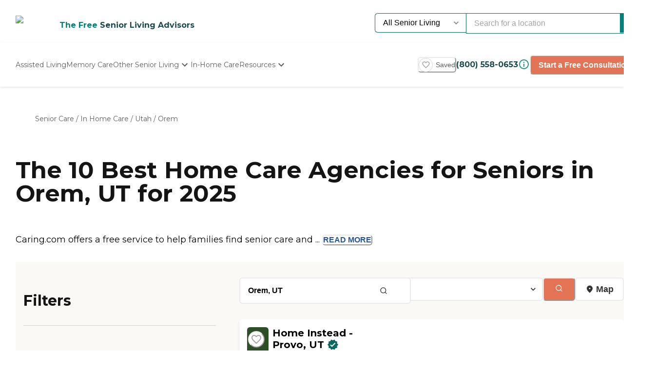

--- FILE ---
content_type: text/html; charset=utf-8
request_url: https://www.caring.com/senior-care/in-home-care/utah/orem
body_size: 99438
content:
<!DOCTYPE html><html lang="en"><head><meta charSet="utf-8"/><link rel="shortcut icon" href="/caring_public/favicon.ico"/><link rel="alternate" href="/caring_public/geo-listings.rss.xml" type="application/rss+xml" title="City Listings RSS Feed"/><script type="application/ld+json">{"@context":"https://schema.org","@type":"Thing"}</script><title>The 10 Best Home Care Agencies for Seniors in Orem, UT for 2025 | Caring.com</title><meta name="robots" content="index,follow,max-snippet:-1,max-image-preview:large,max-video-preview:-1"/><meta name="description" content="Find in-depth information about local in-home care providers in Orem, UT for 2025, and use our checklist to determine your loved one’s need for in-home care."/><meta name="twitter:card" content="summary_large_image"/><meta property="og:title" content="The 10 Best Home Care Agencies for Seniors in Orem, UT for 2025 | Caring.com"/><meta property="og:description" content="Find in-depth information about local in-home care providers in Orem, UT for 2025, and use our checklist to determine your loved one’s need for in-home care."/><meta property="og:url" content="https://www.caring.com/senior-care/in-home-care/utah/orem"/><link rel="canonical" href="https://www.caring.com/senior-care/in-home-care/utah/orem"/><meta name="viewport" content="width=device-width, initial-scale=1, viewport-fit=cover"/><meta name="keywords" content=""/><script type="application/ld+json">{"@context":"https://schema.org","@type":"BreadcrumbList","itemListElement":[{"@type":"ListItem","position":1,"item":{"@id":"https://www.caring.com/senior-care","name":"Senior Care"}},{"@type":"ListItem","position":2,"item":{"@id":"https://www.caring.com/senior-care/in-home-care","name":"In Home Care"}},{"@type":"ListItem","position":3,"item":{"@id":"https://www.caring.com/senior-care/in-home-care/utah","name":"Utah"}},{"@type":"ListItem","position":4,"item":{"@id":"https://www.caring.com/senior-care/in-home-care/utah/orem","name":"Orem"}}]}</script><script type="application/ld+json" id="jsonld-seo-carousel" data-testid="jsonld-seo-carousel">{"@context":"https://schema.org","@type":"ItemList","numberOfItems":34,"itemListElement":[{"@type":"ListItem","position":1,"url":"https://www.caring.com/senior-care/utah/provo/home-instead-provo-ut","image":{"@type":"ImageObject","name":"Home Instead - Provo, UT","url":"https://d13iq96prksfh0.cloudfront.net/cdn/photos/423186"}},{"@type":"ListItem","position":2,"url":"https://www.caring.com/senior-care/utah/provo/senior-partners-inc-84604"},{"@type":"ListItem","position":3,"url":"https://www.caring.com/senior-care/utah/provo/right-at-home-provo","image":{"@type":"ImageObject","name":"Right at Home Provo","url":"https://d13iq96prksfh0.cloudfront.net/cdn/photos/379130"}},{"@type":"ListItem","position":4,"url":"https://www.caring.com/senior-care/utah/provo/senior-helpers-provo-ut","image":{"@type":"ImageObject","name":"Senior Helpers - Provo UT ","url":"https://d13iq96prksfh0.cloudfront.net/cdn/photos/390621"}},{"@type":"ListItem","position":5,"url":"https://www.caring.com/senior-care/utah/provo/always-best-care-utah-county","image":{"@type":"ImageObject","name":"Always Best Care Utah County","url":"https://d13iq96prksfh0.cloudfront.net/cdn/photos/373441"}},{"@type":"ListItem","position":6,"url":"https://www.caring.com/senior-care/utah/lehi/seniors-helping-seniors-provo-sandy","image":{"@type":"ImageObject","name":"Seniors Helping Seniors Provo Sandy","url":"https://d13iq96prksfh0.cloudfront.net/cdn/photos/414088"}},{"@type":"ListItem","position":7,"url":"https://www.caring.com/senior-care/utah/lehi/qualicare-home-care-salt-lake-city","image":{"@type":"ImageObject","name":"Qualicare Home Care Salt Lake City","url":"https://d13iq96prksfh0.cloudfront.net/cdn/photos/438662"}},{"@type":"ListItem","position":8,"url":"https://www.caring.com/senior-care/utah/south-jordan/visiting-angels-of-south-valley","image":{"@type":"ImageObject","name":"Visiting Angels of South Valley","url":"https://d13iq96prksfh0.cloudfront.net/cdn/photos/310420"}},{"@type":"ListItem","position":9,"url":"https://www.caring.com/senior-care/utah/west-jordan/always-best-care-west-jordan","image":{"@type":"ImageObject","name":"Always Best Care - West Jordan","url":"https://d13iq96prksfh0.cloudfront.net/cdn/photos/426018"}},{"@type":"ListItem","position":10,"url":"https://www.caring.com/senior-care/utah/west-jordan/home-instead-west-jordan-ut","image":{"@type":"ImageObject","name":"Home Instead - West Jordan, UT","url":"https://d13iq96prksfh0.cloudfront.net/cdn/photos/422754"}},{"@type":"ListItem","position":11,"url":"https://www.caring.com/senior-care/utah/murray/right-at-home-salt-lake","image":{"@type":"ImageObject","name":"Right at Home Salt Lake","url":"https://d13iq96prksfh0.cloudfront.net/cdn/photos/377928"}},{"@type":"ListItem","position":12,"url":"https://www.caring.com/senior-care/utah/murray/synergy-homecare-of-alta","image":{"@type":"ImageObject","name":"SYNERGY HomeCare of Alta","url":"https://d13iq96prksfh0.cloudfront.net/cdn/photos/376095"}},{"@type":"ListItem","position":13,"url":"https://www.caring.com/senior-care/utah/holladay/holladay-homecare-of-utah","image":{"@type":"ImageObject","name":"Holladay Homecare of Utah","url":"https://d13iq96prksfh0.cloudfront.net/cdn/photos/375711"}},{"@type":"ListItem","position":14,"url":"https://www.caring.com/senior-care/utah/salt-lake-city/home-instead-salt-lake-city-ut","image":{"@type":"ImageObject","name":"Home Instead - Salt Lake City, UT","url":"https://d13iq96prksfh0.cloudfront.net/cdn/photos/421715"}},{"@type":"ListItem","position":15,"url":"https://www.caring.com/senior-care/utah/park-city/seniors-helping-seniors-utah-north","image":{"@type":"ImageObject","name":"Seniors Helping Seniors Utah North","url":"https://d13iq96prksfh0.cloudfront.net/cdn/photos/430196"}},{"@type":"ListItem","position":16,"url":"https://www.caring.com/senior-care/utah/salt-lake-city/visiting-angels-of-salt-lake-city-ut-salt-lake-city","image":{"@type":"ImageObject","name":"Visiting Angels of Salt Lake City, UT","url":"https://d13iq96prksfh0.cloudfront.net/cdn/photos/310419"}},{"@type":"ListItem","position":17,"url":"https://www.caring.com/senior-care/utah/orem/homewatch-caregivers-serving-provo-and-orem","image":{"@type":"ImageObject","name":"Homewatch CareGivers Serving Provo and Orem","url":"https://d13iq96prksfh0.cloudfront.net/cdn/photos/129906"}},{"@type":"ListItem","position":18,"url":"https://www.caring.com/senior-care/utah/orem/aspen-senior-care-84057","image":{"@type":"ImageObject","name":"Aspen Senior Care","url":"https://d13iq96prksfh0.cloudfront.net/cdn/photos/194114"}},{"@type":"ListItem","position":19,"url":"https://www.caring.com/senior-care/utah/provo/visiting-angels-utah-county","image":{"@type":"ImageObject","name":"Visiting Angels Utah County","url":"https://d13iq96prksfh0.cloudfront.net/cdn/photos/360177"}},{"@type":"ListItem","position":20,"url":"https://www.caring.com/senior-care/utah/lindon/brightstar-care-of-provo","image":{"@type":"ImageObject","name":"BrightStar Care of Provo","url":"https://d13iq96prksfh0.cloudfront.net/cdn/photos/404899"}}],"name":"List of 34 Home Care Agencies near Orem, UT"}</script><script type="application/ld+json" id="faq-accordion-scheme_4424" data-testid="faq-accordion-scheme_4424">{"@context":"https://schema.org","@type":"FAQPage","mainEntity":[{"@type":"Question","name":"What types of services can a home care agency in Orem provide?","acceptedAnswer":{"@type":"Answer","text":"Services offered by home care agencies vary depending on a senior&amp;#8217;s individual needs. In addition to assisting seniors with the activities of daily living, such as bathing and personal grooming, caregivers typically help with meal preparation and light housekeeping. Many can provide transportation to attend medical appointments and social activities. Retirees can also benefit from the companionship and cognitive stimulation that a visit from a personal caregiver brings."}},{"@type":"Question","name":"How can I find home care agencies near me with availability?","acceptedAnswer":{"@type":"Answer","text":"To find &lt;a href=&quot;https://www.caring.com/senior-care/in-home-care/&quot;&gt;in-home care agencies&lt;/a&gt; in and around Orem, search Caring.com’s comprehensive directory of providers. Entering your zip code or city will bring up a list of local agencies along with details on the services provided and consumer reviews to help you make an informed decision on the most suitable. Contact agencies directly to inquire about the current availability of a caregiver to provide the services you or your loved one requires."}},{"@type":"Question","name":"What is the average cost for in-home elderly care in Orem?","acceptedAnswer":{"@type":"Answer","text":"In-home care costs an average of &lt;a href=&quot;https://www.genworth.com/aging-and-you/finances/cost-of-care.html&quot;&gt;$5,720 per month&lt;/a&gt; according to Genworth’s Cost of Care Survey 2021. If you or your loved one requires basic nursing services, such as medication administration or wound care, you can choose to employ a home health care agency instead for the same monthly rate."}},{"@type":"Question","name":"Assisted living homes vs. home care: how to decide?","acceptedAnswer":{"@type":"Answer","text":"Several factors, such as finances and lifestyle preferences, need to be considered when deciding between &lt;a href=&quot;https://www.caring.com/senior-living/assisted-living/&quot;&gt;assisted living&lt;/a&gt; and home care. Assisted living is the more affordable option in Orem, and rates include many expenses that homeowners also face, such as rent, utilities, meals and social activities. However, many retirees are reluctant to leave their homes and move into a residential facility. They enjoy the privacy and independence their own home offers and would prefer to age in place, receiving the assistance they need from a home care agency. If you’re struggling to choose between the two, contact the &lt;a href=&quot;https://mountainland.org/aging/&quot;&gt;Mountainland Association of Governments (MAG)&lt;/a&gt;, Orem&amp;#8217;s regional Area Agency on Aging, for advice and guidance."}},{"@type":"Question","name":"What is a home care assessment?","acceptedAnswer":{"@type":"Answer","text":"Getting a home care assessment is an essential step in helping a home care provider identify the exact level of care each individual requires. During a home visit, caregivers learn about a senior&amp;#8217;s medical history, level of mobility, daily habits and personal preferences, enabling them to develop a suitable care plan around the services a senior needs. Many agencies also carry out a safety assessment to identify equipment and home modifications that may be needed to help retirees live as safely and independently as possible."}}]}</script><meta name="next-head-count" content="17"/><link rel="preload" href="/_next/static/media/904be59b21bd51cb-s.p.woff2" as="font" type="font/woff2" crossorigin="anonymous" data-next-font="size-adjust"/><link rel="preload" href="/_next/static/media/c9e6921c7fc300d8-s.p.woff2" as="font" type="font/woff2" crossorigin="anonymous" data-next-font="size-adjust"/><link rel="preload" href="/_next/static/css/7c810d7ee910e4ed.css" as="style"/><link rel="stylesheet" href="/_next/static/css/7c810d7ee910e4ed.css" data-n-g=""/><link rel="preload" href="/_next/static/css/7f47b9549bf34fb2.css" as="style"/><link rel="stylesheet" href="/_next/static/css/7f47b9549bf34fb2.css" data-n-p=""/><link rel="preload" href="/_next/static/css/ea92734c189d6523.css" as="style"/><link rel="stylesheet" href="/_next/static/css/ea92734c189d6523.css"/><link rel="preload" href="/_next/static/css/584c2a27d5401992.css" as="style"/><link rel="stylesheet" href="/_next/static/css/584c2a27d5401992.css"/><link rel="preload" href="/_next/static/css/34db0ec180585bbd.css" as="style"/><link rel="stylesheet" href="/_next/static/css/34db0ec180585bbd.css"/><link rel="preload" href="/_next/static/css/7abd5817132d4843.css" as="style"/><link rel="stylesheet" href="/_next/static/css/7abd5817132d4843.css"/><link rel="preload" href="/_next/static/css/d65ce0d2baf8dd94.css" as="style"/><link rel="stylesheet" href="/_next/static/css/d65ce0d2baf8dd94.css"/><link rel="preload" href="/_next/static/css/08fe8cba05242cee.css" as="style"/><link rel="stylesheet" href="/_next/static/css/08fe8cba05242cee.css"/><noscript data-n-css=""></noscript><script defer="" nomodule="" src="/_next/static/chunks/polyfills-42372ed130431b0a.js"></script><script defer="" src="/_next/static/chunks/4543.edcd4df2bf020f38.js"></script><script defer="" src="/_next/static/chunks/459.c02476f58fbcb603.js"></script><script defer="" src="/_next/static/chunks/3057.817d275791350e9c.js"></script><script defer="" src="/_next/static/chunks/7221.95ecd64641b41916.js"></script><script defer="" src="/_next/static/chunks/a63740d3-954ee2ef13705c92.js"></script><script defer="" src="/_next/static/chunks/737dfa3e-c992f517f3972c2b.js"></script><script defer="" src="/_next/static/chunks/1322-2ed4db8bbf8684f8.js"></script><script defer="" src="/_next/static/chunks/8829.63f725a05893b4a9.js"></script><script defer="" src="/_next/static/chunks/8802-e53b003b24cc8fe6.js"></script><script defer="" src="/_next/static/chunks/8261-473cfa97c7405f7f.js"></script><script defer="" src="/_next/static/chunks/9739.c7085f72b41bb8ad.js"></script><script defer="" src="/_next/static/chunks/4454.c9cf0e64e3faf2d0.js"></script><script defer="" src="/_next/static/chunks/98ea7ec2.27f670d40f487aaf.js"></script><script defer="" src="/_next/static/chunks/5e2a4920.6932ab0b5041764e.js"></script><script defer="" src="/_next/static/chunks/7580.ab425338c6510f4f.js"></script><script defer="" src="/_next/static/chunks/4059.47aa8845c8a4d873.js"></script><script defer="" src="/_next/static/chunks/1260.91ced95918577190.js"></script><script defer="" src="/_next/static/chunks/2877.b1114f1844a513fc.js"></script><script defer="" src="/_next/static/chunks/3867.429f1d7161fc9567.js"></script><script defer="" src="/_next/static/chunks/3609.c31dfc8233adc93e.js"></script><script defer="" src="/_next/static/chunks/2933.1dd965b2f71c3532.js"></script><script defer="" src="/_next/static/chunks/3252.4c22f99c903f63a1.js"></script><script defer="" src="/_next/static/chunks/3141.5ac35d0f1f2e5b56.js"></script><script defer="" src="/_next/static/chunks/49.d17a84a1aa7424b2.js"></script><script defer="" src="/_next/static/chunks/8928.279bbbb79081b637.js"></script><script defer="" src="/_next/static/chunks/6385.7e41d417df11f1e8.js"></script><script defer="" src="/_next/static/chunks/5692.9d9cd77edd3f4aa3.js"></script><script defer="" src="/_next/static/chunks/2529.0951f4dad759a973.js"></script><script defer="" src="/_next/static/chunks/9256.05f549f0249dfc51.js"></script><script defer="" src="/_next/static/chunks/7489.552b81c7b323ac22.js"></script><script defer="" src="/_next/static/chunks/6788.a862e1e8502f757b.js"></script><script defer="" src="/_next/static/chunks/5486.920c350426a58713.js"></script><script defer="" src="/_next/static/chunks/5704.29effd98ba52b4f7.js"></script><script defer="" src="/_next/static/chunks/3566.edd765e736d235c6.js"></script><script src="/_next/static/chunks/webpack-e291c8e61bdf9201.js" defer=""></script><script src="/_next/static/chunks/framework-dcaed76b676e6e6a.js" defer=""></script><script src="/_next/static/chunks/main-fedfc017274764eb.js" defer=""></script><script src="/_next/static/chunks/pages/_app-7d150ee274626531.js" defer=""></script><script src="/_next/static/chunks/545f34e4-9b46da0effef6e8e.js" defer=""></script><script src="/_next/static/chunks/a3ff1dbb-fa8362b6fadde22f.js" defer=""></script><script src="/_next/static/chunks/d0c16330-35f03dce531a4e84.js" defer=""></script><script src="/_next/static/chunks/252f366e-73390493abe8cb85.js" defer=""></script><script src="/_next/static/chunks/0c428ae2-4a15ce589890caed.js" defer=""></script><script src="/_next/static/chunks/78e521c3-037d8296da22be89.js" defer=""></script><script src="/_next/static/chunks/1bfc9850-7f4c4475691d56e8.js" defer=""></script><script src="/_next/static/chunks/ae51ba48-42116431de5a79b9.js" defer=""></script><script src="/_next/static/chunks/95b64a6e-dedec41ad203dcd1.js" defer=""></script><script src="/_next/static/chunks/1461-2e147742e850e145.js" defer=""></script><script src="/_next/static/chunks/6953-778abb4908b1d7b4.js" defer=""></script><script src="/_next/static/chunks/3227-18eaeed12949b1ee.js" defer=""></script><script src="/_next/static/chunks/1535-562caba8589b7b53.js" defer=""></script><script src="/_next/static/chunks/3440-a7a4100d19260acb.js" defer=""></script><script src="/_next/static/chunks/4836-e39bf004c4b2cf85.js" defer=""></script><script src="/_next/static/chunks/4149-d44353b7f8f4ea79.js" defer=""></script><script src="/_next/static/chunks/226-7d38b2bc467aca7f.js" defer=""></script><script src="/_next/static/chunks/9064-ccdd1b970bcc164e.js" defer=""></script><script src="/_next/static/chunks/6051-6907e54fef49c151.js" defer=""></script><script src="/_next/static/chunks/5705-a9c070b43f144e5a.js" defer=""></script><script src="/_next/static/chunks/4900-e8164f859519ecb7.js" defer=""></script><script src="/_next/static/chunks/1803-f623a32a2fe39cf7.js" defer=""></script><script src="/_next/static/chunks/6184-d7d30185e3e2ce1a.js" defer=""></script><script src="/_next/static/chunks/5990-96f631e450767458.js" defer=""></script><script src="/_next/static/chunks/1323-8bec081b9d36ceaf.js" defer=""></script><script src="/_next/static/chunks/5079-abb37b7ba2f11b07.js" defer=""></script><script src="/_next/static/chunks/4490-debde40e97d76ae1.js" defer=""></script><script src="/_next/static/chunks/4545-0f39af0bd030771d.js" defer=""></script><script src="/_next/static/chunks/585-2b7e9bf1b7925858.js" defer=""></script><script src="/_next/static/chunks/4461-1e352a3bbfcb410d.js" defer=""></script><script src="/_next/static/chunks/7892-4427a28bf5fe45e9.js" defer=""></script><script src="/_next/static/chunks/9974-be2f794916eb7bad.js" defer=""></script><script src="/_next/static/chunks/1791-517c937fb376d71f.js" defer=""></script><script src="/_next/static/chunks/9948-e0ff4b6c5d027fd8.js" defer=""></script><script src="/_next/static/chunks/pages/senior-care/%5BcareTypeOrState%5D/%5BstateOrCountyOrCity%5D/%5BcountyOrCityOrProvider%5D-199ca65f8fdb35c7.js" defer=""></script><script src="/_next/static/4g8PXHvHfvpEv6XGxH3Zx/_buildManifest.js" defer=""></script><script src="/_next/static/4g8PXHvHfvpEv6XGxH3Zx/_ssgManifest.js" defer=""></script><style id="__jsx-3086177001">:root{--font-montserrat:'__Montserrat_667262', '__Montserrat_Fallback_667262'}</style></head><body><div id="__next"><style data-emotion="css-global 1e5uz8c">:host,:root,[data-theme]{--chakra-ring-inset:var(--chakra-empty,/*!*/ /*!*/);--chakra-ring-offset-width:0px;--chakra-ring-offset-color:#fff;--chakra-ring-color:rgba(66, 153, 225, 0.6);--chakra-ring-offset-shadow:0 0 #0000;--chakra-ring-shadow:0 0 #0000;--chakra-space-x-reverse:0;--chakra-space-y-reverse:0;--chakra-colors-transparent:transparent;--chakra-colors-current:currentColor;--chakra-colors-black-500:#333333;--chakra-colors-black-600:#0F3233;--chakra-colors-black-700:#0F3233B2;--chakra-colors-white-50:#F0F0F055;--chakra-colors-white-100:#FFFFFFCC;--chakra-colors-whiteAlpha-50:rgba(255, 255, 255, 0.04);--chakra-colors-whiteAlpha-100:rgba(255, 255, 255, 0.06);--chakra-colors-whiteAlpha-200:rgba(255, 255, 255, 0.08);--chakra-colors-whiteAlpha-300:rgba(255, 255, 255, 0.16);--chakra-colors-whiteAlpha-400:rgba(255, 255, 255, 0.24);--chakra-colors-whiteAlpha-500:rgba(255, 255, 255, 0.36);--chakra-colors-whiteAlpha-600:rgba(255, 255, 255, 0.48);--chakra-colors-whiteAlpha-700:rgba(255, 255, 255, 0.64);--chakra-colors-whiteAlpha-800:rgba(255, 255, 255, 0.80);--chakra-colors-whiteAlpha-900:rgba(255, 255, 255, 0.92);--chakra-colors-blackAlpha-50:rgba(0, 0, 0, 0.04);--chakra-colors-blackAlpha-100:rgba(0, 0, 0, 0.06);--chakra-colors-blackAlpha-200:rgba(0, 0, 0, 0.08);--chakra-colors-blackAlpha-300:rgba(0, 0, 0, 0.16);--chakra-colors-blackAlpha-400:rgba(0, 0, 0, 0.24);--chakra-colors-blackAlpha-500:rgba(0, 0, 0, 0.36);--chakra-colors-blackAlpha-600:rgba(0, 0, 0, 0.48);--chakra-colors-blackAlpha-700:rgba(0, 0, 0, 0.64);--chakra-colors-blackAlpha-800:rgba(0, 0, 0, 0.80);--chakra-colors-blackAlpha-900:rgba(0, 0, 0, 0.92);--chakra-colors-gray-50:#F5F5F5;--chakra-colors-gray-100:#F0F0F0;--chakra-colors-gray-200:#EBEBEB;--chakra-colors-gray-300:#D6D6D6;--chakra-colors-gray-400:#C2C2C2;--chakra-colors-gray-500:#A3A3A3;--chakra-colors-gray-600:#858585;--chakra-colors-gray-700:#5C5C5C;--chakra-colors-gray-800:#333333;--chakra-colors-gray-900:#141414;--chakra-colors-red-50:#FFE8E0;--chakra-colors-red-100:#FFBFB1;--chakra-colors-red-200:#FF917F;--chakra-colors-red-300:#FF604D;--chakra-colors-red-400:#FE431B;--chakra-colors-red-500:#E53A01;--chakra-colors-red-600:#B33700;--chakra-colors-red-700:#812F00;--chakra-colors-red-800:#4F1F00;--chakra-colors-red-900:#200D00;--chakra-colors-orange-50:#FFFAF0;--chakra-colors-orange-100:#FEEBCB;--chakra-colors-orange-200:#FBD38D;--chakra-colors-orange-300:#F6AD55;--chakra-colors-orange-400:#ED8936;--chakra-colors-orange-500:#DD6B20;--chakra-colors-orange-600:#C05621;--chakra-colors-orange-700:#9C4221;--chakra-colors-orange-800:#7B341E;--chakra-colors-orange-900:#652B19;--chakra-colors-yellow-50:#F5F3EF;--chakra-colors-yellow-100:#E4DDD3;--chakra-colors-yellow-200:#D3C6B6;--chakra-colors-yellow-300:#C1B09A;--chakra-colors-yellow-400:#B09A7D;--chakra-colors-yellow-500:#9E8461;--chakra-colors-yellow-600:#7F6A4D;--chakra-colors-yellow-700:#5F4F3A;--chakra-colors-yellow-800:#3F3527;--chakra-colors-yellow-900:#201A13;--chakra-colors-green-50:#F0FFF4;--chakra-colors-green-100:#C6F6D5;--chakra-colors-green-200:#9AE6B4;--chakra-colors-green-300:#68D391;--chakra-colors-green-400:#48BB78;--chakra-colors-green-500:#38A169;--chakra-colors-green-600:#25855A;--chakra-colors-green-700:#276749;--chakra-colors-green-800:#22543D;--chakra-colors-green-900:#1C4532;--chakra-colors-teal-50:#F0F3F4;--chakra-colors-teal-100:#D5DCE2;--chakra-colors-teal-200:#BAC6CF;--chakra-colors-teal-300:#9FAFBC;--chakra-colors-teal-400:#8499A9;--chakra-colors-teal-500:#698296;--chakra-colors-teal-600:#546878;--chakra-colors-teal-700:#3F4E5A;--chakra-colors-teal-800:#2A343C;--chakra-colors-teal-900:#151A1E;--chakra-colors-blue-50:#EBF8FF;--chakra-colors-blue-100:#BEE3F8;--chakra-colors-blue-200:#90CDF4;--chakra-colors-blue-300:#63B3ED;--chakra-colors-blue-400:#4299E1;--chakra-colors-blue-500:#3182CE;--chakra-colors-blue-600:#2B6CB0;--chakra-colors-blue-700:#2C5282;--chakra-colors-blue-800:#2A4365;--chakra-colors-blue-900:#1A365D;--chakra-colors-cyan-50:#EDFDFD;--chakra-colors-cyan-100:#C4F1F9;--chakra-colors-cyan-200:#9DECF9;--chakra-colors-cyan-300:#76E4F7;--chakra-colors-cyan-400:#0BC5EA;--chakra-colors-cyan-500:#00B5D8;--chakra-colors-cyan-600:#00A3C4;--chakra-colors-cyan-700:#0987A0;--chakra-colors-cyan-800:#086F83;--chakra-colors-cyan-900:#065666;--chakra-colors-purple-50:#EEF3F6;--chakra-colors-purple-100:#D0DDE7;--chakra-colors-purple-200:#B2C8D7;--chakra-colors-purple-300:#94B2C7;--chakra-colors-purple-400:#769DB7;--chakra-colors-purple-500:#5887A8;--chakra-colors-purple-600:#466C86;--chakra-colors-purple-700:#355165;--chakra-colors-purple-800:#233643;--chakra-colors-purple-900:#121B22;--chakra-colors-pink-50:#FFF5F7;--chakra-colors-pink-100:#FED7E2;--chakra-colors-pink-200:#FBB6CE;--chakra-colors-pink-300:#F687B3;--chakra-colors-pink-400:#ED64A6;--chakra-colors-pink-500:#D53F8C;--chakra-colors-pink-600:#B83280;--chakra-colors-pink-700:#97266D;--chakra-colors-pink-800:#702459;--chakra-colors-pink-900:#521B41;--chakra-colors-linkedin-50:#E8F4F9;--chakra-colors-linkedin-100:#CFEDFB;--chakra-colors-linkedin-200:#9BDAF3;--chakra-colors-linkedin-300:#68C7EC;--chakra-colors-linkedin-400:#34B3E4;--chakra-colors-linkedin-500:#00A0DC;--chakra-colors-linkedin-600:#008CC9;--chakra-colors-linkedin-700:#0077B5;--chakra-colors-linkedin-800:#005E93;--chakra-colors-linkedin-900:#004471;--chakra-colors-facebook-50:#E8F4F9;--chakra-colors-facebook-100:#D9DEE9;--chakra-colors-facebook-200:#B7C2DA;--chakra-colors-facebook-300:#6482C0;--chakra-colors-facebook-400:#4267B2;--chakra-colors-facebook-500:#385898;--chakra-colors-facebook-600:#314E89;--chakra-colors-facebook-700:#29487D;--chakra-colors-facebook-800:#223B67;--chakra-colors-facebook-900:#1E355B;--chakra-colors-messenger-50:#D0E6FF;--chakra-colors-messenger-100:#B9DAFF;--chakra-colors-messenger-200:#A2CDFF;--chakra-colors-messenger-300:#7AB8FF;--chakra-colors-messenger-400:#2E90FF;--chakra-colors-messenger-500:#0078FF;--chakra-colors-messenger-600:#0063D1;--chakra-colors-messenger-700:#0052AC;--chakra-colors-messenger-800:#003C7E;--chakra-colors-messenger-900:#002C5C;--chakra-colors-whatsapp-50:#dffeec;--chakra-colors-whatsapp-100:#b9f5d0;--chakra-colors-whatsapp-200:#90edb3;--chakra-colors-whatsapp-300:#65e495;--chakra-colors-whatsapp-400:#3cdd78;--chakra-colors-whatsapp-500:#22c35e;--chakra-colors-whatsapp-600:#179848;--chakra-colors-whatsapp-700:#0c6c33;--chakra-colors-whatsapp-800:#01421c;--chakra-colors-whatsapp-900:#001803;--chakra-colors-twitter-50:#E5F4FD;--chakra-colors-twitter-100:#C8E9FB;--chakra-colors-twitter-200:#A8DCFA;--chakra-colors-twitter-300:#83CDF7;--chakra-colors-twitter-400:#57BBF5;--chakra-colors-twitter-500:#1DA1F2;--chakra-colors-twitter-600:#1A94DA;--chakra-colors-twitter-700:#1681BF;--chakra-colors-twitter-800:#136B9E;--chakra-colors-twitter-900:#0D4D71;--chakra-colors-telegram-50:#E3F2F9;--chakra-colors-telegram-100:#C5E4F3;--chakra-colors-telegram-200:#A2D4EC;--chakra-colors-telegram-300:#7AC1E4;--chakra-colors-telegram-400:#47A9DA;--chakra-colors-telegram-500:#0088CC;--chakra-colors-telegram-600:#007AB8;--chakra-colors-telegram-700:#006BA1;--chakra-colors-telegram-800:#005885;--chakra-colors-telegram-900:#003F5E;--chakra-colors-caringBlue-100:#E9F0FB;--chakra-colors-caringBlue-200:#3977C8;--chakra-colors-caringBlue-500:#285793;--chakra-colors-caringBlue-600:#174A69;--chakra-colors-caringBlue-700:#2D3748;--chakra-colors-caringBlue-800:#061C2A;--chakra-colors-caringGray-100:#F0F0F0;--chakra-colors-caringGray-200:#EBEBEB;--chakra-colors-caringGray-300:#777777;--chakra-colors-caringTeal-500:#086961;--chakra-colors-primary-50:#e8f1eb;--chakra-colors-primary-100:#e2f2e7;--chakra-colors-primary-200:#d5ecdc;--chakra-colors-primary-300:#abd7c8;--chakra-colors-primary-400:#6db7ab;--chakra-colors-primary-500:#2a948b;--chakra-colors-primary-600:#048079;--chakra-colors-primary-700:#086961;--chakra-colors-primary-800:#18494d;--chakra-colors-primary-900:#0f3233;--chakra-colors-secondary-50:#faf5f4;--chakra-colors-secondary-100:#f8edea;--chakra-colors-secondary-200:#f2ded9;--chakra-colors-secondary-300:#f0cbc0;--chakra-colors-secondary-400:#e27455;--chakra-colors-secondary-500:#e27455;--chakra-colors-secondary-600:#cb684d;--chakra-colors-secondary-700:#9e513b;--chakra-colors-secondary-800:#713a2b;--chakra-colors-secondary-900:#5a2e22;--chakra-colors-tertiary-50:#fff9e8;--chakra-colors-tertiary-100:#fdf5d8;--chakra-colors-tertiary-200:#faefc5;--chakra-colors-tertiary-300:#f6e49d;--chakra-colors-tertiary-400:#f4d977;--chakra-colors-tertiary-500:#f9cd6c;--chakra-colors-tertiary-600:#febe14;--chakra-colors-tertiary-700:#e5ab12;--chakra-colors-tertiary-800:#cb9810;--chakra-colors-tertiary-900:#b2850e;--chakra-colors-accent-50:#e6f9f8;--chakra-colors-accent-100:#b4edea;--chakra-colors-accent-200:#9be7e3;--chakra-colors-accent-300:#6adad4;--chakra-colors-accent-400:#38cec6;--chakra-colors-accent-500:#06c2b8;--chakra-colors-accent-600:#059b93;--chakra-colors-accent-700:#048881;--chakra-colors-accent-800:#03615c;--chakra-colors-accent-900:#023a37;--chakra-colors-background-50:#FBF9F5;--chakra-colors-background-100:#F6F3E8;--chakra-colors-background-200:#EFEBD9;--chakra-colors-background-300:#EADDB5;--chakra-colors-background-400:#D7C79A;--chakra-colors-background-500:#C1AE7E;--chakra-colors-background-600:#A89261;--chakra-colors-background-700:#86754E;--chakra-colors-background-800:#544931;--chakra-colors-background-900:#322C1D;--chakra-colors-success-50:#e6f8ef;--chakra-colors-success-100:#cef1e0;--chakra-colors-success-200:#9ce2c1;--chakra-colors-success-300:#68d391;--chakra-colors-success-400:#39c582;--chakra-colors-success-500:#08b763;--chakra-colors-success-600:#06924f;--chakra-colors-success-700:#056e3b;--chakra-colors-success-800:#034928;--chakra-colors-success-900:#022514;--chakra-colors-error-50:#ffe8e0;--chakra-colors-error-100:#ffbfb1;--chakra-colors-error-200:#ff917f;--chakra-colors-error-300:#f7604d;--chakra-colors-error-400:#fe431b;--chakra-colors-error-500:#e53a01;--chakra-colors-error-600:#b33700;--chakra-colors-error-700:#812f00;--chakra-colors-error-800:#4f1f00;--chakra-colors-error-900:#200d00;--chakra-colors-info-50:#e8f4fb;--chakra-colors-info-100:#d2e8f6;--chakra-colors-info-200:#a4d2ed;--chakra-colors-info-300:#77bbe5;--chakra-colors-info-400:#49a5dc;--chakra-colors-info-500:#1c8ed3;--chakra-colors-info-600:#1672a9;--chakra-colors-info-700:#11557f;--chakra-colors-info-800:#0b3954;--chakra-colors-info-900:#061c2a;--chakra-colors-graphic-50:#fbf9f5;--chakra-colors-graphic-100:#f6f3e8;--chakra-colors-graphic-200:#efebd9;--chakra-colors-graphic-300:#eaddb5;--chakra-colors-graphic-400:#d7c79a;--chakra-colors-graphic-500:#c1ae7e;--chakra-colors-graphic-600:#a89261;--chakra-colors-graphic-700:#86754e;--chakra-colors-graphic-800:#544931;--chakra-colors-graphic-900:#322c1d;--chakra-colors-link-50:#048079;--chakra-colors-link-100:#048079;--chakra-colors-link-200:#048079;--chakra-colors-link-300:#048079;--chakra-colors-link-400:#048079;--chakra-colors-link-500:#048079;--chakra-colors-link-600:#048079;--chakra-colors-link-700:#048079;--chakra-colors-link-800:#048079;--chakra-colors-link-900:#048079;--chakra-borders-none:0;--chakra-borders-1px:1px solid;--chakra-borders-2px:2px solid;--chakra-borders-4px:4px solid;--chakra-borders-8px:8px solid;--chakra-fonts-heading:var(--font-montserrat);--chakra-fonts-body:var(--font-montserrat);--chakra-fonts-mono:SFMono-Regular,Menlo,Monaco,Consolas,"Liberation Mono","Courier New",monospace;--chakra-fontSizes-3xs:0.45rem;--chakra-fontSizes-2xs:0.625rem;--chakra-fontSizes-xs:0.75rem;--chakra-fontSizes-sm:0.875rem;--chakra-fontSizes-md:1rem;--chakra-fontSizes-lg:1.125rem;--chakra-fontSizes-xl:1.25rem;--chakra-fontSizes-2xl:1.5rem;--chakra-fontSizes-3xl:1.875rem;--chakra-fontSizes-4xl:2.25rem;--chakra-fontSizes-5xl:3rem;--chakra-fontSizes-6xl:3.75rem;--chakra-fontSizes-7xl:4.5rem;--chakra-fontSizes-8xl:6rem;--chakra-fontSizes-9xl:8rem;--chakra-fontWeights-hairline:100;--chakra-fontWeights-thin:200;--chakra-fontWeights-light:300;--chakra-fontWeights-normal:400;--chakra-fontWeights-medium:500;--chakra-fontWeights-semibold:600;--chakra-fontWeights-bold:700;--chakra-fontWeights-extrabold:800;--chakra-fontWeights-black:900;--chakra-letterSpacings-tighter:-0.05em;--chakra-letterSpacings-tight:-0.025em;--chakra-letterSpacings-normal:0;--chakra-letterSpacings-wide:0.025em;--chakra-letterSpacings-wider:0.05em;--chakra-letterSpacings-widest:0.1em;--chakra-lineHeights-3:.75rem;--chakra-lineHeights-4:1rem;--chakra-lineHeights-5:1.25rem;--chakra-lineHeights-6:1.5rem;--chakra-lineHeights-7:1.75rem;--chakra-lineHeights-8:2rem;--chakra-lineHeights-9:2.25rem;--chakra-lineHeights-10:2.5rem;--chakra-lineHeights-normal:normal;--chakra-lineHeights-none:1;--chakra-lineHeights-shorter:1.25;--chakra-lineHeights-short:1.375;--chakra-lineHeights-base:1.5;--chakra-lineHeights-tall:1.625;--chakra-lineHeights-taller:2;--chakra-radii-none:0;--chakra-radii-sm:0.125rem;--chakra-radii-base:0.25rem;--chakra-radii-md:0.375rem;--chakra-radii-lg:0.5rem;--chakra-radii-xl:0.75rem;--chakra-radii-2xl:1rem;--chakra-radii-3xl:1.5rem;--chakra-radii-full:9999px;--chakra-space-1:0.25rem;--chakra-space-2:0.5rem;--chakra-space-3:0.75rem;--chakra-space-4:1rem;--chakra-space-5:1.25rem;--chakra-space-6:1.5rem;--chakra-space-7:1.75rem;--chakra-space-8:2rem;--chakra-space-9:2.25rem;--chakra-space-10:2.5rem;--chakra-space-12:3rem;--chakra-space-14:3.5rem;--chakra-space-16:4rem;--chakra-space-20:5rem;--chakra-space-24:6rem;--chakra-space-28:7rem;--chakra-space-32:8rem;--chakra-space-36:9rem;--chakra-space-40:10rem;--chakra-space-44:11rem;--chakra-space-48:12rem;--chakra-space-52:13rem;--chakra-space-56:14rem;--chakra-space-60:15rem;--chakra-space-64:16rem;--chakra-space-72:18rem;--chakra-space-80:20rem;--chakra-space-96:24rem;--chakra-space-px:1px;--chakra-space-0-5:0.125rem;--chakra-space-1-5:0.375rem;--chakra-space-2-5:0.625rem;--chakra-space-3-5:0.875rem;--chakra-shadows-xs:0 0 0 1px rgba(0, 0, 0, 0.05);--chakra-shadows-sm:0 1px 2px 0 rgba(0, 0, 0, 0.05);--chakra-shadows-base:0 1px 3px 0 rgba(0, 0, 0, 0.1),0 1px 2px 0 rgba(0, 0, 0, 0.06);--chakra-shadows-md:0 4px 6px -1px rgba(0, 0, 0, 0.1),0 2px 4px -1px rgba(0, 0, 0, 0.06);--chakra-shadows-lg:0 10px 15px -3px rgba(0, 0, 0, 0.1),0 4px 6px -2px rgba(0, 0, 0, 0.05);--chakra-shadows-xl:0 20px 25px -5px rgba(0, 0, 0, 0.1),0 10px 10px -5px rgba(0, 0, 0, 0.04);--chakra-shadows-2xl:0 25px 50px -12px rgba(0, 0, 0, 0.25);--chakra-shadows-outline:0 0 0 3px rgba(66, 153, 225, 0.6);--chakra-shadows-inner:inset 0 2px 4px 0 rgba(0,0,0,0.06);--chakra-shadows-none:none;--chakra-shadows-dark-lg:rgba(0, 0, 0, 0.1) 0px 0px 0px 1px,rgba(0, 0, 0, 0.2) 0px 5px 10px,rgba(0, 0, 0, 0.4) 0px 15px 40px;--chakra-sizes-1:0.25rem;--chakra-sizes-2:0.5rem;--chakra-sizes-3:0.75rem;--chakra-sizes-4:1rem;--chakra-sizes-5:1.25rem;--chakra-sizes-6:1.5rem;--chakra-sizes-7:1.75rem;--chakra-sizes-8:2rem;--chakra-sizes-9:2.25rem;--chakra-sizes-10:2.5rem;--chakra-sizes-12:3rem;--chakra-sizes-14:3.5rem;--chakra-sizes-16:4rem;--chakra-sizes-20:5rem;--chakra-sizes-24:6rem;--chakra-sizes-28:7rem;--chakra-sizes-32:8rem;--chakra-sizes-36:9rem;--chakra-sizes-40:10rem;--chakra-sizes-44:11rem;--chakra-sizes-48:12rem;--chakra-sizes-52:13rem;--chakra-sizes-56:14rem;--chakra-sizes-60:15rem;--chakra-sizes-64:16rem;--chakra-sizes-72:18rem;--chakra-sizes-80:20rem;--chakra-sizes-96:24rem;--chakra-sizes-px:1px;--chakra-sizes-0-5:0.125rem;--chakra-sizes-1-5:0.375rem;--chakra-sizes-2-5:0.625rem;--chakra-sizes-3-5:0.875rem;--chakra-sizes-max:max-content;--chakra-sizes-min:min-content;--chakra-sizes-full:100%;--chakra-sizes-3xs:14rem;--chakra-sizes-2xs:16rem;--chakra-sizes-xs:20rem;--chakra-sizes-sm:24rem;--chakra-sizes-md:28rem;--chakra-sizes-lg:32rem;--chakra-sizes-xl:36rem;--chakra-sizes-2xl:42rem;--chakra-sizes-3xl:48rem;--chakra-sizes-4xl:56rem;--chakra-sizes-5xl:64rem;--chakra-sizes-6xl:72rem;--chakra-sizes-7xl:80rem;--chakra-sizes-8xl:90rem;--chakra-sizes-prose:60ch;--chakra-sizes-container-sm:640px;--chakra-sizes-container-md:768px;--chakra-sizes-container-lg:1024px;--chakra-sizes-container-xl:1280px;--chakra-zIndices-hide:-1;--chakra-zIndices-auto:auto;--chakra-zIndices-base:0;--chakra-zIndices-docked:10;--chakra-zIndices-dropdown:1000;--chakra-zIndices-sticky:1100;--chakra-zIndices-banner:1200;--chakra-zIndices-overlay:1300;--chakra-zIndices-modal:1400;--chakra-zIndices-popover:1500;--chakra-zIndices-skipLink:1600;--chakra-zIndices-toast:1700;--chakra-zIndices-tooltip:1800;--chakra-transition-property-common:background-color,border-color,color,fill,stroke,opacity,box-shadow,transform;--chakra-transition-property-colors:background-color,border-color,color,fill,stroke;--chakra-transition-property-dimensions:width,height;--chakra-transition-property-position:left,right,top,bottom;--chakra-transition-property-background:background-color,background-image,background-position;--chakra-transition-easing-ease-in:cubic-bezier(0.4, 0, 1, 1);--chakra-transition-easing-ease-out:cubic-bezier(0, 0, 0.2, 1);--chakra-transition-easing-ease-in-out:cubic-bezier(0.4, 0, 0.2, 1);--chakra-transition-duration-ultra-fast:50ms;--chakra-transition-duration-faster:100ms;--chakra-transition-duration-fast:150ms;--chakra-transition-duration-normal:200ms;--chakra-transition-duration-slow:300ms;--chakra-transition-duration-slower:400ms;--chakra-transition-duration-ultra-slow:500ms;--chakra-blur-none:0;--chakra-blur-sm:4px;--chakra-blur-base:8px;--chakra-blur-md:12px;--chakra-blur-lg:16px;--chakra-blur-xl:24px;--chakra-blur-2xl:40px;--chakra-blur-3xl:64px;--chakra-breakpoints-base:0em;--chakra-breakpoints-sm:30em;--chakra-breakpoints-md:48em;--chakra-breakpoints-lg:62em;--chakra-breakpoints-xl:80em;--chakra-breakpoints-2xl:96em;--chakra-breakpoints-3xl:100em;}.chakra-ui-light :host:not([data-theme]),.chakra-ui-light :root:not([data-theme]),.chakra-ui-light [data-theme]:not([data-theme]),[data-theme=light] :host:not([data-theme]),[data-theme=light] :root:not([data-theme]),[data-theme=light] [data-theme]:not([data-theme]),:host[data-theme=light],:root[data-theme=light],[data-theme][data-theme=light]{--chakra-colors-chakra-body-text:var(--chakra-colors-gray-800);--chakra-colors-chakra-body-bg:white;--chakra-colors-chakra-border-color:var(--chakra-colors-gray-200);--chakra-colors-chakra-inverse-text:white;--chakra-colors-chakra-subtle-bg:var(--chakra-colors-gray-100);--chakra-colors-chakra-subtle-text:var(--chakra-colors-gray-600);--chakra-colors-chakra-placeholder-color:var(--chakra-colors-gray-500);}.chakra-ui-dark :host:not([data-theme]),.chakra-ui-dark :root:not([data-theme]),.chakra-ui-dark [data-theme]:not([data-theme]),[data-theme=dark] :host:not([data-theme]),[data-theme=dark] :root:not([data-theme]),[data-theme=dark] [data-theme]:not([data-theme]),:host[data-theme=dark],:root[data-theme=dark],[data-theme][data-theme=dark]{--chakra-colors-chakra-body-text:var(--chakra-colors-whiteAlpha-900);--chakra-colors-chakra-body-bg:var(--chakra-colors-gray-800);--chakra-colors-chakra-border-color:var(--chakra-colors-whiteAlpha-300);--chakra-colors-chakra-inverse-text:var(--chakra-colors-gray-800);--chakra-colors-chakra-subtle-bg:var(--chakra-colors-gray-700);--chakra-colors-chakra-subtle-text:var(--chakra-colors-gray-400);--chakra-colors-chakra-placeholder-color:var(--chakra-colors-whiteAlpha-400);}</style><style data-emotion="css-global fubdgu">html{line-height:1.5;-webkit-text-size-adjust:100%;font-family:system-ui,sans-serif;-webkit-font-smoothing:antialiased;text-rendering:optimizeLegibility;-moz-osx-font-smoothing:grayscale;touch-action:manipulation;}body{position:relative;min-height:100%;margin:0;font-feature-settings:"kern";}:where(*, *::before, *::after){border-width:0;border-style:solid;box-sizing:border-box;word-wrap:break-word;}main{display:block;}hr{border-top-width:1px;box-sizing:content-box;height:0;overflow:visible;}:where(pre, code, kbd,samp){font-family:SFMono-Regular,Menlo,Monaco,Consolas,monospace;font-size:1em;}a{background-color:transparent;color:inherit;-webkit-text-decoration:inherit;text-decoration:inherit;}abbr[title]{border-bottom:none;-webkit-text-decoration:underline;text-decoration:underline;-webkit-text-decoration:underline dotted;-webkit-text-decoration:underline dotted;text-decoration:underline dotted;}:where(b, strong){font-weight:bold;}small{font-size:80%;}:where(sub,sup){font-size:75%;line-height:0;position:relative;vertical-align:baseline;}sub{bottom:-0.25em;}sup{top:-0.5em;}img{border-style:none;}:where(button, input, optgroup, select, textarea){font-family:inherit;font-size:100%;line-height:1.15;margin:0;}:where(button, input){overflow:visible;}:where(button, select){text-transform:none;}:where(
          button::-moz-focus-inner,
          [type="button"]::-moz-focus-inner,
          [type="reset"]::-moz-focus-inner,
          [type="submit"]::-moz-focus-inner
        ){border-style:none;padding:0;}fieldset{padding:0.35em 0.75em 0.625em;}legend{box-sizing:border-box;color:inherit;display:table;max-width:100%;padding:0;white-space:normal;}progress{vertical-align:baseline;}textarea{overflow:auto;}:where([type="checkbox"], [type="radio"]){box-sizing:border-box;padding:0;}input[type="number"]::-webkit-inner-spin-button,input[type="number"]::-webkit-outer-spin-button{-webkit-appearance:none!important;}input[type="number"]{-moz-appearance:textfield;}input[type="search"]{-webkit-appearance:textfield;outline-offset:-2px;}input[type="search"]::-webkit-search-decoration{-webkit-appearance:none!important;}::-webkit-file-upload-button{-webkit-appearance:button;font:inherit;}details{display:block;}summary{display:-webkit-box;display:-webkit-list-item;display:-ms-list-itembox;display:list-item;}template{display:none;}[hidden]{display:none!important;}:where(
          blockquote,
          dl,
          dd,
          h1,
          h2,
          h3,
          h4,
          h5,
          h6,
          hr,
          figure,
          p,
          pre
        ){margin:0;}button{background:transparent;padding:0;}fieldset{margin:0;padding:0;}:where(ol, ul){margin:0;padding:0;}textarea{resize:vertical;}:where(button, [role="button"]){cursor:pointer;}button::-moz-focus-inner{border:0!important;}table{border-collapse:collapse;}:where(h1, h2, h3, h4, h5, h6){font-size:inherit;font-weight:inherit;}:where(button, input, optgroup, select, textarea){padding:0;line-height:inherit;color:inherit;}:where(img, svg, video, canvas, audio, iframe, embed, object){display:block;}:where(img, video){max-width:100%;height:auto;}[data-js-focus-visible] :focus:not([data-focus-visible-added]):not(
          [data-focus-visible-disabled]
        ){outline:none;box-shadow:none;}select::-ms-expand{display:none;}:root,:host{--chakra-vh:100vh;}@supports (height: -webkit-fill-available){:root,:host{--chakra-vh:-webkit-fill-available;}}@supports (height: -moz-fill-available){:root,:host{--chakra-vh:-moz-fill-available;}}@supports (height: 100dvh){:root,:host{--chakra-vh:100dvh;}}</style><style data-emotion="css-global 1gqkwfx">body{font-family:var(--chakra-fonts-body);color:var(--chakra-colors-chakra-body-text);background:var(--chakra-colors-chakra-body-bg);transition-property:background-color;transition-duration:var(--chakra-transition-duration-normal);line-height:var(--chakra-lineHeights-base);}*::-webkit-input-placeholder{color:var(--chakra-colors-gray-500);}*::-moz-placeholder{color:var(--chakra-colors-gray-500);}*:-ms-input-placeholder{color:var(--chakra-colors-gray-500);}*::placeholder{color:var(--chakra-colors-gray-500);}*,*::before,::after{border-color:var(--chakra-colors-gray-200);}html{scroll-padding-top:var(--chakra-space-16);scroll-behavior:smooth;}@media screen and (min-width: 48em){html{scroll-padding-top:var(--chakra-space-14);}}.magnolia-text ol,.magnolia-text ul{-webkit-padding-start:1.5rem;padding-inline-start:1.5rem;}.magnolia-text p+p,.magnolia-text p+ul,.magnolia-text ul+p,.magnolia-text .wp-block-caring-responsive-image-container{margin-top:1rem;}.magnolia-text a{-webkit-text-decoration:underline;text-decoration:underline;color:var(--chakra-colors-link-600);}.magnolia-text a:hover,.magnolia-text a[data-hover]{color:var(--chakra-colors-link-700);}.flex-columns{display:-webkit-box;display:-webkit-flex;display:-ms-flexbox;display:flex;-webkit-box-flex-wrap:wrap;-webkit-flex-wrap:wrap;-ms-flex-wrap:wrap;flex-wrap:wrap;-webkit-box-pack:space-evenly;-ms-flex-pack:space-evenly;-webkit-justify-content:space-evenly;justify-content:space-evenly;-webkit-column-gap:var(--chakra-space-8);column-gap:var(--chakra-space-8);}.column-container .layout-container,.column-container .collapsible-container,.collapsible-container .layout-container{padding:0px;margin-bottom:32px;}.column-container .layout-container#all_reviews_section{padding:32px;}.hidden{display:none;}table th{padding:32px 24px;text-transform:uppercase;line-height:120%;}table tbody tr:nth-of-type(odd){background-color:var(--chakra-colors-gray-50);}table td{padding:16px 24px;line-height:150%;}.magnolia-text table ol,.magnolia-text table ul{-webkit-padding-start:var(--chakra-space-6);padding-inline-start:var(--chakra-space-6);}.magnolia-text li{font-size:1rem;}table,.magnolia-text table li{font-size:14px;}.wp-block-columns{padding-top:1rem;display:-webkit-box;display:-webkit-flex;display:-ms-flexbox;display:flex;-webkit-box-pack:justify;-webkit-justify-content:space-between;justify-content:space-between;-webkit-flex-direction:column;-ms-flex-direction:column;flex-direction:column;}@media screen and (min-width: 48em){.wp-block-columns{-webkit-flex-direction:row;-ms-flex-direction:row;flex-direction:row;}}.wp-block-caring-container{border:1px solid;border-color:var(--chakra-colors-gray-200);border-radius:var(--chakra-radii-md);padding:1rem;margin:1rem 0;}footer p a{-webkit-text-decoration:underline;text-decoration:underline;}footer li a{-webkit-text-decoration:none!important;text-decoration:none!important;}footer li a:hover{-webkit-text-decoration:underline!important;text-decoration:underline!important;}</style><style data-emotion="css 7rarve">.css-7rarve{display:grid;grid-template-areas:"header" "content" "footer";min-height:100vh;grid-template-rows:56px 1fr min-content;}@media screen and (min-width: 80em){.css-7rarve{grid-template-rows:140px 1fr min-content;}}</style><div class="css-7rarve"><style data-emotion="css 17rir6f">.css-17rir6f{grid-area:header;position:-webkit-sticky;position:sticky;top:0px;z-index:var(--chakra-zIndices-sticky);}</style><div class="css-17rir6f"><style data-emotion="css am42bg">.css-am42bg{-webkit-margin-start:auto;margin-inline-start:auto;-webkit-margin-end:auto;margin-inline-end:auto;margin-bottom:var(--container-spacing, 0px);width:100%;display:-webkit-box;display:-webkit-flex;display:-ms-flexbox;display:flex;-webkit-flex-direction:column;-ms-flex-direction:column;flex-direction:column;background-color:white;height:auto;position:fixed;left:0px;right:0px;top:0px;padding-top:0px;container-type:inline-size;}</style><header class="layout-container css-am42bg" data-testid="header"><style data-emotion="css 1i72tz1">.css-1i72tz1{display:none;-webkit-align-items:center;-webkit-box-align:center;-ms-flex-align:center;align-items:center;max-width:1280px;margin:0 auto;width:100%;-webkit-box-pack:justify;-webkit-justify-content:space-between;justify-content:space-between;-webkit-padding-start:0px;padding-inline-start:0px;-webkit-padding-end:0px;padding-inline-end:0px;padding-bottom:0px;padding-top:0px;}@media screen and (min-width: 80em){.css-1i72tz1{display:-webkit-box;display:-webkit-flex;display:-ms-flexbox;display:flex;-webkit-padding-start:32px;padding-inline-start:32px;-webkit-padding-end:32px;padding-inline-end:32px;padding-bottom:8px;padding-top:16px;}}</style><div class="css-1i72tz1"><style data-emotion="css 56of27">.css-56of27{transition-property:var(--chakra-transition-property-common);transition-duration:var(--chakra-transition-duration-fast);transition-timing-function:var(--chakra-transition-easing-ease-out);cursor:pointer;-webkit-text-decoration:none;text-decoration:none;outline:2px solid transparent;outline-offset:2px;color:inherit;display:-webkit-box;display:-webkit-flex;display:-ms-flexbox;display:flex;-webkit-flex-shrink:0;-ms-flex-negative:0;flex-shrink:0;-webkit-box-pack:center;-ms-flex-pack:center;-webkit-justify-content:center;justify-content:center;}.css-56of27:focus-visible,.css-56of27[data-focus-visible]{box-shadow:var(--chakra-shadows-outline);}.css-56of27:hover,.css-56of27[data-hover]{-webkit-text-decoration:none;text-decoration:none;}</style><a class="chakra-link css-56of27" href="https://www.caring.com"><style data-emotion="css 5rdot6">.css-5rdot6{display:-webkit-box;display:-webkit-flex;display:-ms-flexbox;display:flex;max-width:124px;}@media screen and (min-width: 80em){.css-5rdot6{display:none;}}</style><div class="css-5rdot6"><img alt="Caring.com" data-testid="mobileLogo" loading="lazy" width="124" height="40" decoding="async" data-nimg="1" style="color:transparent" srcSet="/_next/image?url=https%3A%2F%2Fmagnolia-edge.prod-services.caring.com%2Fdam%2Fjcr%3Abb129a43-e968-4f20-bfdc-aa57e962a159%2FCaring_Horizontal_Blue%2520(1).png&amp;w=128&amp;q=75 1x, /_next/image?url=https%3A%2F%2Fmagnolia-edge.prod-services.caring.com%2Fdam%2Fjcr%3Abb129a43-e968-4f20-bfdc-aa57e962a159%2FCaring_Horizontal_Blue%2520(1).png&amp;w=256&amp;q=75 2x" src="/_next/image?url=https%3A%2F%2Fmagnolia-edge.prod-services.caring.com%2Fdam%2Fjcr%3Abb129a43-e968-4f20-bfdc-aa57e962a159%2FCaring_Horizontal_Blue%2520(1).png&amp;w=256&amp;q=75"/></div><style data-emotion="css 192gcyq">.css-192gcyq{display:none;-webkit-align-items:center;-webkit-box-align:center;-ms-flex-align:center;align-items:center;gap:var(--chakra-space-2);max-width:124px;min-width:120px;}@media screen and (min-width: 80em){.css-192gcyq{display:-webkit-box;display:-webkit-flex;display:-ms-flexbox;display:flex;}}</style><div class="css-192gcyq"><img alt="Caring.com" data-testid="desktopLogo" loading="lazy" width="124" height="32" decoding="async" data-nimg="1" style="color:transparent" srcSet="/_next/image?url=https%3A%2F%2Fmagnolia-edge.prod-services.caring.com%2Fdam%2Fjcr%3Abb129a43-e968-4f20-bfdc-aa57e962a159%2FCaring_Horizontal_Blue%2520(1).png&amp;w=128&amp;q=75 1x, /_next/image?url=https%3A%2F%2Fmagnolia-edge.prod-services.caring.com%2Fdam%2Fjcr%3Abb129a43-e968-4f20-bfdc-aa57e962a159%2FCaring_Horizontal_Blue%2520(1).png&amp;w=256&amp;q=75 2x" src="/_next/image?url=https%3A%2F%2Fmagnolia-edge.prod-services.caring.com%2Fdam%2Fjcr%3Abb129a43-e968-4f20-bfdc-aa57e962a159%2FCaring_Horizontal_Blue%2520(1).png&amp;w=256&amp;q=75"/><style data-emotion="css 13q3jg5">.css-13q3jg5{font-size:var(--chakra-fontSizes-md);font-weight:var(--chakra-fontWeights-bold);white-space:nowrap;color:var(--chakra-colors-primary-800);padding-top:8px;}</style><p class="chakra-text css-13q3jg5" data-testid="headerTagline"><style data-emotion="css 1d9pfk5">.css-1d9pfk5{color:var(--chakra-colors-primary-600);}</style><span class="chakra-text css-1d9pfk5">The Free</span> <!-- -->Senior Living Advisors</p></div></a><style data-emotion="css 1866345">.css-1866345{display:block;width:543px;z-index:1;}@media screen and (min-width: 62em){.css-1866345{display:block;}}</style><div data-testid="search-bar" class="css-1866345"><form style="width:100%"><style data-emotion="css 175c59r">.css-175c59r{display:-webkit-box;display:-webkit-flex;display:-ms-flexbox;display:flex;max-width:571px;width:100%;}</style><div class="css-175c59r"><style data-emotion="css o8y4lt">.css-o8y4lt{height:-webkit-fit-content;height:-moz-fit-content;height:fit-content;position:relative;color:var(--chakra-colors-caringTeal-500);width:187px;display:none;}@media screen and (min-width: 80em){.css-o8y4lt{display:block;}}</style><div class="chakra-select__wrapper css-o8y4lt"><style data-emotion="css krsssb">.css-krsssb{-webkit-padding-end:var(--chakra-space-8);padding-inline-end:var(--chakra-space-8);width:100%;-webkit-padding-start:var(--input-padding);padding-inline-start:var(--input-padding);border-radius:var(--input-border-radius);min-width:0px;outline:2px solid transparent;outline-offset:2px;position:relative;-webkit-appearance:none;-moz-appearance:none;-ms-appearance:none;appearance:none;transition-property:var(--chakra-transition-property-common);transition-duration:var(--chakra-transition-duration-normal);padding-bottom:1px;line-height:var(--chakra-lineHeights-normal);background:inherit;--select-bg:colors.white;--input-font-size:var(--chakra-fontSizes-md);--input-padding:var(--chakra-space-4);--input-border-radius:var(--chakra-radii-md);--input-height:var(--chakra-sizes-10);border:1px solid;height:40px;border-width:1px;border-color:var(--chakra-colors-caringTeal-500);font-size:var(--chakra-fontSizes-md);border-top-right-radius:0px;border-bottom-right-radius:0px;border-right:0;}.css-krsssb:disabled,.css-krsssb[disabled],.css-krsssb[aria-disabled=true],.css-krsssb[data-disabled]{opacity:0.4;cursor:not-allowed;}.chakra-ui-dark .css-krsssb:not([data-theme]),[data-theme=dark] .css-krsssb:not([data-theme]),.css-krsssb[data-theme=dark]{--select-bg:var(--chakra-colors-gray-700);}.css-krsssb >option,.css-krsssb >optgroup{background:var(--select-bg);}.css-krsssb[aria-readonly=true],.css-krsssb[readonly],.css-krsssb[data-readonly]{box-shadow:var(--chakra-shadows-none)!important;-webkit-user-select:all;-moz-user-select:all;-ms-user-select:all;user-select:all;}.css-krsssb[aria-invalid=true],.css-krsssb[data-invalid]{border-color:#E53A01;box-shadow:0 0 0 1px #E53A01;}.css-krsssb:focus-visible,.css-krsssb[data-focus-visible]{z-index:1;border-color:#3182CE;box-shadow:0 0 0 1px #3182CE;}.css-krsssb:focus,.css-krsssb[data-focus]{z-index:unset;}.css-krsssb:hover,.css-krsssb[data-hover]{border-color:var(--chakra-colors-caringTeal-500);}</style><select class="chakra-select css-krsssb"><option value="senior-living" selected="">All Senior Living</option><option value="assisted-living">Assisted Living</option><option value="memory-care-facilities">Memory Care</option><option value="independent-living">Independent Living</option><option value="nursing-homes">Nursing Homes</option><option value="in-home-care">In-Home Care</option></select><style data-emotion="css e0a1h9">.css-e0a1h9{width:var(--chakra-sizes-6);height:100%;right:var(--chakra-space-2);font-size:var(--chakra-fontSizes-xl);position:absolute;display:-webkit-inline-box;display:-webkit-inline-flex;display:-ms-inline-flexbox;display:inline-flex;-webkit-align-items:center;-webkit-box-align:center;-ms-flex-align:center;align-items:center;-webkit-box-pack:center;-ms-flex-pack:center;-webkit-justify-content:center;justify-content:center;pointer-events:none;top:50%;-webkit-transform:translateY(-50%);-moz-transform:translateY(-50%);-ms-transform:translateY(-50%);transform:translateY(-50%);color:var(--chakra-colors-gray-600);}.css-e0a1h9:disabled,.css-e0a1h9[disabled],.css-e0a1h9[aria-disabled=true],.css-e0a1h9[data-disabled]{opacity:0.5;}</style><div class="chakra-select__icon-wrapper css-e0a1h9"><svg viewBox="0 0 24 24" role="presentation" class="chakra-select__icon" focusable="false" aria-hidden="true" style="width:1em;height:1em;color:currentColor"><path fill="currentColor" d="M16.59 8.59L12 13.17 7.41 8.59 6 10l6 6 6-6z"></path></svg></div></div><style data-emotion="css 1147rjo">.css-1147rjo{display:-webkit-box;display:-webkit-flex;display:-ms-flexbox;display:flex;position:relative;isolation:isolate;--input-font-size:var(--chakra-fontSizes-md);--input-padding:var(--chakra-space-4);--input-border-radius:var(--chakra-radii-md);--input-height:var(--chakra-sizes-10);-webkit-flex:1;-ms-flex:1;flex:1;max-width:356px;width:100%;z-index:2;margin:0 auto;}</style><div class="chakra-input__group css-1147rjo" data-group="true"><style data-emotion="css 1jke4yk">.css-1jke4yk{position:relative;width:100%;}</style><div class="css-1jke4yk"><style data-emotion="css 168wc7">.css-168wc7{width:100%;-webkit-padding-start:var(--input-padding);padding-inline-start:var(--input-padding);-webkit-padding-end:var(--input-padding);padding-inline-end:var(--input-padding);border-radius:var(--input-border-radius);min-width:0px;outline:2px solid transparent;outline-offset:2px;position:relative;-webkit-appearance:none;-moz-appearance:none;-ms-appearance:none;appearance:none;transition-property:var(--chakra-transition-property-common);transition-duration:var(--chakra-transition-duration-normal);--input-font-size:var(--chakra-fontSizes-lg);--input-padding:var(--chakra-space-4);--input-border-radius:var(--chakra-radii-md);--input-height:var(--chakra-sizes-12);border:1px solid;border-bottom-left-radius:var(--chakra-radii-md);border-bottom-right-radius:var(--chakra-radii-md);background:white;font-size:var(--chakra-fontSizes-md);padding:0 40px 0 16px;height:var(--chakra-sizes-10);border-color:var(--chakra-colors-caringTeal-500);border-top-left-radius:var(--chakra-radii-md);}.css-168wc7:disabled,.css-168wc7[disabled],.css-168wc7[aria-disabled=true],.css-168wc7[data-disabled]{opacity:0.4;cursor:not-allowed;}.css-168wc7[aria-readonly=true],.css-168wc7[readonly],.css-168wc7[data-readonly]{box-shadow:var(--chakra-shadows-none)!important;-webkit-user-select:all;-moz-user-select:all;-ms-user-select:all;user-select:all;}.css-168wc7[aria-invalid=true],.css-168wc7[data-invalid]{border-color:#E53A01;box-shadow:0 0 0 1px #E53A01;}.css-168wc7:focus-visible,.css-168wc7[data-focus-visible]{z-index:1;border-color:#3182CE;box-shadow:0 0 0 1px #3182CE;}@media screen and (min-width: 80em){.css-168wc7{border-top-left-radius:0px;border-bottom-left-radius:0px;}}.css-168wc7:hover,.css-168wc7[data-hover]{border-color:var(--chakra-colors-caringTeal-500);}</style><input type="text" aria-label="search keyword" placeholder="Search for a location" class="chakra-input css-168wc7" value=""/></div><style data-emotion="css 19altl4">.css-19altl4{right:0;width:var(--input-height);height:var(--input-height);font-size:var(--input-font-size);display:-webkit-box;display:-webkit-flex;display:-ms-flexbox;display:flex;-webkit-align-items:center;-webkit-box-align:center;-ms-flex-align:center;align-items:center;-webkit-box-pack:center;-ms-flex-pack:center;-webkit-justify-content:center;justify-content:center;position:absolute;top:0px;z-index:2;color:white;cursor:pointer;background-color:var(--chakra-colors-primary-600);border-top-right-radius:var(--chakra-radii-md);border-bottom-right-radius:var(--chakra-radii-md);}</style><div class="chakra-input__right-element css-19altl4"><style data-emotion="css 6ey7w3">.css-6ey7w3{width:var(--chakra-sizes-6);height:var(--chakra-sizes-6);display:inline-block;line-height:1em;-webkit-flex-shrink:0;-ms-flex-negative:0;flex-shrink:0;color:currentColor;}</style><svg stroke="currentColor" fill="currentColor" stroke-width="0" viewBox="0 0 24 24" focusable="false" class="chakra-icon css-6ey7w3" height="1em" width="1em" xmlns="http://www.w3.org/2000/svg"><path fill="none" d="M0 0h24v24H0z"></path><path d="M15.5 14h-.79l-.28-.27A6.471 6.471 0 0016 9.5 6.5 6.5 0 109.5 16c1.61 0 3.09-.59 4.23-1.57l.27.28v.79l5 4.99L20.49 19l-4.99-5zm-6 0C7.01 14 5 11.99 5 9.5S7.01 5 9.5 5 14 7.01 14 9.5 11.99 14 9.5 14z"></path></svg></div></div></div></form></div></div><style data-emotion="css ptd1s8">.css-ptd1s8{padding-top:var(--chakra-space-2);padding-bottom:var(--chakra-space-2);background-color:white;box-shadow:0px 2px 4px rgba(0, 0, 0, 0.1);}@media screen and (min-width: 80em){.css-ptd1s8{padding-top:var(--chakra-space-4);padding-bottom:var(--chakra-space-4);}}</style><div class="css-ptd1s8"><style data-emotion="css 1ce4nz8">.css-1ce4nz8{display:-webkit-box;display:-webkit-flex;display:-ms-flexbox;display:flex;max-width:1280px;-webkit-padding-start:32px;padding-inline-start:32px;-webkit-padding-end:32px;padding-inline-end:32px;width:100%;margin:auto;-webkit-align-items:center;-webkit-box-align:center;-ms-flex-align:center;align-items:center;gap:var(--chakra-space-6);-webkit-box-pack:justify;-webkit-justify-content:space-between;justify-content:space-between;position:relative;}</style><div class="css-1ce4nz8"><style data-emotion="css bod9m2">.css-bod9m2{display:block;}@media screen and (min-width: 80em){.css-bod9m2{display:none;}}</style><div class="css-bod9m2"><svg stroke="currentColor" fill="currentColor" stroke-width="0" viewBox="0 0 24 24" aria-label="Toggle menu" class="NavigationDrawer_drawerMenu__jVHZ8" height="32px" width="32px" xmlns="http://www.w3.org/2000/svg"><path fill="none" d="M0 0h24v24H0z"></path><path d="M3 18h18v-2H3v2zm0-5h18v-2H3v2zm0-7v2h18V6H3z"></path></svg><div class="NavigationDrawer_drawer__IRQ9f NavigationDrawer_left__TMP5l NavigationDrawer_hidden__u1eTn" role="dialog"><div class="NavigationDrawer_header__2UlJv NavigationDrawer_headerMain__OoAr9"><div class="NavigationDrawer_headerContainer__krPvL"><div class="NavigationDrawer_headerRow__BpEA8"><a class="chakra-link css-56of27" href="https://www.caring.com"><div class="css-5rdot6"><img alt="Caring.com" data-testid="mobileLogo" loading="lazy" width="124" height="40" decoding="async" data-nimg="1" style="color:transparent" srcSet="/_next/image?url=https%3A%2F%2Fmagnolia-edge.prod-services.caring.com%2Fdam%2Fjcr%3Abb129a43-e968-4f20-bfdc-aa57e962a159%2FCaring_Horizontal_Blue%2520(1).png&amp;w=128&amp;q=75 1x, /_next/image?url=https%3A%2F%2Fmagnolia-edge.prod-services.caring.com%2Fdam%2Fjcr%3Abb129a43-e968-4f20-bfdc-aa57e962a159%2FCaring_Horizontal_Blue%2520(1).png&amp;w=256&amp;q=75 2x" src="/_next/image?url=https%3A%2F%2Fmagnolia-edge.prod-services.caring.com%2Fdam%2Fjcr%3Abb129a43-e968-4f20-bfdc-aa57e962a159%2FCaring_Horizontal_Blue%2520(1).png&amp;w=256&amp;q=75"/></div><div class="css-192gcyq"><img alt="Caring.com" data-testid="desktopLogo" loading="lazy" width="124" height="32" decoding="async" data-nimg="1" style="color:transparent" srcSet="/_next/image?url=https%3A%2F%2Fmagnolia-edge.prod-services.caring.com%2Fdam%2Fjcr%3Abb129a43-e968-4f20-bfdc-aa57e962a159%2FCaring_Horizontal_Blue%2520(1).png&amp;w=128&amp;q=75 1x, /_next/image?url=https%3A%2F%2Fmagnolia-edge.prod-services.caring.com%2Fdam%2Fjcr%3Abb129a43-e968-4f20-bfdc-aa57e962a159%2FCaring_Horizontal_Blue%2520(1).png&amp;w=256&amp;q=75 2x" src="/_next/image?url=https%3A%2F%2Fmagnolia-edge.prod-services.caring.com%2Fdam%2Fjcr%3Abb129a43-e968-4f20-bfdc-aa57e962a159%2FCaring_Horizontal_Blue%2520(1).png&amp;w=256&amp;q=75"/><p class="chakra-text css-13q3jg5" data-testid="headerTagline"><span class="chakra-text css-1d9pfk5">The Free</span> <!-- -->Senior Living Advisors</p></div></a><button class="NavigationDrawer_closeButton__OjDSE" aria-label="Close">×</button></div><div class="NavigationDrawer_taglineContainer__0gX50"><style data-emotion="css 1koxqkj">.css-1koxqkj{font-size:var(--chakra-fontSizes-sm);font-weight:var(--chakra-fontWeights-bold);white-space:nowrap;color:var(--chakra-colors-primary-800);}</style><p class="chakra-text css-1koxqkj" data-testid="headerTagline"><span class="chakra-text css-1d9pfk5">The Free</span> <!-- -->Senior Living Advisors</p></div></div></div><div class="NavigationDrawer_content__lLXtF"><style data-emotion="css 1armmjq">.css-1armmjq{display:block;padding-bottom:var(--chakra-space-3);}@media screen and (min-width: 62em){.css-1armmjq{display:block;}}</style><div data-testid="search-bar" class="css-1armmjq"><form style="width:100%"><div class="css-175c59r"><style data-emotion="css 1yvomaa">.css-1yvomaa{display:-webkit-box;display:-webkit-flex;display:-ms-flexbox;display:flex;position:relative;isolation:isolate;--input-font-size:var(--chakra-fontSizes-md);--input-padding:var(--chakra-space-4);--input-border-radius:var(--chakra-radii-md);--input-height:var(--chakra-sizes-10);-webkit-flex:1;-ms-flex:1;flex:1;max-width:356px;width:100%;z-index:2;}</style><div class="chakra-input__group css-1yvomaa" data-group="true"><div class="css-1jke4yk"><input type="text" aria-label="search keyword" placeholder="Enter City, State, or Zip" class="chakra-input css-168wc7" value=""/></div><div class="chakra-input__right-element css-19altl4"><svg stroke="currentColor" fill="currentColor" stroke-width="0" viewBox="0 0 24 24" focusable="false" class="chakra-icon css-6ey7w3" height="1em" width="1em" xmlns="http://www.w3.org/2000/svg"><path fill="none" d="M0 0h24v24H0z"></path><path d="M15.5 14h-.79l-.28-.27A6.471 6.471 0 0016 9.5 6.5 6.5 0 109.5 16c1.61 0 3.09-.59 4.23-1.57l.27.28v.79l5 4.99L20.49 19l-4.99-5zm-6 0C7.01 14 5 11.99 5 9.5S7.01 5 9.5 5 14 7.01 14 9.5 11.99 14 9.5 14z"></path></svg></div></div></div></form></div><div class="NavigationDrawer_phoneContainer__8Ef0G"><a href="tel:+18005580653" class="NavigationDrawer_phoneNumber__kwWkV" aria-label="Call (800) 558-0653"><span class="NavigationDrawer_phoneText__6wr2V">Call Us </span>(800) 558-0653</a><style data-emotion="css 1chktih">.css-1chktih{display:-webkit-inline-box;display:-webkit-inline-flex;display:-ms-inline-flexbox;display:inline-flex;-webkit-align-items:center;-webkit-box-align:center;-ms-flex-align:center;align-items:center;cursor:pointer;margin-bottom:2px;}</style><span class="css-1chktih"><style data-emotion="css ki3hkl">.css-ki3hkl{width:24px;height:24px;display:inline-block;line-height:1em;-webkit-flex-shrink:0;-ms-flex-negative:0;flex-shrink:0;color:var(--chakra-colors-primary-500);}</style><svg stroke="currentColor" fill="currentColor" stroke-width="0" viewBox="0 0 24 24" focusable="false" class="chakra-icon css-ki3hkl" height="1em" width="1em" xmlns="http://www.w3.org/2000/svg"><path fill="none" d="M0 0h24v24H0V0z"></path><path d="M11 7h2v2h-2zm0 4h2v6h-2zm1-9C6.48 2 2 6.48 2 12s4.48 10 10 10 10-4.48 10-10S17.52 2 12 2zm0 18c-4.41 0-8-3.59-8-8s3.59-8 8-8 8 3.59 8 8-3.59 8-8 8z"></path></svg></span></div><div class="NavigationDrawer_inquiryBtnContainer__GX_85"><style data-emotion="css 12gf09t">.css-12gf09t{display:-webkit-inline-box;display:-webkit-inline-flex;display:-ms-inline-flexbox;display:inline-flex;-webkit-appearance:none;-moz-appearance:none;-ms-appearance:none;appearance:none;-webkit-box-pack:center;-ms-flex-pack:center;-webkit-justify-content:center;justify-content:center;-webkit-user-select:none;-moz-user-select:none;-ms-user-select:none;user-select:none;position:relative;white-space:nowrap;vertical-align:middle;outline:2px solid transparent;outline-offset:2px;line-height:1.2;border-radius:var(--chakra-radii-md);font-weight:var(--chakra-fontWeights-semibold);transition-property:var(--chakra-transition-property-common);transition-duration:var(--chakra-transition-duration-normal);height:40px;min-width:var(--chakra-sizes-8);-webkit-padding-start:var(--chakra-space-3);padding-inline-start:var(--chakra-space-3);-webkit-padding-end:var(--chakra-space-3);padding-inline-end:var(--chakra-space-3);background:var(--chakra-colors-secondary-400);color:white;-webkit-align-items:center;-webkit-box-align:center;-ms-flex-align:center;align-items:center;gap:var(--chakra-space-3);width:100%;font-size:16px;}.css-12gf09t:focus-visible,.css-12gf09t[data-focus-visible]{box-shadow:var(--chakra-shadows-outline);}.css-12gf09t:disabled,.css-12gf09t[disabled],.css-12gf09t[aria-disabled=true],.css-12gf09t[data-disabled]{opacity:0.4;cursor:not-allowed;box-shadow:var(--chakra-shadows-none);}.css-12gf09t:hover,.css-12gf09t[data-hover]{background:var(--chakra-colors-secondary-500);}.css-12gf09t:hover:disabled,.css-12gf09t[data-hover]:disabled,.css-12gf09t:hover[disabled],.css-12gf09t[data-hover][disabled],.css-12gf09t:hover[aria-disabled=true],.css-12gf09t[data-hover][aria-disabled=true],.css-12gf09t:hover[data-disabled],.css-12gf09t[data-hover][data-disabled]{background:var(--chakra-colors-secondary-400);}.css-12gf09t:active,.css-12gf09t[data-active]{background:var(--chakra-colors-secondary-600);}</style><button type="button" class="chakra-button css-12gf09t">Start a Free Consultation</button></div><div class="NavigationDrawer_saved-provider-btn-wrapper__05wci" style="position:relative;z-index:1"><style data-emotion="css 1tul98b">.css-1tul98b{-webkit-appearance:none;-moz-appearance:none;-ms-appearance:none;appearance:none;-webkit-align-items:center;-webkit-box-align:center;-ms-flex-align:center;align-items:center;-webkit-box-pack:center;-ms-flex-pack:center;-webkit-justify-content:center;justify-content:center;-webkit-user-select:none;-moz-user-select:none;-ms-user-select:none;user-select:none;position:relative;white-space:nowrap;vertical-align:middle;outline:2px solid transparent;outline-offset:2px;line-height:1.2;border-radius:var(--chakra-radii-md);font-weight:var(--chakra-fontWeights-semibold);transition-property:var(--chakra-transition-property-common);transition-duration:var(--chakra-transition-duration-normal);height:var(--chakra-sizes-8);min-width:var(--chakra-sizes-8);color:var(--chakra-colors-gray-800);font-size:14px;display:-webkit-box;display:-webkit-flex;display:-ms-flexbox;display:flex;-webkit-padding-start:0px;padding-inline-start:0px;-webkit-padding-end:0px;padding-inline-end:0px;}.css-1tul98b:focus-visible,.css-1tul98b[data-focus-visible]{box-shadow:var(--chakra-shadows-outline);}.css-1tul98b:disabled,.css-1tul98b[disabled],.css-1tul98b[aria-disabled=true],.css-1tul98b[data-disabled]{opacity:0.4;cursor:not-allowed;box-shadow:var(--chakra-shadows-none);}.css-1tul98b:active,.css-1tul98b[data-active]{background:var(--chakra-colors-gray-200);}@media screen and (min-width: 62em){.css-1tul98b{display:-webkit-box;display:-webkit-flex;display:-ms-flexbox;display:flex;}}.css-1tul98b:hover,.css-1tul98b[data-hover]{background:var(--chakra-colors-transparent);color:inherit;-webkit-text-decoration:underline;text-decoration:underline;}</style><button type="button" class="chakra-button css-1tul98b" aria-label="Navigate to Saved providers Page" tabindex="0" data-testid="saved-provider-nav-button"><style data-emotion="css 15t7c6w">.css-15t7c6w{display:-webkit-inline-box;display:-webkit-inline-flex;display:-ms-inline-flexbox;display:inline-flex;-webkit-align-self:center;-ms-flex-item-align:center;align-self:center;-webkit-flex-shrink:0;-ms-flex-negative:0;flex-shrink:0;-webkit-margin-end:6px;margin-inline-end:6px;}</style><span class="chakra-button__icon css-15t7c6w"><style data-emotion="css 1fbfsqi">.css-1fbfsqi{position:relative;width:27px;height:27px;border-radius:var(--chakra-radii-full);border:1px solid;border-color:var(--chakra-colors-gray-300);background:white;display:-webkit-box;display:-webkit-flex;display:-ms-flexbox;display:flex;-webkit-align-items:center;-webkit-box-align:center;-ms-flex-align:center;align-items:center;-webkit-box-pack:center;-ms-flex-pack:center;-webkit-justify-content:center;justify-content:center;}</style><div aria-hidden="true" focusable="false" class="css-1fbfsqi"><style data-emotion="css 2k1ogi">.css-2k1ogi{width:18px;height:18px;display:inline-block;line-height:1em;-webkit-flex-shrink:0;-ms-flex-negative:0;flex-shrink:0;color:var(--chakra-colors-gray-500);}</style><svg stroke="currentColor" fill="currentColor" stroke-width="0" viewBox="0 0 24 24" focusable="false" class="chakra-icon css-2k1ogi" aria-hidden="true" height="1em" width="1em" xmlns="http://www.w3.org/2000/svg"><path fill="none" d="M0 0h24v24H0z"></path><path d="M16.5 3c-1.74 0-3.41.81-4.5 2.09C10.91 3.81 9.24 3 7.5 3 4.42 3 2 5.42 2 8.5c0 3.78 3.4 6.86 8.55 11.54L12 21.35l1.45-1.32C18.6 15.36 22 12.28 22 8.5 22 5.42 19.58 3 16.5 3zm-4.4 15.55l-.1.1-.1-.1C7.14 14.24 4 11.39 4 8.5 4 6.5 5.5 5 7.5 5c1.54 0 3.04.99 3.57 2.36h1.87C13.46 5.99 14.96 5 16.5 5c2 0 3.5 1.5 3.5 3.5 0 2.89-3.14 5.74-7.9 10.05z"></path></svg></div></span><style data-emotion="css lajw4m">.css-lajw4m{font-weight:var(--chakra-fontWeights-normal);color:var(--chakra-colors-gray-700);}</style><div class="css-lajw4m">Saved Providers</div></button></div><ul><li class="MainNavigation_mainLinkListItem__bk4W5"><p class="MainNavigation_visible__E9acU">Assisted Living<!-- --> <svg stroke="currentColor" fill="currentColor" stroke-width="0" viewBox="0 0 24 24" height="24px" width="24px" xmlns="http://www.w3.org/2000/svg"><path fill="none" d="M0 0h24v24H0z"></path><path d="M10 6L8.59 7.41 13.17 12l-4.58 4.59L10 18l6-6z"></path></svg></p><ul class="SubNavigation_subNav__WlVln SubNavigation_hidden__XQ2Ey"><li class="SubNavigation_listItem__6rvZC"><a class="SubNavigation_mainLink__WsWSc" href="/senior-living/assisted-living">View all Assisted Living<!-- --> <svg stroke="currentColor" fill="currentColor" stroke-width="0" viewBox="0 0 24 24" height="24px" width="24px" xmlns="http://www.w3.org/2000/svg"><path fill="none" d="M0 0h24v24H0z"></path><path d="M10 6L8.59 7.41 13.17 12l-4.58 4.59L10 18l6-6z"></path></svg></a></li><li class="SubNavigation_listItemBorder__4eyFd"><span class="SubNavigation_title__yLntW">Explore Assisted Living Near You</span><ul class="SubNavigation_fontSizeSm__7B7Ca"><li class="SubNavigation_listItemHover__w_mfb"><a href="/senior-living/assisted-living/texas/houston" class="SubNavigation_link__qvBQH">Houston, TX</a></li><li class="SubNavigation_listItemHover__w_mfb"><a href="/senior-living/assisted-living/new-york/new-york" class="SubNavigation_link__qvBQH">New York, NY</a></li><li class="SubNavigation_listItemHover__w_mfb"><a href="/senior-living/assisted-living/arizona/phoenix" class="SubNavigation_link__qvBQH">Phoenix, AZ</a></li><li class="SubNavigation_listItemHover__w_mfb"><a href="/senior-living/assisted-living/florida/orlando" class="SubNavigation_link__qvBQH">Orlando, FL</a></li><li class="SubNavigation_listItemHover__w_mfb"><a href="/senior-living/assisted-living/illinois/chicago" class="SubNavigation_link__qvBQH">Chicago, IL</a></li><li class="SubNavigation_listItemHover__w_mfb"><a href="/senior-living/assisted-living/california/los-angeles" class="SubNavigation_link__qvBQH">Los Angeles, CA</a></li></ul></li></ul></li><li class="MainNavigation_mainLinkListItem__bk4W5"><p class="MainNavigation_visible__E9acU">Memory Care<!-- --> <svg stroke="currentColor" fill="currentColor" stroke-width="0" viewBox="0 0 24 24" height="24px" width="24px" xmlns="http://www.w3.org/2000/svg"><path fill="none" d="M0 0h24v24H0z"></path><path d="M10 6L8.59 7.41 13.17 12l-4.58 4.59L10 18l6-6z"></path></svg></p><ul class="SubNavigation_subNav__WlVln SubNavigation_hidden__XQ2Ey"><li class="SubNavigation_listItem__6rvZC"><a class="SubNavigation_mainLink__WsWSc" href="/senior-living/memory-care-facilities">View all Memory Care<!-- --> <svg stroke="currentColor" fill="currentColor" stroke-width="0" viewBox="0 0 24 24" height="24px" width="24px" xmlns="http://www.w3.org/2000/svg"><path fill="none" d="M0 0h24v24H0z"></path><path d="M10 6L8.59 7.41 13.17 12l-4.58 4.59L10 18l6-6z"></path></svg></a></li><li class="SubNavigation_listItemBorder__4eyFd"><span class="SubNavigation_title__yLntW">Explore Memory Care Near You</span><ul class="SubNavigation_fontSizeSm__7B7Ca"><li class="SubNavigation_listItemHover__w_mfb"><a href="/senior-living/memory-care-facilities/texas/houston" class="SubNavigation_link__qvBQH">Houston, TX</a></li><li class="SubNavigation_listItemHover__w_mfb"><a href="/senior-living/memory-care-facilities/new-york/new-york" class="SubNavigation_link__qvBQH">New York, NY</a></li><li class="SubNavigation_listItemHover__w_mfb"><a href="/senior-living/memory-care-facilities/arizona/phoenix" class="SubNavigation_link__qvBQH">Phoenix, AZ</a></li><li class="SubNavigation_listItemHover__w_mfb"><a href="/senior-living/memory-care-facilities/florida/orlando" class="SubNavigation_link__qvBQH">Orlando, FL</a></li><li class="SubNavigation_listItemHover__w_mfb"><a href="/senior-living/memory-care-facilities/illinois/chicago" class="SubNavigation_link__qvBQH">Chicago, IL</a></li><li class="SubNavigation_listItemHover__w_mfb"><a href="/senior-living/memory-care-facilities/california/los-angeles" class="SubNavigation_link__qvBQH">Los Angeles, CA</a></li></ul></li></ul></li><li class="MainNavigation_mainLinkListItem__bk4W5"><p class="MainNavigation_visible__E9acU">Independent Living<!-- --> <svg stroke="currentColor" fill="currentColor" stroke-width="0" viewBox="0 0 24 24" height="24px" width="24px" xmlns="http://www.w3.org/2000/svg"><path fill="none" d="M0 0h24v24H0z"></path><path d="M10 6L8.59 7.41 13.17 12l-4.58 4.59L10 18l6-6z"></path></svg></p><ul class="SubNavigation_subNav__WlVln SubNavigation_hidden__XQ2Ey"><li class="SubNavigation_listItem__6rvZC"><a class="SubNavigation_mainLink__WsWSc" href="/senior-living/independent-living">View all Independent Living<!-- --> <svg stroke="currentColor" fill="currentColor" stroke-width="0" viewBox="0 0 24 24" height="24px" width="24px" xmlns="http://www.w3.org/2000/svg"><path fill="none" d="M0 0h24v24H0z"></path><path d="M10 6L8.59 7.41 13.17 12l-4.58 4.59L10 18l6-6z"></path></svg></a></li><li class="SubNavigation_listItemBorder__4eyFd"><span class="SubNavigation_title__yLntW">Explore Independent Living Near You</span><ul class="SubNavigation_fontSizeSm__7B7Ca"><li class="SubNavigation_listItemHover__w_mfb"><a href="/senior-living/independent-living/texas/houston" class="SubNavigation_link__qvBQH">Houston, TX</a></li><li class="SubNavigation_listItemHover__w_mfb"><a href="/senior-living/independent-living/new-york/new-york" class="SubNavigation_link__qvBQH">New York, NY</a></li><li class="SubNavigation_listItemHover__w_mfb"><a href="/senior-living/independent-living/arizona/phoenix" class="SubNavigation_link__qvBQH">Phoenix, AZ</a></li><li class="SubNavigation_listItemHover__w_mfb"><a href="/senior-living/independent-living/florida/orlando" class="SubNavigation_link__qvBQH">Orlando, FL</a></li><li class="SubNavigation_listItemHover__w_mfb"><a href="/senior-living/independent-living/illinois/chicago" class="SubNavigation_link__qvBQH">Chicago, IL</a></li><li class="SubNavigation_listItemHover__w_mfb"><a href="/senior-living/independent-living/california/los-angeles" class="SubNavigation_link__qvBQH">Los Angeles, CA</a></li></ul></li></ul></li><li class="MainNavigation_mainLinkListItem__bk4W5"><p class="MainNavigation_visible__E9acU">Nursing Homes<!-- --> <svg stroke="currentColor" fill="currentColor" stroke-width="0" viewBox="0 0 24 24" height="24px" width="24px" xmlns="http://www.w3.org/2000/svg"><path fill="none" d="M0 0h24v24H0z"></path><path d="M10 6L8.59 7.41 13.17 12l-4.58 4.59L10 18l6-6z"></path></svg></p><ul class="SubNavigation_subNav__WlVln SubNavigation_hidden__XQ2Ey"><li class="SubNavigation_listItem__6rvZC"><a class="SubNavigation_mainLink__WsWSc" href="/senior-living/nursing-homes">View all Nursing Homes<!-- --> <svg stroke="currentColor" fill="currentColor" stroke-width="0" viewBox="0 0 24 24" height="24px" width="24px" xmlns="http://www.w3.org/2000/svg"><path fill="none" d="M0 0h24v24H0z"></path><path d="M10 6L8.59 7.41 13.17 12l-4.58 4.59L10 18l6-6z"></path></svg></a></li><li class="SubNavigation_listItemBorder__4eyFd"><span class="SubNavigation_title__yLntW">Explore Nursing Homes Near You</span><ul class="SubNavigation_fontSizeSm__7B7Ca"><li class="SubNavigation_listItemHover__w_mfb"><a href="/senior-living/nursing-homes/texas/houston" class="SubNavigation_link__qvBQH">Houston, TX</a></li><li class="SubNavigation_listItemHover__w_mfb"><a href="/senior-living/nursing-homes/new-york/new-york" class="SubNavigation_link__qvBQH">New York, NY</a></li><li class="SubNavigation_listItemHover__w_mfb"><a href="/senior-living/nursing-homes/arizona/phoenix" class="SubNavigation_link__qvBQH">Phoenix, AZ</a></li><li class="SubNavigation_listItemHover__w_mfb"><a href="/senior-living/nursing-homes/florida/orlando" class="SubNavigation_link__qvBQH">Orlando, FL</a></li><li class="SubNavigation_listItemHover__w_mfb"><a href="/senior-living/nursing-homes/illinois/chicago" class="SubNavigation_link__qvBQH">Chicago, IL</a></li><li class="SubNavigation_listItemHover__w_mfb"><a href="/senior-living/nursing-homes/california/los-angeles" class="SubNavigation_link__qvBQH">Los Angeles, CA</a></li></ul></li></ul></li><li class="MainNavigation_mainLinkListItem__bk4W5"><p class="MainNavigation_visible__E9acU">In-Home Care<!-- --> <svg stroke="currentColor" fill="currentColor" stroke-width="0" viewBox="0 0 24 24" height="24px" width="24px" xmlns="http://www.w3.org/2000/svg"><path fill="none" d="M0 0h24v24H0z"></path><path d="M10 6L8.59 7.41 13.17 12l-4.58 4.59L10 18l6-6z"></path></svg></p><ul class="SubNavigation_subNav__WlVln SubNavigation_hidden__XQ2Ey"><li class="SubNavigation_listItem__6rvZC"><a class="SubNavigation_mainLink__WsWSc" href="/senior-care/in-home-care">View all In-Home Care<!-- --> <svg stroke="currentColor" fill="currentColor" stroke-width="0" viewBox="0 0 24 24" height="24px" width="24px" xmlns="http://www.w3.org/2000/svg"><path fill="none" d="M0 0h24v24H0z"></path><path d="M10 6L8.59 7.41 13.17 12l-4.58 4.59L10 18l6-6z"></path></svg></a></li><li class="SubNavigation_listItemBorder__4eyFd"><span class="SubNavigation_title__yLntW">Explore In-Home Care Near You</span><ul class="SubNavigation_fontSizeSm__7B7Ca"><li class="SubNavigation_listItemHover__w_mfb"><a href="/senior-care/in-home-care/texas/houston" class="SubNavigation_link__qvBQH">Houston, TX</a></li><li class="SubNavigation_listItemHover__w_mfb"><a href="/senior-care/in-home-care/new-york/new-york" class="SubNavigation_link__qvBQH">New York, NY</a></li><li class="SubNavigation_listItemHover__w_mfb"><a href="/senior-care/in-home-care/arizona/phoenix" class="SubNavigation_link__qvBQH">Phoenix, AZ</a></li><li class="SubNavigation_listItemHover__w_mfb"><a href="/senior-care/in-home-care/florida/orlando" class="SubNavigation_link__qvBQH">Orlando, FL</a></li><li class="SubNavigation_listItemHover__w_mfb"><a href="/senior-care/in-home-care/illinois/chicago" class="SubNavigation_link__qvBQH">Chicago, IL</a></li><li class="SubNavigation_listItemHover__w_mfb"><a href="/senior-care/in-home-care/california/los-angeles" class="SubNavigation_link__qvBQH">Los Angeles, CA</a></li></ul></li></ul></li><li class="MainNavigation_mainLinkListItem__bk4W5"><p class="MainNavigation_visible__E9acU">Other Senior Living<!-- --> <svg stroke="currentColor" fill="currentColor" stroke-width="0" viewBox="0 0 24 24" height="24px" width="24px" xmlns="http://www.w3.org/2000/svg"><path fill="none" d="M0 0h24v24H0z"></path><path d="M10 6L8.59 7.41 13.17 12l-4.58 4.59L10 18l6-6z"></path></svg></p><ul class="SubNavigation_subNav__WlVln SubNavigation_hidden__XQ2Ey"><li class="SubNavigation_listItem__6rvZC"><a class="SubNavigation_mainLink__WsWSc" href="/senior-living">Other Senior Living<!-- --> <svg stroke="currentColor" fill="currentColor" stroke-width="0" viewBox="0 0 24 24" height="24px" width="24px" xmlns="http://www.w3.org/2000/svg"><path fill="none" d="M0 0h24v24H0z"></path><path d="M10 6L8.59 7.41 13.17 12l-4.58 4.59L10 18l6-6z"></path></svg></a></li><li class="SubNavigation_listItem__6rvZC"><ul class="SubNavigation_fontSizeSm__7B7Ca"><li class="SubNavigation_listItemHover__w_mfb"><a href="/senior-living/continuing-care-retirement-communities" class="SubNavigation_link__qvBQH">Continuing Care Retirement Communities</a></li><li class="SubNavigation_listItemHover__w_mfb"><a href="/senior-living/adult-day-care" class="SubNavigation_link__qvBQH">Adult Day Care</a></li></ul></li></ul></li><li class="MainNavigation_mainLinkListItem__bk4W5"><p class="MainNavigation_visible__E9acU">Resources<!-- --> <svg stroke="currentColor" fill="currentColor" stroke-width="0" viewBox="0 0 24 24" height="24px" width="24px" xmlns="http://www.w3.org/2000/svg"><path fill="none" d="M0 0h24v24H0z"></path><path d="M10 6L8.59 7.41 13.17 12l-4.58 4.59L10 18l6-6z"></path></svg></p><ul class="SubNavigation_subNav__WlVln SubNavigation_hidden__XQ2Ey"><li class="SubNavigation_listItem__6rvZC"><a class="SubNavigation_mainLink__WsWSc" href="/resources">View all Resources<!-- --> <svg stroke="currentColor" fill="currentColor" stroke-width="0" viewBox="0 0 24 24" height="24px" width="24px" xmlns="http://www.w3.org/2000/svg"><path fill="none" d="M0 0h24v24H0z"></path><path d="M10 6L8.59 7.41 13.17 12l-4.58 4.59L10 18l6-6z"></path></svg></a></li><li class="SubNavigation_listItem__6rvZC"><ul class="SubNavigation_fontSizeSm__7B7Ca"><li class="SubNavigation_listItemHover__w_mfb"><a href="/resources/how-do-you-determine-the-level-of-care-for-an-elderly-loved-one" class="SubNavigation_link__qvBQH">Determine Appropriate Senior Care</a></li><li class="SubNavigation_listItemHover__w_mfb"><a href="/resources/starting-the-conversation" class="SubNavigation_link__qvBQH">Starting The Conversation</a></li><li class="SubNavigation_listItemHover__w_mfb"><a href="/resources/finding-the-perfect-senior-living-community" class="SubNavigation_link__qvBQH">How To Find Senior Living</a></li><li class="SubNavigation_listItemHover__w_mfb"><a href="/resources/how-to-pay-for-assisted-living" class="SubNavigation_link__qvBQH">Paying For Senior Care</a></li><li class="SubNavigation_listItemHover__w_mfb"><a href="/about" class="SubNavigation_link__qvBQH">About Caring</a></li><li class="SubNavigation_listItemHover__w_mfb"><a href="/about/reviews_faq" class="SubNavigation_link__qvBQH">Caring Trusted Reviews</a></li><li class="SubNavigation_listItemHover__w_mfb"><a href="/bestseniorliving" class="SubNavigation_link__qvBQH">Caring Stars</a></li></ul></li></ul></li></ul></div></div><style data-emotion="css 1yrpzqx">.css-1yrpzqx{background-color:var(--chakra-colors-transparent);padding:0px;margin-bottom:0px;border-radius:0px;}</style><div class="css-1yrpzqx"></div></div><style data-emotion="css 1ww1uav">.css-1ww1uav{display:-webkit-box;display:-webkit-flex;display:-ms-flexbox;display:flex;}@media screen and (min-width: 80em){.css-1ww1uav{display:none;}}</style><div class="css-1ww1uav"><a class="chakra-link css-56of27" href="https://www.caring.com"><div class="css-5rdot6"><img alt="Caring.com" data-testid="mobileLogo" loading="lazy" width="124" height="40" decoding="async" data-nimg="1" style="color:transparent" srcSet="/_next/image?url=https%3A%2F%2Fmagnolia-edge.prod-services.caring.com%2Fdam%2Fjcr%3Abb129a43-e968-4f20-bfdc-aa57e962a159%2FCaring_Horizontal_Blue%2520(1).png&amp;w=128&amp;q=75 1x, /_next/image?url=https%3A%2F%2Fmagnolia-edge.prod-services.caring.com%2Fdam%2Fjcr%3Abb129a43-e968-4f20-bfdc-aa57e962a159%2FCaring_Horizontal_Blue%2520(1).png&amp;w=256&amp;q=75 2x" src="/_next/image?url=https%3A%2F%2Fmagnolia-edge.prod-services.caring.com%2Fdam%2Fjcr%3Abb129a43-e968-4f20-bfdc-aa57e962a159%2FCaring_Horizontal_Blue%2520(1).png&amp;w=256&amp;q=75"/></div><div class="css-192gcyq"><img alt="Caring.com" data-testid="desktopLogo" loading="lazy" width="124" height="32" decoding="async" data-nimg="1" style="color:transparent" srcSet="/_next/image?url=https%3A%2F%2Fmagnolia-edge.prod-services.caring.com%2Fdam%2Fjcr%3Abb129a43-e968-4f20-bfdc-aa57e962a159%2FCaring_Horizontal_Blue%2520(1).png&amp;w=128&amp;q=75 1x, /_next/image?url=https%3A%2F%2Fmagnolia-edge.prod-services.caring.com%2Fdam%2Fjcr%3Abb129a43-e968-4f20-bfdc-aa57e962a159%2FCaring_Horizontal_Blue%2520(1).png&amp;w=256&amp;q=75 2x" src="/_next/image?url=https%3A%2F%2Fmagnolia-edge.prod-services.caring.com%2Fdam%2Fjcr%3Abb129a43-e968-4f20-bfdc-aa57e962a159%2FCaring_Horizontal_Blue%2520(1).png&amp;w=256&amp;q=75"/><p class="chakra-text css-13q3jg5" data-testid="headerTagline"><span class="chakra-text css-1d9pfk5">The Free</span> <!-- -->Senior Living Advisors</p></div></a></div><style data-emotion="css 1dpoxtm">.css-1dpoxtm{display:-webkit-box;display:-webkit-flex;display:-ms-flexbox;display:flex;-webkit-flex-direction:column;-ms-flex-direction:column;flex-direction:column;gap:var(--chakra-space-2);width:100%;background-color:white;padding-top:var(--chakra-space-4);padding-bottom:var(--chakra-space-4);-webkit-padding-start:var(--chakra-space-8);padding-inline-start:var(--chakra-space-8);-webkit-padding-end:var(--chakra-space-8);padding-inline-end:var(--chakra-space-8);-webkit-transition:opacity .2s ease;transition:opacity .2s ease;-webkit-align-items:start;-webkit-box-align:start;-ms-flex-align:start;align-items:start;position:absolute;top:63px;left:0px;right:0px;opacity:0;pointer-events:none;box-shadow:var(--chakra-shadows-md);}@media screen and (min-width: 80em){.css-1dpoxtm{-webkit-flex-direction:row;-ms-flex-direction:row;flex-direction:row;gap:var(--chakra-space-4);background-color:var(--chakra-colors-transparent);padding-top:0px;padding-bottom:0px;-webkit-padding-start:0px;padding-inline-start:0px;-webkit-padding-end:0px;padding-inline-end:0px;-webkit-transition:none;transition:none;-webkit-align-items:center;-webkit-box-align:center;-ms-flex-align:center;align-items:center;position:static;top:auto;left:auto;right:auto;opacity:100;pointer-events:auto;box-shadow:var(--chakra-shadows-none);}}</style><nav class="css-1dpoxtm"><style data-emotion="css omksnz">.css-omksnz{display:none;position:relative;}@media screen and (min-width: 62em){.css-omksnz{display:block;}}</style><div data-testid="main-menu-item-Assisted Living" class="css-omksnz"><style data-emotion="css ovj040">.css-ovj040{transition-property:var(--chakra-transition-property-common);transition-duration:var(--chakra-transition-duration-fast);transition-timing-function:var(--chakra-transition-easing-ease-out);cursor:pointer;outline:2px solid transparent;outline-offset:2px;display:-webkit-box;display:-webkit-flex;display:-ms-flexbox;display:flex;-webkit-align-items:center;-webkit-box-align:center;-ms-flex-align:center;align-items:center;white-space:nowrap;padding-top:0px;padding-bottom:0px;-webkit-padding-start:var(--chakra-space-6);padding-inline-start:var(--chakra-space-6);-webkit-padding-end:var(--chakra-space-6);padding-inline-end:var(--chakra-space-6);color:var(--chakra-colors-gray-700);-webkit-text-decoration:none;text-decoration:none;}.css-ovj040:hover,.css-ovj040[data-hover]{-webkit-text-decoration:underline;text-decoration:underline;}.css-ovj040:focus-visible,.css-ovj040[data-focus-visible]{box-shadow:var(--chakra-shadows-outline);}@media screen and (min-width: 80em){.css-ovj040{padding-top:var(--chakra-space-2);padding-bottom:var(--chakra-space-2);-webkit-padding-start:0px;padding-inline-start:0px;-webkit-padding-end:0px;padding-inline-end:0px;}}</style><a class="chakra-link css-ovj040" href="https://www.caring.com/senior-living/assisted-living"><style data-emotion="css ljtayf">.css-ljtayf{font-size:var(--chakra-fontSizes-sm);display:-webkit-box;display:-webkit-flex;display:-ms-flexbox;display:flex;-webkit-align-items:center;-webkit-box-align:center;-ms-flex-align:center;align-items:center;gap:var(--chakra-space-2);color:var(--chakra-colors-gray-700);}</style><span class="chakra-text css-ljtayf">Assisted Living</span></a></div><div data-testid="main-menu-item-Memory Care" class="css-omksnz"><a class="chakra-link css-ovj040" href="https://www.caring.com/senior-living/memory-care-facilities"><span class="chakra-text css-ljtayf">Memory Care</span></a></div><div data-testid="main-menu-item-Other Senior Living" class="css-omksnz"><a class="chakra-link css-ovj040" href="https://www.caring.com/senior-living"><span class="chakra-text css-ljtayf">Other Senior Living</span><style data-emotion="css 1kwaord">.css-1kwaord{width:24px;height:24px;display:inline-block;line-height:1em;-webkit-flex-shrink:0;-ms-flex-negative:0;flex-shrink:0;color:currentColor;-webkit-transition:-webkit-transform .2s ease;transition:transform .2s ease;-webkit-transform:rotate(0);-moz-transform:rotate(0);-ms-transform:rotate(0);transform:rotate(0);}</style><svg stroke="currentColor" fill="currentColor" stroke-width="0" viewBox="0 0 24 24" focusable="false" class="chakra-icon css-1kwaord" height="1em" width="1em" xmlns="http://www.w3.org/2000/svg"><path fill="none" d="M0 0h24v24H0z"></path><path d="M16.59 8.59L12 13.17 7.41 8.59 6 10l6 6 6-6z"></path></svg></a><style data-emotion="css 1i4lcn6">.css-1i4lcn6{position:static;margin-left:calc(var(--chakra-space-5) * -1);background:white;border-radius:6px;box-shadow:var(--chakra-shadows-none);border:0;border-color:none;pointer-events:none;-webkit-transition:max-height .5s ease;transition:max-height .5s ease;overflow:hidden;max-height:0px;opacity:100;z-index:10;}@media screen and (min-width: 80em){.css-1i4lcn6{position:absolute;box-shadow:var(--chakra-shadows-lg);border:var(--chakra-borders-1px);border-color:var(--chakra-colors-gray-50);-webkit-transition:opacity .2s ease;transition:opacity .2s ease;max-height:none;opacity:0;}}</style><div class="css-1i4lcn6"><style data-emotion="css gzw752">.css-gzw752{display:-webkit-box;display:-webkit-flex;display:-ms-flexbox;display:flex;-webkit-flex-direction:column;-ms-flex-direction:column;flex-direction:column;-webkit-align-items:start;-webkit-box-align:start;-ms-flex-align:start;align-items:start;gap:var(--chakra-space-2);padding-top:var(--chakra-space-4);padding-bottom:var(--chakra-space-4);-webkit-padding-start:var(--chakra-space-5);padding-inline-start:var(--chakra-space-5);-webkit-padding-end:var(--chakra-space-5);padding-inline-end:var(--chakra-space-5);}</style><div class="css-gzw752"><style data-emotion="css 1qsl3ym">.css-1qsl3ym{display:block;position:relative;}@media screen and (min-width: 62em){.css-1qsl3ym{display:block;}}</style><div data-testid="main-menu-item-Independent Living" class="css-1qsl3ym"><style data-emotion="css 2q3jgt">.css-2q3jgt{transition-property:var(--chakra-transition-property-common);transition-duration:var(--chakra-transition-duration-fast);transition-timing-function:var(--chakra-transition-easing-ease-out);cursor:pointer;outline:2px solid transparent;outline-offset:2px;display:-webkit-box;display:-webkit-flex;display:-ms-flexbox;display:flex;-webkit-align-items:center;-webkit-box-align:center;-ms-flex-align:center;align-items:center;white-space:nowrap;padding-top:0px;padding-bottom:0px;-webkit-padding-start:var(--chakra-space-6);padding-inline-start:var(--chakra-space-6);-webkit-padding-end:var(--chakra-space-6);padding-inline-end:var(--chakra-space-6);color:var(--chakra-colors-gray-700);-webkit-text-decoration:none;text-decoration:none;}.css-2q3jgt:hover,.css-2q3jgt[data-hover]{-webkit-text-decoration:underline;text-decoration:underline;}.css-2q3jgt:focus-visible,.css-2q3jgt[data-focus-visible]{box-shadow:var(--chakra-shadows-outline);}@media screen and (min-width: 80em){.css-2q3jgt{padding-top:0px;padding-bottom:0px;-webkit-padding-start:0px;padding-inline-start:0px;-webkit-padding-end:0px;padding-inline-end:0px;}}</style><a class="chakra-link css-2q3jgt" href="https://www.caring.com/senior-living/independent-living"><span class="chakra-text css-ljtayf">Independent Living</span></a></div><div data-testid="main-menu-item-Nursing Homes" class="css-1qsl3ym"><a class="chakra-link css-2q3jgt" href="https://www.caring.com/senior-living/nursing-homes"><span class="chakra-text css-ljtayf">Nursing Homes</span></a></div><div data-testid="main-menu-item-Adult Day Care" class="css-1qsl3ym"><a class="chakra-link css-2q3jgt" href="https://www.caring.com/senior-living/adult-day-care"><span class="chakra-text css-ljtayf">Adult Day Care</span></a></div></div></div></div><div data-testid="main-menu-item-In-Home Care" class="css-omksnz"><a class="chakra-link css-ovj040" href="https://www.caring.com/senior-care/in-home-care"><span class="chakra-text css-ljtayf">In-Home Care</span></a></div><div data-testid="main-menu-item-Resources" class="css-omksnz"><a class="chakra-link css-ovj040" href="https://www.caring.com/resources"><span class="chakra-text css-ljtayf">Resources</span><svg stroke="currentColor" fill="currentColor" stroke-width="0" viewBox="0 0 24 24" focusable="false" class="chakra-icon css-1kwaord" height="1em" width="1em" xmlns="http://www.w3.org/2000/svg"><path fill="none" d="M0 0h24v24H0z"></path><path d="M16.59 8.59L12 13.17 7.41 8.59 6 10l6 6 6-6z"></path></svg></a><div class="css-1i4lcn6"><div class="css-gzw752"><div data-testid="main-menu-item-Determine Appropriate Senior Care" class="css-1qsl3ym"><a class="chakra-link css-2q3jgt" href="https://www.caring.com/resources/how-do-you-determine-the-level-of-care-for-an-elderly-loved-one"><span class="chakra-text css-ljtayf">Determine Appropriate Senior Care</span></a></div><div data-testid="main-menu-item-Starting The Conversation" class="css-1qsl3ym"><a class="chakra-link css-2q3jgt" href="https://www.caring.com/resources/starting-the-conversation"><span class="chakra-text css-ljtayf">Starting The Conversation</span></a></div><div data-testid="main-menu-item-How To Find Senior Living" class="css-1qsl3ym"><a class="chakra-link css-2q3jgt" href="https://www.caring.com/resources/finding-the-perfect-senior-living-community"><span class="chakra-text css-ljtayf">How To Find Senior Living</span></a></div><div data-testid="main-menu-item-Paying For Senior Care" class="css-1qsl3ym"><a class="chakra-link css-2q3jgt" href="https://www.caring.com/resources/how-to-pay-for-assisted-living"><span class="chakra-text css-ljtayf">Paying For Senior Care</span></a></div><div data-testid="main-menu-item-Frequently Asked Questions" class="css-1qsl3ym"><a class="chakra-link css-2q3jgt" href="https://www.caring.com/answers"><span class="chakra-text css-ljtayf">Frequently Asked Questions</span></a></div></div></div></div></nav><style data-emotion="css 1bxboni">.css-1bxboni{display:-webkit-box;display:-webkit-flex;display:-ms-flexbox;display:flex;text-align:right;-webkit-box-pack:end;-ms-flex-pack:end;-webkit-justify-content:flex-end;justify-content:flex-end;width:auto;grid-template-columns:repeat(2, 1fr);gap:var(--chakra-space-3);-webkit-align-items:center;-webkit-box-align:center;-ms-flex-align:center;align-items:center;font-weight:var(--chakra-fontWeights-bold);font-size:14px;}@media screen and (min-width: 80em){.css-1bxboni{width:100%;}}</style><div class="css-1bxboni"><style data-emotion="css 5je1ia">.css-5je1ia{display:-webkit-box;display:-webkit-flex;display:-ms-flexbox;display:flex;-webkit-align-items:center;-webkit-box-align:center;-ms-flex-align:center;align-items:center;-webkit-box-pack:end;-ms-flex-pack:end;-webkit-justify-content:end;justify-content:end;-webkit-flex-direction:row;-ms-flex-direction:row;flex-direction:row;gap:var(--chakra-space-2);font-weight:var(--chakra-fontWeights-bold);}</style><div class="chakra-stack css-5je1ia"><div style="position:relative;z-index:1"><style data-emotion="css vzhsgf">.css-vzhsgf{-webkit-appearance:none;-moz-appearance:none;-ms-appearance:none;appearance:none;-webkit-align-items:center;-webkit-box-align:center;-ms-flex-align:center;align-items:center;-webkit-box-pack:center;-ms-flex-pack:center;-webkit-justify-content:center;justify-content:center;-webkit-user-select:none;-moz-user-select:none;-ms-user-select:none;user-select:none;position:relative;white-space:nowrap;vertical-align:middle;outline:2px solid transparent;outline-offset:2px;line-height:1.2;border-radius:var(--chakra-radii-md);font-weight:var(--chakra-fontWeights-semibold);transition-property:var(--chakra-transition-property-common);transition-duration:var(--chakra-transition-duration-normal);height:var(--chakra-sizes-8);min-width:var(--chakra-sizes-8);color:var(--chakra-colors-gray-800);font-size:14px;display:none;-webkit-padding-start:0px;padding-inline-start:0px;-webkit-padding-end:0px;padding-inline-end:0px;}.css-vzhsgf:focus-visible,.css-vzhsgf[data-focus-visible]{box-shadow:var(--chakra-shadows-outline);}.css-vzhsgf:disabled,.css-vzhsgf[disabled],.css-vzhsgf[aria-disabled=true],.css-vzhsgf[data-disabled]{opacity:0.4;cursor:not-allowed;box-shadow:var(--chakra-shadows-none);}.css-vzhsgf:active,.css-vzhsgf[data-active]{background:var(--chakra-colors-gray-200);}@media screen and (min-width: 62em){.css-vzhsgf{display:-webkit-box;display:-webkit-flex;display:-ms-flexbox;display:flex;}}.css-vzhsgf:hover,.css-vzhsgf[data-hover]{background:var(--chakra-colors-transparent);color:inherit;-webkit-text-decoration:underline;text-decoration:underline;}</style><button type="button" class="chakra-button css-vzhsgf" aria-label="Navigate to Saved providers Page" tabindex="0" data-testid="saved-provider-nav-button"><span class="chakra-button__icon css-15t7c6w"><div aria-hidden="true" focusable="false" class="css-1fbfsqi"><svg stroke="currentColor" fill="currentColor" stroke-width="0" viewBox="0 0 24 24" focusable="false" class="chakra-icon css-2k1ogi" aria-hidden="true" height="1em" width="1em" xmlns="http://www.w3.org/2000/svg"><path fill="none" d="M0 0h24v24H0z"></path><path d="M16.5 3c-1.74 0-3.41.81-4.5 2.09C10.91 3.81 9.24 3 7.5 3 4.42 3 2 5.42 2 8.5c0 3.78 3.4 6.86 8.55 11.54L12 21.35l1.45-1.32C18.6 15.36 22 12.28 22 8.5 22 5.42 19.58 3 16.5 3zm-4.4 15.55l-.1.1-.1-.1C7.14 14.24 4 11.39 4 8.5 4 6.5 5.5 5 7.5 5c1.54 0 3.04.99 3.57 2.36h1.87C13.46 5.99 14.96 5 16.5 5c2 0 3.5 1.5 3.5 3.5 0 2.89-3.14 5.74-7.9 10.05z"></path></svg></div></span><div class="css-lajw4m">Saved</div></button></div><style data-emotion="css 15n9zpc">.css-15n9zpc{transition-property:var(--chakra-transition-property-common);transition-duration:var(--chakra-transition-duration-fast);transition-timing-function:var(--chakra-transition-easing-ease-out);cursor:pointer;outline:2px solid transparent;outline-offset:2px;color:var(--chakra-colors-gray-700);-webkit-text-decoration:none;text-decoration:none;display:none;width:-webkit-max-content;width:-moz-max-content;width:max-content;}.css-15n9zpc:hover,.css-15n9zpc[data-hover]{-webkit-text-decoration:underline;text-decoration:underline;}.css-15n9zpc:focus-visible,.css-15n9zpc[data-focus-visible]{box-shadow:var(--chakra-shadows-outline);}@media screen and (min-width: 62em){.css-15n9zpc{display:block;}}</style><a class="chakra-link css-15n9zpc" href="tel:+18005580653"><style data-emotion="css wd8hou">.css-wd8hou{display:-webkit-box;display:-webkit-flex;display:-ms-flexbox;display:flex;-webkit-align-items:center;-webkit-box-align:center;-ms-flex-align:center;align-items:center;gap:var(--chakra-space-1);}</style><div class="css-wd8hou"><style data-emotion="css 12diw6k">.css-12diw6k{font-family:var(--chakra-fonts-heading);font-weight:700;font-size:1rem;line-height:1.125rem;color:var(--chakra-colors-primary-800);white-space:nowrap;display:-webkit-box;display:-webkit-flex;display:-ms-flexbox;display:flex;-webkit-align-items:center;-webkit-box-align:center;-ms-flex-align:center;align-items:center;gap:var(--chakra-space-2);}.css-12diw6k a{color:var(--chakra-colors-link-600);}</style><p class="chakra-heading css-12diw6k">(800) 558-0653<span class="css-1chktih"><svg stroke="currentColor" fill="currentColor" stroke-width="0" viewBox="0 0 24 24" focusable="false" class="chakra-icon css-ki3hkl" height="1em" width="1em" xmlns="http://www.w3.org/2000/svg"><path fill="none" d="M0 0h24v24H0V0z"></path><path d="M11 7h2v2h-2zm0 4h2v6h-2zm1-9C6.48 2 2 6.48 2 12s4.48 10 10 10 10-4.48 10-10S17.52 2 12 2zm0 18c-4.41 0-8-3.59-8-8s3.59-8 8-8 8 3.59 8 8-3.59 8-8 8z"></path></svg></span></p></div></a><style data-emotion="css 1smf8zn">.css-1smf8zn{-webkit-appearance:none;-moz-appearance:none;-ms-appearance:none;appearance:none;-webkit-box-pack:center;-ms-flex-pack:center;-webkit-justify-content:center;justify-content:center;-webkit-user-select:none;-moz-user-select:none;-ms-user-select:none;user-select:none;position:relative;vertical-align:middle;outline:2px solid transparent;outline-offset:2px;line-height:1.2;border-radius:var(--chakra-radii-md);font-weight:var(--chakra-fontWeights-semibold);transition-property:var(--chakra-transition-property-common);transition-duration:var(--chakra-transition-duration-normal);background:var(--chakra-colors-secondary-400);color:white;display:none;-webkit-align-items:center;-webkit-box-align:center;-ms-flex-align:center;align-items:center;gap:var(--chakra-space-3);-webkit-flex:1;-ms-flex:1;flex:1;white-space:normal;width:100%;}.css-1smf8zn:focus-visible,.css-1smf8zn[data-focus-visible]{box-shadow:var(--chakra-shadows-outline);}.css-1smf8zn:disabled,.css-1smf8zn[disabled],.css-1smf8zn[aria-disabled=true],.css-1smf8zn[data-disabled]{opacity:0.4;cursor:not-allowed;box-shadow:var(--chakra-shadows-none);}.css-1smf8zn:hover,.css-1smf8zn[data-hover]{background:var(--chakra-colors-secondary-500);}.css-1smf8zn:hover:disabled,.css-1smf8zn[data-hover]:disabled,.css-1smf8zn:hover[disabled],.css-1smf8zn[data-hover][disabled],.css-1smf8zn:hover[aria-disabled=true],.css-1smf8zn[data-hover][aria-disabled=true],.css-1smf8zn:hover[data-disabled],.css-1smf8zn[data-hover][data-disabled]{background:var(--chakra-colors-secondary-400);}@media screen and (min-width: 0em) and (max-width: 61.98em){.css-1smf8zn{height:var(--chakra-sizes-8);min-width:var(--chakra-sizes-8);font-size:var(--chakra-fontSizes-xs);-webkit-padding-start:var(--chakra-space-3);padding-inline-start:var(--chakra-space-3);-webkit-padding-end:var(--chakra-space-3);padding-inline-end:var(--chakra-space-3);}}@media screen and (min-width: 62em){.css-1smf8zn{height:var(--chakra-sizes-10);min-width:var(--chakra-sizes-10);font-size:var(--chakra-fontSizes-md);-webkit-padding-start:var(--chakra-space-4);padding-inline-start:var(--chakra-space-4);-webkit-padding-end:var(--chakra-space-4);padding-inline-end:var(--chakra-space-4);display:-webkit-box;display:-webkit-flex;display:-ms-flexbox;display:flex;}}.css-1smf8zn:active,.css-1smf8zn[data-active]{background:var(--chakra-colors-secondary-600);}@media screen and (min-width: 48em){.css-1smf8zn{white-space:nowrap;width:auto;}}</style><button type="button" class="chakra-button css-1smf8zn" style="padding-inline:20px">Start a Free Consultation</button><style data-emotion="css 12efcmn">.css-12efcmn{position:absolute;}</style><div class="css-12efcmn"><div class="css-1yrpzqx"></div></div><style data-emotion="css 1yyujb8">.css-1yyujb8{-webkit-appearance:none;-moz-appearance:none;-ms-appearance:none;appearance:none;-webkit-align-items:center;-webkit-box-align:center;-ms-flex-align:center;align-items:center;-webkit-box-pack:center;-ms-flex-pack:center;-webkit-justify-content:center;justify-content:center;-webkit-user-select:none;-moz-user-select:none;-ms-user-select:none;user-select:none;position:relative;white-space:nowrap;vertical-align:middle;outline:2px solid transparent;outline-offset:2px;line-height:1.2;border-radius:var(--chakra-radii-md);font-weight:var(--chakra-fontWeights-semibold);transition-property:var(--chakra-transition-property-common);transition-duration:var(--chakra-transition-duration-normal);height:32px;min-width:unset;font-size:var(--chakra-fontSizes-md);-webkit-padding-start:var(--chakra-space-4);padding-inline-start:var(--chakra-space-4);-webkit-padding-end:var(--chakra-space-4);padding-inline-end:var(--chakra-space-4);color:var(--chakra-colors-gray-800);padding:0px;width:32px;display:block;}.css-1yyujb8:focus-visible,.css-1yyujb8[data-focus-visible]{box-shadow:var(--chakra-shadows-outline);}.css-1yyujb8:disabled,.css-1yyujb8[disabled],.css-1yyujb8[aria-disabled=true],.css-1yyujb8[data-disabled]{opacity:0.4;cursor:not-allowed;box-shadow:var(--chakra-shadows-none);}.css-1yyujb8:hover,.css-1yyujb8[data-hover]{background:var(--chakra-colors-gray-100);}.css-1yyujb8:hover:disabled,.css-1yyujb8[data-hover]:disabled,.css-1yyujb8:hover[disabled],.css-1yyujb8[data-hover][disabled],.css-1yyujb8:hover[aria-disabled=true],.css-1yyujb8[data-hover][aria-disabled=true],.css-1yyujb8:hover[data-disabled],.css-1yyujb8[data-hover][data-disabled]{background:initial;}.css-1yyujb8:active,.css-1yyujb8[data-active]{background:var(--chakra-colors-gray-200);}@media screen and (min-width: 62em){.css-1yyujb8{display:none;}}</style><a class="chakra-button css-1yyujb8" aria-label="Phone" href="tel:+18005580653"><style data-emotion="css ww8qbf">.css-ww8qbf{width:32px;height:32px;display:inline-block;line-height:1em;-webkit-flex-shrink:0;-ms-flex-negative:0;flex-shrink:0;color:currentColor;}</style><svg stroke="currentColor" fill="currentColor" stroke-width="0" viewBox="0 0 24 24" focusable="false" class="chakra-icon css-ww8qbf" aria-hidden="true" height="1em" width="1em" xmlns="http://www.w3.org/2000/svg"><path fill="none" d="M0 0h24v24H0z"></path><path d="M6.62 10.79c1.44 2.83 3.76 5.14 6.59 6.59l2.2-2.2c.27-.27.67-.36 1.02-.24 1.12.37 2.33.57 3.57.57.55 0 1 .45 1 1V20c0 .55-.45 1-1 1-9.39 0-17-7.61-17-17 0-.55.45-1 1-1h3.5c.55 0 1 .45 1 1 0 1.25.2 2.45.57 3.57.11.35.03.74-.25 1.02l-2.2 2.2z"></path></svg></a></div><style data-emotion="css vv5fjt">.css-vv5fjt{display:none;}@media screen and (min-width: 80em){.css-vv5fjt{display:none;}}</style><div class="css-vv5fjt"><svg stroke="currentColor" fill="currentColor" stroke-width="0" viewBox="0 0 24 24" aria-label="Toggle menu" class="NavigationDrawer_drawerMenu__jVHZ8" height="32px" width="32px" xmlns="http://www.w3.org/2000/svg"><path fill="none" d="M0 0h24v24H0z"></path><path d="M3 18h18v-2H3v2zm0-5h18v-2H3v2zm0-7v2h18V6H3z"></path></svg><div class="NavigationDrawer_drawer__IRQ9f NavigationDrawer_right__e63Qe NavigationDrawer_hidden__u1eTn" role="dialog"><div class="NavigationDrawer_header__2UlJv NavigationDrawer_headerMain__OoAr9"><div class="NavigationDrawer_headerContainer__krPvL"><div class="NavigationDrawer_headerRow__BpEA8"><a class="chakra-link css-56of27" href="https://www.caring.com"><div class="css-5rdot6"><img alt="Caring.com" data-testid="mobileLogo" loading="lazy" width="124" height="40" decoding="async" data-nimg="1" style="color:transparent" srcSet="/_next/image?url=https%3A%2F%2Fmagnolia-edge.prod-services.caring.com%2Fdam%2Fjcr%3Abb129a43-e968-4f20-bfdc-aa57e962a159%2FCaring_Horizontal_Blue%2520(1).png&amp;w=128&amp;q=75 1x, /_next/image?url=https%3A%2F%2Fmagnolia-edge.prod-services.caring.com%2Fdam%2Fjcr%3Abb129a43-e968-4f20-bfdc-aa57e962a159%2FCaring_Horizontal_Blue%2520(1).png&amp;w=256&amp;q=75 2x" src="/_next/image?url=https%3A%2F%2Fmagnolia-edge.prod-services.caring.com%2Fdam%2Fjcr%3Abb129a43-e968-4f20-bfdc-aa57e962a159%2FCaring_Horizontal_Blue%2520(1).png&amp;w=256&amp;q=75"/></div><div class="css-192gcyq"><img alt="Caring.com" data-testid="desktopLogo" loading="lazy" width="124" height="32" decoding="async" data-nimg="1" style="color:transparent" srcSet="/_next/image?url=https%3A%2F%2Fmagnolia-edge.prod-services.caring.com%2Fdam%2Fjcr%3Abb129a43-e968-4f20-bfdc-aa57e962a159%2FCaring_Horizontal_Blue%2520(1).png&amp;w=128&amp;q=75 1x, /_next/image?url=https%3A%2F%2Fmagnolia-edge.prod-services.caring.com%2Fdam%2Fjcr%3Abb129a43-e968-4f20-bfdc-aa57e962a159%2FCaring_Horizontal_Blue%2520(1).png&amp;w=256&amp;q=75 2x" src="/_next/image?url=https%3A%2F%2Fmagnolia-edge.prod-services.caring.com%2Fdam%2Fjcr%3Abb129a43-e968-4f20-bfdc-aa57e962a159%2FCaring_Horizontal_Blue%2520(1).png&amp;w=256&amp;q=75"/><p class="chakra-text css-13q3jg5" data-testid="headerTagline"><span class="chakra-text css-1d9pfk5">The Free</span> <!-- -->Senior Living Advisors</p></div></a><button class="NavigationDrawer_closeButton__OjDSE" aria-label="Close">×</button></div><div class="NavigationDrawer_taglineContainer__0gX50"><p class="chakra-text css-1koxqkj" data-testid="headerTagline"><span class="chakra-text css-1d9pfk5">The Free</span> <!-- -->Senior Living Advisors</p></div></div></div><div class="NavigationDrawer_content__lLXtF"><div data-testid="search-bar" class="css-1armmjq"><form style="width:100%"><div class="css-175c59r"><div class="chakra-input__group css-1yvomaa" data-group="true"><div class="css-1jke4yk"><input type="text" aria-label="search keyword" placeholder="Enter City, State, or Zip" class="chakra-input css-168wc7" value=""/></div><div class="chakra-input__right-element css-19altl4"><svg stroke="currentColor" fill="currentColor" stroke-width="0" viewBox="0 0 24 24" focusable="false" class="chakra-icon css-6ey7w3" height="1em" width="1em" xmlns="http://www.w3.org/2000/svg"><path fill="none" d="M0 0h24v24H0z"></path><path d="M15.5 14h-.79l-.28-.27A6.471 6.471 0 0016 9.5 6.5 6.5 0 109.5 16c1.61 0 3.09-.59 4.23-1.57l.27.28v.79l5 4.99L20.49 19l-4.99-5zm-6 0C7.01 14 5 11.99 5 9.5S7.01 5 9.5 5 14 7.01 14 9.5 11.99 14 9.5 14z"></path></svg></div></div></div></form></div><div class="NavigationDrawer_phoneContainer__8Ef0G"><a href="tel:+18005580653" class="NavigationDrawer_phoneNumber__kwWkV" aria-label="Call (800) 558-0653"><span class="NavigationDrawer_phoneText__6wr2V">Call Us </span>(800) 558-0653</a><span class="css-1chktih"><svg stroke="currentColor" fill="currentColor" stroke-width="0" viewBox="0 0 24 24" focusable="false" class="chakra-icon css-ki3hkl" height="1em" width="1em" xmlns="http://www.w3.org/2000/svg"><path fill="none" d="M0 0h24v24H0V0z"></path><path d="M11 7h2v2h-2zm0 4h2v6h-2zm1-9C6.48 2 2 6.48 2 12s4.48 10 10 10 10-4.48 10-10S17.52 2 12 2zm0 18c-4.41 0-8-3.59-8-8s3.59-8 8-8 8 3.59 8 8-3.59 8-8 8z"></path></svg></span></div><div class="NavigationDrawer_inquiryBtnContainer__GX_85"><button type="button" class="chakra-button css-12gf09t">Start a Free Consultation</button></div><div class="NavigationDrawer_saved-provider-btn-wrapper__05wci" style="position:relative;z-index:1"><button type="button" class="chakra-button css-1tul98b" aria-label="Navigate to Saved providers Page" tabindex="0" data-testid="saved-provider-nav-button"><span class="chakra-button__icon css-15t7c6w"><div aria-hidden="true" focusable="false" class="css-1fbfsqi"><svg stroke="currentColor" fill="currentColor" stroke-width="0" viewBox="0 0 24 24" focusable="false" class="chakra-icon css-2k1ogi" aria-hidden="true" height="1em" width="1em" xmlns="http://www.w3.org/2000/svg"><path fill="none" d="M0 0h24v24H0z"></path><path d="M16.5 3c-1.74 0-3.41.81-4.5 2.09C10.91 3.81 9.24 3 7.5 3 4.42 3 2 5.42 2 8.5c0 3.78 3.4 6.86 8.55 11.54L12 21.35l1.45-1.32C18.6 15.36 22 12.28 22 8.5 22 5.42 19.58 3 16.5 3zm-4.4 15.55l-.1.1-.1-.1C7.14 14.24 4 11.39 4 8.5 4 6.5 5.5 5 7.5 5c1.54 0 3.04.99 3.57 2.36h1.87C13.46 5.99 14.96 5 16.5 5c2 0 3.5 1.5 3.5 3.5 0 2.89-3.14 5.74-7.9 10.05z"></path></svg></div></span><div class="css-lajw4m">Saved Providers</div></button></div><ul><li class="MainNavigation_mainLinkListItem__bk4W5"><p class="MainNavigation_visible__E9acU">Assisted Living<!-- --> <svg stroke="currentColor" fill="currentColor" stroke-width="0" viewBox="0 0 24 24" height="24px" width="24px" xmlns="http://www.w3.org/2000/svg"><path fill="none" d="M0 0h24v24H0z"></path><path d="M10 6L8.59 7.41 13.17 12l-4.58 4.59L10 18l6-6z"></path></svg></p><ul class="SubNavigation_subNav__WlVln SubNavigation_hidden__XQ2Ey"><li class="SubNavigation_listItem__6rvZC"><a class="SubNavigation_mainLink__WsWSc" href="/senior-living/assisted-living">View all Assisted Living<!-- --> <svg stroke="currentColor" fill="currentColor" stroke-width="0" viewBox="0 0 24 24" height="24px" width="24px" xmlns="http://www.w3.org/2000/svg"><path fill="none" d="M0 0h24v24H0z"></path><path d="M10 6L8.59 7.41 13.17 12l-4.58 4.59L10 18l6-6z"></path></svg></a></li><li class="SubNavigation_listItemBorder__4eyFd"><span class="SubNavigation_title__yLntW">Explore Assisted Living Near You</span><ul class="SubNavigation_fontSizeSm__7B7Ca"><li class="SubNavigation_listItemHover__w_mfb"><a href="/senior-living/assisted-living/texas/houston" class="SubNavigation_link__qvBQH">Houston, TX</a></li><li class="SubNavigation_listItemHover__w_mfb"><a href="/senior-living/assisted-living/new-york/new-york" class="SubNavigation_link__qvBQH">New York, NY</a></li><li class="SubNavigation_listItemHover__w_mfb"><a href="/senior-living/assisted-living/arizona/phoenix" class="SubNavigation_link__qvBQH">Phoenix, AZ</a></li><li class="SubNavigation_listItemHover__w_mfb"><a href="/senior-living/assisted-living/florida/orlando" class="SubNavigation_link__qvBQH">Orlando, FL</a></li><li class="SubNavigation_listItemHover__w_mfb"><a href="/senior-living/assisted-living/illinois/chicago" class="SubNavigation_link__qvBQH">Chicago, IL</a></li><li class="SubNavigation_listItemHover__w_mfb"><a href="/senior-living/assisted-living/california/los-angeles" class="SubNavigation_link__qvBQH">Los Angeles, CA</a></li></ul></li></ul></li><li class="MainNavigation_mainLinkListItem__bk4W5"><p class="MainNavigation_visible__E9acU">Memory Care<!-- --> <svg stroke="currentColor" fill="currentColor" stroke-width="0" viewBox="0 0 24 24" height="24px" width="24px" xmlns="http://www.w3.org/2000/svg"><path fill="none" d="M0 0h24v24H0z"></path><path d="M10 6L8.59 7.41 13.17 12l-4.58 4.59L10 18l6-6z"></path></svg></p><ul class="SubNavigation_subNav__WlVln SubNavigation_hidden__XQ2Ey"><li class="SubNavigation_listItem__6rvZC"><a class="SubNavigation_mainLink__WsWSc" href="/senior-living/memory-care-facilities">View all Memory Care<!-- --> <svg stroke="currentColor" fill="currentColor" stroke-width="0" viewBox="0 0 24 24" height="24px" width="24px" xmlns="http://www.w3.org/2000/svg"><path fill="none" d="M0 0h24v24H0z"></path><path d="M10 6L8.59 7.41 13.17 12l-4.58 4.59L10 18l6-6z"></path></svg></a></li><li class="SubNavigation_listItemBorder__4eyFd"><span class="SubNavigation_title__yLntW">Explore Memory Care Near You</span><ul class="SubNavigation_fontSizeSm__7B7Ca"><li class="SubNavigation_listItemHover__w_mfb"><a href="/senior-living/memory-care-facilities/texas/houston" class="SubNavigation_link__qvBQH">Houston, TX</a></li><li class="SubNavigation_listItemHover__w_mfb"><a href="/senior-living/memory-care-facilities/new-york/new-york" class="SubNavigation_link__qvBQH">New York, NY</a></li><li class="SubNavigation_listItemHover__w_mfb"><a href="/senior-living/memory-care-facilities/arizona/phoenix" class="SubNavigation_link__qvBQH">Phoenix, AZ</a></li><li class="SubNavigation_listItemHover__w_mfb"><a href="/senior-living/memory-care-facilities/florida/orlando" class="SubNavigation_link__qvBQH">Orlando, FL</a></li><li class="SubNavigation_listItemHover__w_mfb"><a href="/senior-living/memory-care-facilities/illinois/chicago" class="SubNavigation_link__qvBQH">Chicago, IL</a></li><li class="SubNavigation_listItemHover__w_mfb"><a href="/senior-living/memory-care-facilities/california/los-angeles" class="SubNavigation_link__qvBQH">Los Angeles, CA</a></li></ul></li></ul></li><li class="MainNavigation_mainLinkListItem__bk4W5"><p class="MainNavigation_visible__E9acU">Independent Living<!-- --> <svg stroke="currentColor" fill="currentColor" stroke-width="0" viewBox="0 0 24 24" height="24px" width="24px" xmlns="http://www.w3.org/2000/svg"><path fill="none" d="M0 0h24v24H0z"></path><path d="M10 6L8.59 7.41 13.17 12l-4.58 4.59L10 18l6-6z"></path></svg></p><ul class="SubNavigation_subNav__WlVln SubNavigation_hidden__XQ2Ey"><li class="SubNavigation_listItem__6rvZC"><a class="SubNavigation_mainLink__WsWSc" href="/senior-living/independent-living">View all Independent Living<!-- --> <svg stroke="currentColor" fill="currentColor" stroke-width="0" viewBox="0 0 24 24" height="24px" width="24px" xmlns="http://www.w3.org/2000/svg"><path fill="none" d="M0 0h24v24H0z"></path><path d="M10 6L8.59 7.41 13.17 12l-4.58 4.59L10 18l6-6z"></path></svg></a></li><li class="SubNavigation_listItemBorder__4eyFd"><span class="SubNavigation_title__yLntW">Explore Independent Living Near You</span><ul class="SubNavigation_fontSizeSm__7B7Ca"><li class="SubNavigation_listItemHover__w_mfb"><a href="/senior-living/independent-living/texas/houston" class="SubNavigation_link__qvBQH">Houston, TX</a></li><li class="SubNavigation_listItemHover__w_mfb"><a href="/senior-living/independent-living/new-york/new-york" class="SubNavigation_link__qvBQH">New York, NY</a></li><li class="SubNavigation_listItemHover__w_mfb"><a href="/senior-living/independent-living/arizona/phoenix" class="SubNavigation_link__qvBQH">Phoenix, AZ</a></li><li class="SubNavigation_listItemHover__w_mfb"><a href="/senior-living/independent-living/florida/orlando" class="SubNavigation_link__qvBQH">Orlando, FL</a></li><li class="SubNavigation_listItemHover__w_mfb"><a href="/senior-living/independent-living/illinois/chicago" class="SubNavigation_link__qvBQH">Chicago, IL</a></li><li class="SubNavigation_listItemHover__w_mfb"><a href="/senior-living/independent-living/california/los-angeles" class="SubNavigation_link__qvBQH">Los Angeles, CA</a></li></ul></li></ul></li><li class="MainNavigation_mainLinkListItem__bk4W5"><p class="MainNavigation_visible__E9acU">Nursing Homes<!-- --> <svg stroke="currentColor" fill="currentColor" stroke-width="0" viewBox="0 0 24 24" height="24px" width="24px" xmlns="http://www.w3.org/2000/svg"><path fill="none" d="M0 0h24v24H0z"></path><path d="M10 6L8.59 7.41 13.17 12l-4.58 4.59L10 18l6-6z"></path></svg></p><ul class="SubNavigation_subNav__WlVln SubNavigation_hidden__XQ2Ey"><li class="SubNavigation_listItem__6rvZC"><a class="SubNavigation_mainLink__WsWSc" href="/senior-living/nursing-homes">View all Nursing Homes<!-- --> <svg stroke="currentColor" fill="currentColor" stroke-width="0" viewBox="0 0 24 24" height="24px" width="24px" xmlns="http://www.w3.org/2000/svg"><path fill="none" d="M0 0h24v24H0z"></path><path d="M10 6L8.59 7.41 13.17 12l-4.58 4.59L10 18l6-6z"></path></svg></a></li><li class="SubNavigation_listItemBorder__4eyFd"><span class="SubNavigation_title__yLntW">Explore Nursing Homes Near You</span><ul class="SubNavigation_fontSizeSm__7B7Ca"><li class="SubNavigation_listItemHover__w_mfb"><a href="/senior-living/nursing-homes/texas/houston" class="SubNavigation_link__qvBQH">Houston, TX</a></li><li class="SubNavigation_listItemHover__w_mfb"><a href="/senior-living/nursing-homes/new-york/new-york" class="SubNavigation_link__qvBQH">New York, NY</a></li><li class="SubNavigation_listItemHover__w_mfb"><a href="/senior-living/nursing-homes/arizona/phoenix" class="SubNavigation_link__qvBQH">Phoenix, AZ</a></li><li class="SubNavigation_listItemHover__w_mfb"><a href="/senior-living/nursing-homes/florida/orlando" class="SubNavigation_link__qvBQH">Orlando, FL</a></li><li class="SubNavigation_listItemHover__w_mfb"><a href="/senior-living/nursing-homes/illinois/chicago" class="SubNavigation_link__qvBQH">Chicago, IL</a></li><li class="SubNavigation_listItemHover__w_mfb"><a href="/senior-living/nursing-homes/california/los-angeles" class="SubNavigation_link__qvBQH">Los Angeles, CA</a></li></ul></li></ul></li><li class="MainNavigation_mainLinkListItem__bk4W5"><p class="MainNavigation_visible__E9acU">In-Home Care<!-- --> <svg stroke="currentColor" fill="currentColor" stroke-width="0" viewBox="0 0 24 24" height="24px" width="24px" xmlns="http://www.w3.org/2000/svg"><path fill="none" d="M0 0h24v24H0z"></path><path d="M10 6L8.59 7.41 13.17 12l-4.58 4.59L10 18l6-6z"></path></svg></p><ul class="SubNavigation_subNav__WlVln SubNavigation_hidden__XQ2Ey"><li class="SubNavigation_listItem__6rvZC"><a class="SubNavigation_mainLink__WsWSc" href="/senior-care/in-home-care">View all In-Home Care<!-- --> <svg stroke="currentColor" fill="currentColor" stroke-width="0" viewBox="0 0 24 24" height="24px" width="24px" xmlns="http://www.w3.org/2000/svg"><path fill="none" d="M0 0h24v24H0z"></path><path d="M10 6L8.59 7.41 13.17 12l-4.58 4.59L10 18l6-6z"></path></svg></a></li><li class="SubNavigation_listItemBorder__4eyFd"><span class="SubNavigation_title__yLntW">Explore In-Home Care Near You</span><ul class="SubNavigation_fontSizeSm__7B7Ca"><li class="SubNavigation_listItemHover__w_mfb"><a href="/senior-care/in-home-care/texas/houston" class="SubNavigation_link__qvBQH">Houston, TX</a></li><li class="SubNavigation_listItemHover__w_mfb"><a href="/senior-care/in-home-care/new-york/new-york" class="SubNavigation_link__qvBQH">New York, NY</a></li><li class="SubNavigation_listItemHover__w_mfb"><a href="/senior-care/in-home-care/arizona/phoenix" class="SubNavigation_link__qvBQH">Phoenix, AZ</a></li><li class="SubNavigation_listItemHover__w_mfb"><a href="/senior-care/in-home-care/florida/orlando" class="SubNavigation_link__qvBQH">Orlando, FL</a></li><li class="SubNavigation_listItemHover__w_mfb"><a href="/senior-care/in-home-care/illinois/chicago" class="SubNavigation_link__qvBQH">Chicago, IL</a></li><li class="SubNavigation_listItemHover__w_mfb"><a href="/senior-care/in-home-care/california/los-angeles" class="SubNavigation_link__qvBQH">Los Angeles, CA</a></li></ul></li></ul></li><li class="MainNavigation_mainLinkListItem__bk4W5"><p class="MainNavigation_visible__E9acU">Other Senior Living<!-- --> <svg stroke="currentColor" fill="currentColor" stroke-width="0" viewBox="0 0 24 24" height="24px" width="24px" xmlns="http://www.w3.org/2000/svg"><path fill="none" d="M0 0h24v24H0z"></path><path d="M10 6L8.59 7.41 13.17 12l-4.58 4.59L10 18l6-6z"></path></svg></p><ul class="SubNavigation_subNav__WlVln SubNavigation_hidden__XQ2Ey"><li class="SubNavigation_listItem__6rvZC"><a class="SubNavigation_mainLink__WsWSc" href="/senior-living">Other Senior Living<!-- --> <svg stroke="currentColor" fill="currentColor" stroke-width="0" viewBox="0 0 24 24" height="24px" width="24px" xmlns="http://www.w3.org/2000/svg"><path fill="none" d="M0 0h24v24H0z"></path><path d="M10 6L8.59 7.41 13.17 12l-4.58 4.59L10 18l6-6z"></path></svg></a></li><li class="SubNavigation_listItem__6rvZC"><ul class="SubNavigation_fontSizeSm__7B7Ca"><li class="SubNavigation_listItemHover__w_mfb"><a href="/senior-living/continuing-care-retirement-communities" class="SubNavigation_link__qvBQH">Continuing Care Retirement Communities</a></li><li class="SubNavigation_listItemHover__w_mfb"><a href="/senior-living/adult-day-care" class="SubNavigation_link__qvBQH">Adult Day Care</a></li></ul></li></ul></li><li class="MainNavigation_mainLinkListItem__bk4W5"><p class="MainNavigation_visible__E9acU">Resources<!-- --> <svg stroke="currentColor" fill="currentColor" stroke-width="0" viewBox="0 0 24 24" height="24px" width="24px" xmlns="http://www.w3.org/2000/svg"><path fill="none" d="M0 0h24v24H0z"></path><path d="M10 6L8.59 7.41 13.17 12l-4.58 4.59L10 18l6-6z"></path></svg></p><ul class="SubNavigation_subNav__WlVln SubNavigation_hidden__XQ2Ey"><li class="SubNavigation_listItem__6rvZC"><a class="SubNavigation_mainLink__WsWSc" href="/resources">View all Resources<!-- --> <svg stroke="currentColor" fill="currentColor" stroke-width="0" viewBox="0 0 24 24" height="24px" width="24px" xmlns="http://www.w3.org/2000/svg"><path fill="none" d="M0 0h24v24H0z"></path><path d="M10 6L8.59 7.41 13.17 12l-4.58 4.59L10 18l6-6z"></path></svg></a></li><li class="SubNavigation_listItem__6rvZC"><ul class="SubNavigation_fontSizeSm__7B7Ca"><li class="SubNavigation_listItemHover__w_mfb"><a href="/resources/how-do-you-determine-the-level-of-care-for-an-elderly-loved-one" class="SubNavigation_link__qvBQH">Determine Appropriate Senior Care</a></li><li class="SubNavigation_listItemHover__w_mfb"><a href="/resources/starting-the-conversation" class="SubNavigation_link__qvBQH">Starting The Conversation</a></li><li class="SubNavigation_listItemHover__w_mfb"><a href="/resources/finding-the-perfect-senior-living-community" class="SubNavigation_link__qvBQH">How To Find Senior Living</a></li><li class="SubNavigation_listItemHover__w_mfb"><a href="/resources/how-to-pay-for-assisted-living" class="SubNavigation_link__qvBQH">Paying For Senior Care</a></li><li class="SubNavigation_listItemHover__w_mfb"><a href="/about" class="SubNavigation_link__qvBQH">About Caring</a></li><li class="SubNavigation_listItemHover__w_mfb"><a href="/about/reviews_faq" class="SubNavigation_link__qvBQH">Caring Trusted Reviews</a></li><li class="SubNavigation_listItemHover__w_mfb"><a href="/bestseniorliving" class="SubNavigation_link__qvBQH">Caring Stars</a></li></ul></li></ul></li></ul></div></div><div class="css-1yrpzqx"></div></div></div></div></div></header></div><style data-emotion="css 1vvt3hx">.css-1vvt3hx{grid-area:content;display:-webkit-box;display:-webkit-flex;display:-ms-flexbox;display:flex;-webkit-flex-direction:column;-ms-flex-direction:column;flex-direction:column;-webkit-align-items:center;-webkit-box-align:center;-ms-flex-align:center;align-items:center;}.css-1vvt3hx>div{width:100%;}</style><div class="css-1vvt3hx"><div><style data-emotion="css te2mqg">.css-te2mqg{display:grid;grid-column-gap:20px;grid-template-columns:repeat(2, 1fr);-webkit-margin-start:auto;margin-inline-start:auto;-webkit-margin-end:auto;margin-inline-end:auto;padding-top:32px;padding-bottom:32px;width:100%;}@media screen and (min-width: 80em){.css-te2mqg{grid-template-columns:repeat(3, 1fr);padding-top:48px;padding-bottom:48px;}}</style><div class="css-te2mqg"><style data-emotion="css t3cq9m">.css-t3cq9m{grid-column:span 2/span 2;}@media screen and (min-width: 80em){.css-t3cq9m{grid-column:span 3/span 3;}}</style><main class="css-t3cq9m"><style data-emotion="css 1a2j1kv">.css-1a2j1kv{max-width:1280px;-webkit-margin-start:auto;margin-inline-start:auto;-webkit-margin-end:auto;margin-inline-end:auto;-webkit-padding-start:32px;padding-inline-start:32px;-webkit-padding-end:32px;padding-inline-end:32px;margin-bottom:var(--container-spacing, 0px);width:100%;padding-top:var(--chakra-space-8);padding-bottom:var(--chakra-space-6);container-type:inline-size;}</style><div class="layout-container css-1a2j1kv"><style data-emotion="css 1igwmid">.css-1igwmid{display:-webkit-box;display:-webkit-flex;display:-ms-flexbox;display:flex;-webkit-align-items:center;-webkit-box-align:center;-ms-flex-align:center;align-items:center;-webkit-flex-direction:row;-ms-flex-direction:row;flex-direction:row;gap:0.5rem;}</style><div class="chakra-stack css-1igwmid"><style data-emotion="css 1dzoyr5">.css-1dzoyr5{font-weight:400;font-size:var(--chakra-fontSizes-sm);}.css-1dzoyr5 ol{-webkit-box-flex-wrap:wrap;-webkit-flex-wrap:wrap;-ms-flex-wrap:wrap;flex-wrap:wrap;}.css-1dzoyr5 span{color:var(--chakra-colors-gray-700);}</style><nav aria-label="breadcrumb" class="chakra-breadcrumb css-1dzoyr5"><style data-emotion="css 70qvj9">.css-70qvj9{display:-webkit-box;display:-webkit-flex;display:-ms-flexbox;display:flex;-webkit-align-items:center;-webkit-box-align:center;-ms-flex-align:center;align-items:center;}</style><ol class="chakra-breadcrumb__list css-70qvj9"><style data-emotion="css 4ucf2g">.css-4ucf2g{display:-webkit-inline-box;display:-webkit-inline-flex;display:-ms-inline-flexbox;display:inline-flex;-webkit-align-items:center;-webkit-box-align:center;-ms-flex-align:center;align-items:center;color:var(--chakra-colors-gray-700);}</style><li class="chakra-breadcrumb__list-item css-4ucf2g"><style data-emotion="css 1u2cnya">.css-1u2cnya{transition-property:var(--chakra-transition-property-common);transition-duration:var(--chakra-transition-duration-fast);transition-timing-function:var(--chakra-transition-easing-ease-out);outline:2px solid transparent;outline-offset:2px;color:inherit;-webkit-text-decoration:var(--breadcrumb-link-decor);text-decoration:var(--breadcrumb-link-decor);--breadcrumb-link-decor:none;}.css-1u2cnya:not([aria-current=page]){cursor:pointer;}.css-1u2cnya:not([aria-current=page]):hover,.css-1u2cnya:not([aria-current=page])[data-hover]{--breadcrumb-link-decor:underline;}.css-1u2cnya:not([aria-current=page]):focus-visible,.css-1u2cnya:not([aria-current=page])[data-focus-visible]{box-shadow:var(--chakra-shadows-outline);}</style><a href="/senior-care" class="chakra-breadcrumb__link css-1u2cnya">Senior Care</a><style data-emotion="css 8p93i6">.css-8p93i6{-webkit-margin-start:0.25rem;margin-inline-start:0.25rem;-webkit-margin-end:0.25rem;margin-inline-end:0.25rem;}</style><span role="presentation" class="css-8p93i6">/</span></li><li class="chakra-breadcrumb__list-item css-4ucf2g"><a href="/senior-care/in-home-care" class="chakra-breadcrumb__link css-1u2cnya">In Home Care</a><span role="presentation" class="css-8p93i6">/</span></li><li class="chakra-breadcrumb__list-item css-4ucf2g"><a href="/senior-care/in-home-care/utah" class="chakra-breadcrumb__link css-1u2cnya">Utah</a><span role="presentation" class="css-8p93i6">/</span></li><li class="chakra-breadcrumb__list-item css-4ucf2g"><style data-emotion="css cvonpd">.css-cvonpd{transition-property:var(--chakra-transition-property-common);transition-duration:var(--chakra-transition-duration-fast);transition-timing-function:var(--chakra-transition-easing-ease-out);outline:2px solid transparent;outline-offset:2px;-webkit-text-decoration:var(--breadcrumb-link-decor);text-decoration:var(--breadcrumb-link-decor);--breadcrumb-link-decor:none;cursor:initial;color:var(--chakra-colors-gray-700);}.css-cvonpd:not([aria-current=page]){cursor:pointer;}.css-cvonpd:not([aria-current=page]):hover,.css-cvonpd:not([aria-current=page])[data-hover]{--breadcrumb-link-decor:underline;}.css-cvonpd:not([aria-current=page]):focus-visible,.css-cvonpd:not([aria-current=page])[data-focus-visible]{box-shadow:var(--chakra-shadows-outline);}.css-cvonpd:hover,.css-cvonpd[data-hover]{-webkit-text-decoration:none;text-decoration:none;}</style><span aria-current="page" class="chakra-breadcrumb__link css-cvonpd">Orem</span></li></ol></nav></div></div><style data-emotion="css 1hd60qw">.css-1hd60qw{--container-spacing:32px;}@media screen and (min-width: 80em){.css-1hd60qw{--container-spacing:32px;}}</style><div class="css-1hd60qw"><style data-emotion="css fzhdp6">.css-fzhdp6{max-width:1280px;-webkit-margin-start:auto;margin-inline-start:auto;-webkit-margin-end:auto;margin-inline-end:auto;-webkit-padding-start:32px;padding-inline-start:32px;-webkit-padding-end:32px;padding-inline-end:32px;margin-bottom:var(--container-spacing, 0px);width:100%;container-type:inline-size;}</style><div class="layout-container css-fzhdp6"><style data-emotion="css 15y6a55">.css-15y6a55{max-width:100%;display:grid;grid-template-rows:0fr;-webkit-transition:grid-template-rows 500ms;transition:grid-template-rows 500ms;}</style><div class="css-15y6a55"><style data-emotion="css 14txluk">.css-14txluk{font-family:var(--chakra-fonts-heading);font-weight:var(--chakra-fontWeights-bold);text-align:left;color:var(--chakra-colors-gray-900);}.css-14txluk a{color:var(--chakra-colors-link-600);}@media screen and (min-width: 0em) and (max-width: 47.98em){.css-14txluk{font-size:var(--chakra-fontSizes-3xl);line-height:2.75rem;font-weight:700;}@media screen and (min-width: 48em){.css-14txluk{font-size:var(--chakra-fontSizes-4xl);}}}@media screen and (min-width: 48em){.css-14txluk{font-size:var(--chakra-fontSizes-4xl);line-height:3rem;font-weight:700;}@media screen and (min-width: 48em){.css-14txluk{font-size:var(--chakra-fontSizes-5xl);}}}</style><h1 class="chakra-heading css-14txluk" id="the-10-best-home-care-agencies-for-seniors-in-orem-ut-for-2025" style="scroll-margin-top:48px">The 10 Best Home Care Agencies for Seniors in Orem, UT for 2025</h1><style data-emotion="css 1eyhm4v">.css-1eyhm4v{font-size:var(--chakra-fontSizes-lg);margin-top:var(--chakra-space-2);text-align:left;line-height:1.5;color:black;}.css-1eyhm4v>p:last-of-type{display:inline;}</style><div class="magnolia-text css-1eyhm4v"><p></p><p>Caring.com offers a free service to help families find senior care and ... </p><div class="hidden"><style data-emotion="css 1fsuc0i">.css-1fsuc0i{transition-property:var(--chakra-transition-property-common);transition-duration:var(--chakra-transition-duration-fast);transition-timing-function:var(--chakra-transition-easing-ease-out);cursor:pointer;outline:2px solid transparent;outline-offset:2px;color:inherit;font-size:inherit;-webkit-text-decoration:underline;text-decoration:underline;}.css-1fsuc0i:hover,.css-1fsuc0i[data-hover]{-webkit-text-decoration:underline;text-decoration:underline;}.css-1fsuc0i:focus-visible,.css-1fsuc0i[data-focus-visible]{box-shadow:var(--chakra-shadows-outline);}</style><a target="_blank" rel="noopener" class="chakra-link css-1fsuc0i" href="https://www.caring.com/about/reviews_faq">authentic reviews</a> to help you in your decision. On average in Orem, UT, residents and their loved ones rate In Home Care agencies <strong>4.8</strong> out of 5 stars across the 34 options below.<p></p><p></p>
</div><style data-emotion="css 10eq1m0">.css-10eq1m0{display:-webkit-inline-box;display:-webkit-inline-flex;display:-ms-inline-flexbox;display:inline-flex;-webkit-appearance:none;-moz-appearance:none;-ms-appearance:none;appearance:none;-webkit-align-items:center;-webkit-box-align:center;-ms-flex-align:center;align-items:center;-webkit-box-pack:center;-ms-flex-pack:center;-webkit-justify-content:center;justify-content:center;-webkit-user-select:none;-moz-user-select:none;-ms-user-select:none;user-select:none;position:relative;white-space:nowrap;vertical-align:baseline;outline:2px solid transparent;outline-offset:2px;line-height:var(--chakra-lineHeights-normal);border-radius:var(--chakra-radii-md);font-weight:var(--chakra-fontWeights-semibold);transition-property:var(--chakra-transition-property-common);transition-duration:var(--chakra-transition-duration-normal);height:auto;min-width:var(--chakra-sizes-10);font-size:var(--chakra-fontSizes-md);-webkit-padding-start:var(--chakra-space-4);padding-inline-start:var(--chakra-space-4);-webkit-padding-end:var(--chakra-space-4);padding-inline-end:var(--chakra-space-4);padding:0px;color:var(--chakra-colors-caringBlue-500);z-index:10;}.css-10eq1m0:focus-visible,.css-10eq1m0[data-focus-visible]{box-shadow:var(--chakra-shadows-outline);}.css-10eq1m0:disabled,.css-10eq1m0[disabled],.css-10eq1m0[aria-disabled=true],.css-10eq1m0[data-disabled]{opacity:0.4;cursor:not-allowed;box-shadow:var(--chakra-shadows-none);}.css-10eq1m0:hover,.css-10eq1m0[data-hover]{-webkit-text-decoration:underline;text-decoration:underline;}.css-10eq1m0:hover:disabled,.css-10eq1m0[data-hover]:disabled,.css-10eq1m0:hover[disabled],.css-10eq1m0[data-hover][disabled],.css-10eq1m0:hover[aria-disabled=true],.css-10eq1m0[data-hover][aria-disabled=true],.css-10eq1m0:hover[data-disabled],.css-10eq1m0[data-hover][data-disabled]{background:initial;-webkit-text-decoration:none;text-decoration:none;}.css-10eq1m0:active,.css-10eq1m0[data-active]{color:var(--chakra-colors-caringBlue-700);}</style><button type="button" class="chakra-button css-10eq1m0">READ <!-- -->MORE</button></div></div></div><style data-emotion="css bplpfn">.css-bplpfn{scroll-margin-top:var(--chakra-space-8);container-type:inline-size;}</style><div id="faceted-search-tracker" class="css-bplpfn"><style data-emotion="css 10ndsp8">.css-10ndsp8{max-width:1280px;-webkit-margin-start:auto;margin-inline-start:auto;-webkit-margin-end:auto;margin-inline-end:auto;-webkit-padding-start:0px;padding-inline-start:0px;-webkit-padding-end:0px;padding-inline-end:0px;margin-bottom:var(--container-spacing, 0px);width:100%;container-type:inline-size;}@media screen and (min-width: 62em){.css-10ndsp8{-webkit-padding-start:32px;padding-inline-start:32px;-webkit-padding-end:32px;padding-inline-end:32px;}}</style><div class="layout-container css-10ndsp8"><style data-emotion="css 1oih8sg">.css-1oih8sg{padding:0px;-webkit-margin-start:auto;margin-inline-start:auto;-webkit-margin-end:auto;margin-inline-end:auto;background-color:var(--chakra-colors-background-50);display:grid;grid-template-areas:'header' 'sidebar' 'main';grid-template-columns:minmax(0,1fr);grid-template-rows:minmax(0, auto);row-gap:0px;}@media screen and (min-width: 62em){.css-1oih8sg{grid-template-areas:'sidebar header' 'sidebar main';grid-template-columns:minmax(0,1fr) minmax(0,2fr);grid-template-rows:minmax(0, auto) minmax(0,1fr);row-gap:var(--chakra-space-8);}}</style><div class="css-1oih8sg"><style data-emotion="css ky4gdd">.css-ky4gdd{grid-area:header;position:-webkit-sticky;position:sticky;top:50px;z-index:3;background-color:var(--chakra-colors-background-50);}@media screen and (min-width: 62em){.css-ky4gdd{position:relative;top:0px;z-index:initial;background-color:var(--chakra-colors-background-50);}}</style><div class="css-ky4gdd"><style data-emotion="css s7kj7o">.css-s7kj7o{display:-webkit-box;display:-webkit-flex;display:-ms-flexbox;display:flex;-webkit-flex-direction:column;-ms-flex-direction:column;flex-direction:column;position:relative;min-width:0px;word-wrap:break-word;--card-bg:var(--chakra-colors-chakra-subtle-bg);background-color:var(--chakra-colors-gray-50);box-shadow:var(--card-shadow);border-radius:var(--chakra-radii-xl);color:var(--chakra-colors-chakra-body-text);border-width:0;border-color:var(--card-border-color);--card-radius:var(--chakra-radii-md);--card-padding:var(--chakra-space-5);padding:var(--chakra-space-8);gap:var(--chakra-space-4);padding-bottom:0px;-webkit-padding-start:var(--chakra-space-4);padding-inline-start:var(--chakra-space-4);-webkit-padding-end:var(--chakra-space-4);padding-inline-end:var(--chakra-space-4);padding-top:var(--chakra-space-4);background:var(--chakra-colors-transparent);}@media screen and (min-width: 48em){.css-s7kj7o{-webkit-padding-start:var(--chakra-space-8);padding-inline-start:var(--chakra-space-8);-webkit-padding-end:var(--chakra-space-8);padding-inline-end:var(--chakra-space-8);}}@media screen and (min-width: 62em){.css-s7kj7o{padding-top:var(--chakra-space-8);}}</style><div class="chakra-card css-s7kj7o" data-testid="faceted-search-header"><style data-emotion="css old1by">.css-old1by{padding:0px;}</style><div class="chakra-card__header css-old1by"><style data-emotion="css 1vbflsr">.css-1vbflsr{display:-webkit-box;display:-webkit-flex;display:-ms-flexbox;display:flex;-webkit-align-items:left;-webkit-box-align:left;-ms-flex-align:left;align-items:left;-webkit-flex-direction:column;-ms-flex-direction:column;flex-direction:column;gap:var(--chakra-space-5);}</style><div class="chakra-stack css-1vbflsr"><style data-emotion="css 1upnyh6">.css-1upnyh6{display:-webkit-box;display:-webkit-flex;display:-ms-flexbox;display:flex;-webkit-flex-direction:column;-ms-flex-direction:column;flex-direction:column;gap:var(--chakra-space-2);}@media screen and (min-width: 48em){.css-1upnyh6{-webkit-flex-direction:row;-ms-flex-direction:row;flex-direction:row;}}</style><div class="css-1upnyh6"><style data-emotion="css 15wyejl">.css-15wyejl{display:-webkit-box;display:-webkit-flex;display:-ms-flexbox;display:flex;-webkit-flex-direction:column;-ms-flex-direction:column;flex-direction:column;gap:var(--chakra-space-2);width:100%;}@media screen and (min-width: 62em){.css-15wyejl{-webkit-flex-direction:row;-ms-flex-direction:row;flex-direction:row;}}</style><form data-testid="search-bar-form" class="css-15wyejl"><style data-emotion="css c0udva">.css-c0udva{display:-webkit-box;display:-webkit-flex;display:-ms-flexbox;display:flex;-webkit-flex:1;-ms-flex:1;flex:1;width:100%;position:relative;padding-bottom:var(--chakra-space-2);}@media screen and (min-width: 62em){.css-c0udva{padding-bottom:0px;}}</style><div class="css-c0udva"><style data-emotion="css onbkew">.css-onbkew{width:100%;position:relative;isolation:isolate;--input-font-size:var(--chakra-fontSizes-md);--input-padding:var(--chakra-space-4);--input-border-radius:var(--chakra-radii-md);--input-height:var(--chakra-sizes-10);-webkit-align-items:center;-webkit-box-align:center;-ms-flex-align:center;align-items:center;display:-webkit-box;display:-webkit-flex;display:-ms-flexbox;display:flex;z-index:2;}</style><div class="chakra-input__group css-onbkew" data-group="true"><div class="css-1jke4yk"><style data-emotion="css eh86yh">.css-eh86yh{width:100%;font-size:var(--input-font-size);-webkit-padding-start:var(--input-padding);padding-inline-start:var(--input-padding);-webkit-padding-end:var(--input-padding);padding-inline-end:var(--input-padding);border-radius:var(--input-border-radius);outline:2px solid transparent;outline-offset:2px;position:relative;-webkit-appearance:none;-moz-appearance:none;-ms-appearance:none;appearance:none;transition-property:var(--chakra-transition-property-common);transition-duration:var(--chakra-transition-duration-normal);--input-font-size:var(--chakra-fontSizes-md);--input-padding:var(--chakra-space-4);--input-border-radius:var(--chakra-radii-md);--input-height:var(--chakra-sizes-10);border:1px solid;border-color:inherit;background:white;border-bottom-left-radius:var(--chakra-radii-md);border-bottom-right-radius:var(--chakra-radii-md);height:40px;font-weight:700;border-width:2px;min-width:280px;}.css-eh86yh:disabled,.css-eh86yh[disabled],.css-eh86yh[aria-disabled=true],.css-eh86yh[data-disabled]{opacity:0.4;cursor:not-allowed;}.css-eh86yh:hover,.css-eh86yh[data-hover]{border-color:var(--chakra-colors-gray-300);}.css-eh86yh[aria-readonly=true],.css-eh86yh[readonly],.css-eh86yh[data-readonly]{box-shadow:var(--chakra-shadows-none)!important;-webkit-user-select:all;-moz-user-select:all;-ms-user-select:all;user-select:all;}.css-eh86yh[aria-invalid=true],.css-eh86yh[data-invalid]{border-color:#E53A01;box-shadow:0 0 0 1px #E53A01;}.css-eh86yh:focus-visible,.css-eh86yh[data-focus-visible]{z-index:1;border-color:#3182CE;box-shadow:0 0 0 1px #3182CE;}@media screen and (min-width: 62em){.css-eh86yh{height:48px;}}</style><input type="text" placeholder="Enter City, State or Zip" required="" aria-required="true" class="chakra-input css-eh86yh" value="Orem, UT"/></div><style data-emotion="css qsca4b">.css-qsca4b{right:0;width:var(--input-height);font-size:var(--input-font-size);display:-webkit-box;display:-webkit-flex;display:-ms-flexbox;display:flex;-webkit-align-items:center;-webkit-box-align:center;-ms-flex-align:center;align-items:center;-webkit-box-pack:center;-ms-flex-pack:center;-webkit-justify-content:center;justify-content:center;position:absolute;top:0px;z-index:2;height:100%;}</style><div class="chakra-input__right-element css-qsca4b"><svg stroke="currentColor" fill="currentColor" stroke-width="0" viewBox="0 0 24 24" height="1em" width="1em" xmlns="http://www.w3.org/2000/svg"><path d="M18.031 16.6168L22.3137 20.8995L20.8995 22.3137L16.6168 18.031C15.0769 19.263 13.124 20 11 20C6.032 20 2 15.968 2 11C2 6.032 6.032 2 11 2C15.968 2 20 6.032 20 11C20 13.124 19.263 15.0769 18.031 16.6168ZM16.0247 15.8748C17.2475 14.6146 18 12.8956 18 11C18 7.1325 14.8675 4 11 4C7.1325 4 4 7.1325 4 11C4 14.8675 7.1325 18 11 18C12.8956 18 14.6146 17.2475 15.8748 16.0247L16.0247 15.8748Z"></path></svg></div></div></div><style data-emotion="css 1xem01x">.css-1xem01x{width:100%;-webkit-flex:unset;-ms-flex:unset;flex:unset;gap:var(--chakra-space-2);position:relative;height:56px;display:none;padding-bottom:0px;z-index:1;}@media screen and (min-width: 62em){.css-1xem01x{position:static;height:50px;display:-webkit-box;display:-webkit-flex;display:-ms-flexbox;display:flex;}}</style><div class="css-1xem01x"><style data-emotion="css nbl5qd">.css-nbl5qd{height:-webkit-fit-content;height:-moz-fit-content;height:fit-content;position:relative;color:primary;width:100%;}@media screen and (min-width: 62em){.css-nbl5qd{width:auto;}}</style><div class="chakra-select__wrapper css-nbl5qd"><style data-emotion="css 1y2m5kg">.css-1y2m5kg{-webkit-padding-end:var(--chakra-space-8);padding-inline-end:var(--chakra-space-8);width:100%;font-size:var(--input-font-size);-webkit-padding-start:var(--input-padding);padding-inline-start:var(--input-padding);border-radius:var(--input-border-radius);min-width:0px;outline:2px solid transparent;outline-offset:2px;position:relative;-webkit-appearance:none;-moz-appearance:none;-ms-appearance:none;appearance:none;transition-property:var(--chakra-transition-property-common);transition-duration:var(--chakra-transition-duration-normal);padding-bottom:1px;line-height:var(--chakra-lineHeights-normal);background:white;--select-bg:colors.white;--input-font-size:var(--chakra-fontSizes-md);--input-padding:var(--chakra-space-4);--input-border-radius:var(--chakra-radii-md);--input-height:var(--chakra-sizes-10);border:1px solid;border-color:inherit;height:40px;text-overflow:ellipsis;font-weight:700;border-width:2px;}.css-1y2m5kg:disabled,.css-1y2m5kg[disabled],.css-1y2m5kg[aria-disabled=true],.css-1y2m5kg[data-disabled]{opacity:0.4;cursor:not-allowed;}.chakra-ui-dark .css-1y2m5kg:not([data-theme]),[data-theme=dark] .css-1y2m5kg:not([data-theme]),.css-1y2m5kg[data-theme=dark]{--select-bg:var(--chakra-colors-gray-700);}.css-1y2m5kg >option,.css-1y2m5kg >optgroup{background:var(--select-bg);}.css-1y2m5kg:hover,.css-1y2m5kg[data-hover]{border-color:var(--chakra-colors-gray-300);}.css-1y2m5kg[aria-readonly=true],.css-1y2m5kg[readonly],.css-1y2m5kg[data-readonly]{box-shadow:var(--chakra-shadows-none)!important;-webkit-user-select:all;-moz-user-select:all;-ms-user-select:all;user-select:all;}.css-1y2m5kg[aria-invalid=true],.css-1y2m5kg[data-invalid]{border-color:#E53A01;box-shadow:0 0 0 1px #E53A01;}.css-1y2m5kg:focus-visible,.css-1y2m5kg[data-focus-visible]{z-index:1;border-color:#3182CE;box-shadow:0 0 0 1px #3182CE;}.css-1y2m5kg:focus,.css-1y2m5kg[data-focus]{z-index:unset;}@media screen and (min-width: 62em){.css-1y2m5kg{height:48px;}}</style><select data-testid="care-type-select" name="careType" class="chakra-select css-1y2m5kg"><option disabled="" hidden="" value="">Select Care Type</option><optgroup label="Senior Living"><option value="independent-living">Independent Living</option><option value="adult-day-care">Adult Day Care</option><option value="memory-care-facilities">Memory Care</option><option value="continuing-care-retirement-communities">Continuing Care Retirement Communities</option><option value="nursing-homes">Nursing Home</option><option value="assisted-living">Assisted Living</option><option value="senior-apartments">55+ Communities</option><option value="senior-living">Senior Living</option></optgroup><optgroup label="Senior Care"><option value="senior-care">Senior Care</option><option value="home-care">Home Care</option><option value="hospices">Hospice</option><option value="geriatric-care-managers">Geriatric Care Managers</option><option value="home-health-agencies">Home Health Care</option></optgroup></select><style data-emotion="css 13z3992">.css-13z3992{width:var(--chakra-sizes-6);height:100%;right:var(--chakra-space-2);font-size:var(--chakra-fontSizes-xl);position:absolute;display:-webkit-inline-box;display:-webkit-inline-flex;display:-ms-inline-flexbox;display:inline-flex;-webkit-align-items:center;-webkit-box-align:center;-ms-flex-align:center;align-items:center;-webkit-box-pack:center;-ms-flex-pack:center;-webkit-justify-content:center;justify-content:center;pointer-events:none;top:50%;-webkit-transform:translateY(-50%);-moz-transform:translateY(-50%);-ms-transform:translateY(-50%);transform:translateY(-50%);color:primary;}.css-13z3992:disabled,.css-13z3992[disabled],.css-13z3992[aria-disabled=true],.css-13z3992[data-disabled]{opacity:0.5;}</style><div class="chakra-select__icon-wrapper css-13z3992"><svg viewBox="0 0 24 24" role="presentation" class="chakra-select__icon" focusable="false" aria-hidden="true" style="width:1em;height:1em;color:currentColor"><path fill="currentColor" d="M16.59 8.59L12 13.17 7.41 8.59 6 10l6 6 6-6z"></path></svg></div></div><style data-emotion="css 6ge5hq">.css-6ge5hq{display:-webkit-inline-box;display:-webkit-inline-flex;display:-ms-inline-flexbox;display:inline-flex;-webkit-appearance:none;-moz-appearance:none;-ms-appearance:none;appearance:none;-webkit-align-items:center;-webkit-box-align:center;-ms-flex-align:center;align-items:center;-webkit-box-pack:center;-ms-flex-pack:center;-webkit-justify-content:center;justify-content:center;-webkit-user-select:none;-moz-user-select:none;-ms-user-select:none;user-select:none;position:relative;white-space:nowrap;vertical-align:middle;outline:2px solid transparent;outline-offset:2px;line-height:1.2;border-radius:var(--chakra-radii-md);font-weight:var(--chakra-fontWeights-semibold);transition-property:var(--chakra-transition-property-common);transition-duration:var(--chakra-transition-duration-normal);height:40px;min-width:66px;font-size:var(--chakra-fontSizes-md);-webkit-padding-start:var(--chakra-space-4);padding-inline-start:var(--chakra-space-4);-webkit-padding-end:var(--chakra-space-4);padding-inline-end:var(--chakra-space-4);background:var(--chakra-colors-secondary-400);color:white;text-align:center;width:90px;}.css-6ge5hq:focus-visible,.css-6ge5hq[data-focus-visible]{box-shadow:var(--chakra-shadows-outline);}.css-6ge5hq:disabled,.css-6ge5hq[disabled],.css-6ge5hq[aria-disabled=true],.css-6ge5hq[data-disabled]{opacity:0.4;cursor:not-allowed;box-shadow:var(--chakra-shadows-none);}.css-6ge5hq:hover,.css-6ge5hq[data-hover]{background:var(--chakra-colors-secondary-500);}.css-6ge5hq:hover:disabled,.css-6ge5hq[data-hover]:disabled,.css-6ge5hq:hover[disabled],.css-6ge5hq[data-hover][disabled],.css-6ge5hq:hover[aria-disabled=true],.css-6ge5hq[data-hover][aria-disabled=true],.css-6ge5hq:hover[data-disabled],.css-6ge5hq[data-hover][data-disabled]{background:var(--chakra-colors-secondary-400);}.css-6ge5hq:active,.css-6ge5hq[data-active]{background:var(--chakra-colors-secondary-600);}@media screen and (min-width: 62em){.css-6ge5hq{height:48px;width:auto;}}</style><button type="submit" class="chakra-button css-6ge5hq" aria-label="Search submit" name="search-button"><style data-emotion="css b1ilzc">.css-b1ilzc{display:none;}@media screen and (min-width: 62em){.css-b1ilzc{display:block;}}</style><div class="css-b1ilzc"><svg stroke="currentColor" fill="currentColor" stroke-width="0" viewBox="0 0 24 24" height="1em" width="1em" xmlns="http://www.w3.org/2000/svg"><path d="M18.031 16.6168L22.3137 20.8995L20.8995 22.3137L16.6168 18.031C15.0769 19.263 13.124 20 11 20C6.032 20 2 15.968 2 11C2 6.032 6.032 2 11 2C15.968 2 20 6.032 20 11C20 13.124 19.263 15.0769 18.031 16.6168ZM16.0247 15.8748C17.2475 14.6146 18 12.8956 18 11C18 7.1325 14.8675 4 11 4C7.1325 4 4 7.1325 4 11C4 14.8675 7.1325 18 11 18C12.8956 18 14.6146 17.2475 15.8748 16.0247L16.0247 15.8748Z"></path></svg></div><style data-emotion="css 16q9pr7">.css-16q9pr7{display:block;}@media screen and (min-width: 62em){.css-16q9pr7{display:none;}}</style><div class="css-16q9pr7">Search</div></button><style data-emotion="css 1qs8ed0">.css-1qs8ed0{-webkit-appearance:none;-moz-appearance:none;-ms-appearance:none;appearance:none;-webkit-align-items:center;-webkit-box-align:center;-ms-flex-align:center;align-items:center;-webkit-box-pack:center;-ms-flex-pack:center;-webkit-justify-content:center;justify-content:center;-webkit-user-select:none;-moz-user-select:none;-ms-user-select:none;user-select:none;position:relative;white-space:nowrap;vertical-align:middle;outline:2px solid transparent;outline-offset:2px;line-height:1.2;border-radius:var(--chakra-radii-md);font-weight:var(--chakra-fontWeights-semibold);transition-property:var(--chakra-transition-property-common);transition-duration:var(--chakra-transition-duration-normal);height:40px;min-width:var(--chakra-sizes-10);-webkit-padding-start:var(--chakra-space-8);padding-inline-start:var(--chakra-space-8);-webkit-padding-end:var(--chakra-space-8);padding-inline-end:var(--chakra-space-8);border:1px solid;border-color:var(--chakra-colors-gray-200);color:var(--chakra-colors-gray-800);background-color:white;font-size:var(--chakra-fontSizes-lg);border-width:2px;max-width:108px;display:none;}.css-1qs8ed0:focus-visible,.css-1qs8ed0[data-focus-visible]{box-shadow:var(--chakra-shadows-outline);}.css-1qs8ed0:disabled,.css-1qs8ed0[disabled],.css-1qs8ed0[aria-disabled=true],.css-1qs8ed0[data-disabled]{opacity:0.4;cursor:not-allowed;box-shadow:var(--chakra-shadows-none);}.css-1qs8ed0:hover,.css-1qs8ed0[data-hover]{background:var(--chakra-colors-gray-100);}.css-1qs8ed0:hover:disabled,.css-1qs8ed0[data-hover]:disabled,.css-1qs8ed0:hover[disabled],.css-1qs8ed0[data-hover][disabled],.css-1qs8ed0:hover[aria-disabled=true],.css-1qs8ed0[data-hover][aria-disabled=true],.css-1qs8ed0:hover[data-disabled],.css-1qs8ed0[data-hover][data-disabled]{background:initial;}.chakra-button__group[data-attached][data-orientation=horizontal]>.css-1qs8ed0:not(:last-of-type){-webkit-margin-end:-1px;margin-inline-end:-1px;}.chakra-button__group[data-attached][data-orientation=vertical]>.css-1qs8ed0:not(:last-of-type){margin-bottom:-1px;}.css-1qs8ed0:active,.css-1qs8ed0[data-active]{background:var(--chakra-colors-gray-200);}@media screen and (min-width: 62em){.css-1qs8ed0{height:48px;display:-webkit-box;display:-webkit-flex;display:-ms-flexbox;display:flex;}}</style><button type="button" class="chakra-button css-1qs8ed0" aria-label="map view toggle" name="map-button"><style data-emotion="css 9l50of">.css-9l50of{display:-webkit-inline-box;display:-webkit-inline-flex;display:-ms-inline-flexbox;display:inline-flex;-webkit-align-self:center;-ms-flex-item-align:center;align-self:center;-webkit-flex-shrink:0;-ms-flex-negative:0;flex-shrink:0;-webkit-margin-end:var(--chakra-space-1);margin-inline-end:var(--chakra-space-1);}</style><span class="chakra-button__icon css-9l50of"><svg stroke="currentColor" fill="currentColor" stroke-width="0" viewBox="0 0 24 24" aria-hidden="true" focusable="false" height="1em" width="1em" xmlns="http://www.w3.org/2000/svg"><path fill="none" d="M0 0h24v24H0V0z"></path><path d="M12 2c-4.2 0-8 3.22-8 8.2 0 3.32 2.67 7.25 8 11.8 5.33-4.55 8-8.48 8-11.8C20 5.22 16.2 2 12 2zm0 10c-1.1 0-2-.9-2-2s.9-2 2-2 2 .9 2 2-.9 2-2 2z"></path></svg></span>Map</button></div></form></div></div></div></div></div><style data-emotion="css lytr2j">.css-lytr2j{grid-area:sidebar;position:-webkit-sticky;position:sticky;top:114px;z-index:2;background-color:var(--chakra-colors-background-50);box-shadow:var(--chakra-shadows-none);}@media screen and (min-width: 62em){.css-lytr2j{position:relative;top:0px;z-index:initial;background-color:var(--chakra-colors-background-50);box-shadow:var(--chakra-shadows-none);}}</style><div class="css-lytr2j"><style data-emotion="css 156t36a">.css-156t36a{display:-webkit-box;display:-webkit-flex;display:-ms-flexbox;display:flex;-webkit-flex-direction:column;-ms-flex-direction:column;flex-direction:column;padding-top:0px;padding-bottom:0px;-webkit-padding-start:var(--chakra-space-4);padding-inline-start:var(--chakra-space-4);-webkit-padding-end:var(--chakra-space-4);padding-inline-end:var(--chakra-space-4);}@media screen and (min-width: 62em){.css-156t36a{padding-top:var(--chakra-space-8);padding-bottom:var(--chakra-space-8);}}</style><div class="css-156t36a"><style data-emotion="css 1f8rsnk">.css-1f8rsnk{-webkit-flex-direction:column;-ms-flex-direction:column;flex-direction:column;gap:0px;display:none;}@media screen and (min-width: 62em){.css-1f8rsnk{display:block;}}</style><div class="css-1f8rsnk"><style data-emotion="css opvffr">.css-opvffr{font-family:var(--chakra-fonts-heading);font-weight:700;color:var(--chakra-colors-gray-900);font-size:var(--chakra-fontSizes-2xl);line-height:2.25rem;padding-bottom:var(--chakra-space-8);display:none;border-bottom:1px solid;border-color:var(--chakra-colors-gray-300);}.css-opvffr a{color:var(--chakra-colors-link-600);}@media screen and (min-width: 48em){.css-opvffr{font-size:var(--chakra-fontSizes-3xl);}}@media screen and (min-width: 62em){.css-opvffr{display:block;}}</style><h3 class="chakra-heading css-opvffr">Filters</h3></div><style data-emotion="css 165casq">.css-165casq{display:-webkit-box;display:-webkit-flex;display:-ms-flexbox;display:flex;-webkit-flex-direction:column;-ms-flex-direction:column;flex-direction:column;gap:0px;}</style><div class="css-165casq"><style data-emotion="css 6m0gf">.css-6m0gf{position:-webkit-sticky;position:sticky;top:0px;}</style><div class="css-6m0gf"><style data-emotion="css 5m9g6v">.css-5m9g6v{display:-webkit-box;display:-webkit-flex;display:-ms-flexbox;display:flex;gap:var(--chakra-space-2);-webkit-box-flex-wrap:wrap;-webkit-flex-wrap:wrap;-ms-flex-wrap:wrap;flex-wrap:wrap;-webkit-padding-start:0px;padding-inline-start:0px;-webkit-padding-end:0px;padding-inline-end:0px;padding-bottom:var(--chakra-space-2);}@media screen and (min-width: 48em){.css-5m9g6v{-webkit-padding-start:var(--chakra-space-4);padding-inline-start:var(--chakra-space-4);-webkit-padding-end:var(--chakra-space-4);padding-inline-end:var(--chakra-space-4);}}@media screen and (min-width: 62em){.css-5m9g6v{padding-bottom:0px;}}</style><div class="css-5m9g6v"><style data-emotion="css 41fdbn">.css-41fdbn{display:-webkit-inline-box;display:-webkit-inline-flex;display:-ms-inline-flexbox;display:inline-flex;-webkit-appearance:none;-moz-appearance:none;-ms-appearance:none;appearance:none;-webkit-align-items:center;-webkit-box-align:center;-ms-flex-align:center;align-items:center;-webkit-box-pack:center;-ms-flex-pack:center;-webkit-justify-content:center;justify-content:center;-webkit-user-select:none;-moz-user-select:none;-ms-user-select:none;user-select:none;position:relative;white-space:nowrap;vertical-align:middle;outline:2px solid transparent;outline-offset:2px;line-height:1.2;border-radius:var(--chakra-radii-md);font-weight:var(--chakra-fontWeights-semibold);transition-property:var(--chakra-transition-property-common);transition-duration:var(--chakra-transition-duration-normal);height:32px;min-width:65px;-webkit-padding-start:var(--chakra-space-3);padding-inline-start:var(--chakra-space-3);-webkit-padding-end:var(--chakra-space-3);padding-inline-end:var(--chakra-space-3);border:1px solid;border-color:var(--chakra-colors-gray-200);color:var(--chakra-colors-gray-800);font-size:var(--chakra-fontSizes-xs);background-color:white;border-width:2px;-webkit-flex:1;-ms-flex:1;flex:1;}.css-41fdbn:focus-visible,.css-41fdbn[data-focus-visible]{box-shadow:var(--chakra-shadows-outline);}.css-41fdbn:disabled,.css-41fdbn[disabled],.css-41fdbn[aria-disabled=true],.css-41fdbn[data-disabled]{opacity:0.4;cursor:not-allowed;box-shadow:var(--chakra-shadows-none);}.css-41fdbn:hover,.css-41fdbn[data-hover]{background:var(--chakra-colors-gray-100);}.css-41fdbn:hover:disabled,.css-41fdbn[data-hover]:disabled,.css-41fdbn:hover[disabled],.css-41fdbn[data-hover][disabled],.css-41fdbn:hover[aria-disabled=true],.css-41fdbn[data-hover][aria-disabled=true],.css-41fdbn:hover[data-disabled],.css-41fdbn[data-hover][data-disabled]{background:initial;}.chakra-button__group[data-attached][data-orientation=horizontal]>.css-41fdbn:not(:last-of-type){-webkit-margin-end:-1px;margin-inline-end:-1px;}.chakra-button__group[data-attached][data-orientation=vertical]>.css-41fdbn:not(:last-of-type){margin-bottom:-1px;}.css-41fdbn:active,.css-41fdbn[data-active]{background:var(--chakra-colors-gray-200);}</style><button type="button" class="chakra-button css-41fdbn" aria-expanded="false">Rating<style data-emotion="css wcyru3">.css-wcyru3{display:-webkit-inline-box;display:-webkit-inline-flex;display:-ms-inline-flexbox;display:inline-flex;-webkit-align-self:center;-ms-flex-item-align:center;align-self:center;-webkit-flex-shrink:0;-ms-flex-negative:0;flex-shrink:0;-webkit-margin-start:var(--chakra-space-1);margin-inline-start:var(--chakra-space-1);}</style><span class="chakra-button__icon css-wcyru3"><style data-emotion="css onkibi">.css-onkibi{width:1em;height:1em;display:inline-block;line-height:1em;-webkit-flex-shrink:0;-ms-flex-negative:0;flex-shrink:0;color:currentColor;vertical-align:middle;}</style><svg viewBox="0 0 24 24" focusable="false" class="chakra-icon css-onkibi" data-testid="chevron-icon-down" aria-hidden="true"><path fill="currentColor" d="M16.59 8.59L12 13.17 7.41 8.59 6 10l6 6 6-6z"></path></svg></span></button><style data-emotion="css 1ojtiz0">.css-1ojtiz0{display:-webkit-inline-box;display:-webkit-inline-flex;display:-ms-inline-flexbox;display:inline-flex;-webkit-appearance:none;-moz-appearance:none;-ms-appearance:none;appearance:none;-webkit-align-items:center;-webkit-box-align:center;-ms-flex-align:center;align-items:center;-webkit-box-pack:center;-ms-flex-pack:center;-webkit-justify-content:center;justify-content:center;-webkit-user-select:none;-moz-user-select:none;-ms-user-select:none;user-select:none;position:relative;white-space:nowrap;vertical-align:middle;outline:2px solid transparent;outline-offset:2px;line-height:1.2;border-radius:var(--chakra-radii-md);font-weight:var(--chakra-fontWeights-semibold);transition-property:var(--chakra-transition-property-common);transition-duration:var(--chakra-transition-duration-normal);height:32px;min-width:90px;-webkit-padding-start:var(--chakra-space-3);padding-inline-start:var(--chakra-space-3);-webkit-padding-end:var(--chakra-space-3);padding-inline-end:var(--chakra-space-3);border:1px solid;border-color:var(--chakra-colors-gray-200);color:var(--chakra-colors-gray-800);font-size:var(--chakra-fontSizes-xs);background-color:white;border-width:2px;-webkit-flex:1;-ms-flex:1;flex:1;}.css-1ojtiz0:focus-visible,.css-1ojtiz0[data-focus-visible]{box-shadow:var(--chakra-shadows-outline);}.css-1ojtiz0:disabled,.css-1ojtiz0[disabled],.css-1ojtiz0[aria-disabled=true],.css-1ojtiz0[data-disabled]{opacity:0.4;cursor:not-allowed;box-shadow:var(--chakra-shadows-none);}.css-1ojtiz0:hover,.css-1ojtiz0[data-hover]{background:var(--chakra-colors-gray-100);}.css-1ojtiz0:hover:disabled,.css-1ojtiz0[data-hover]:disabled,.css-1ojtiz0:hover[disabled],.css-1ojtiz0[data-hover][disabled],.css-1ojtiz0:hover[aria-disabled=true],.css-1ojtiz0[data-hover][aria-disabled=true],.css-1ojtiz0:hover[data-disabled],.css-1ojtiz0[data-hover][data-disabled]{background:initial;}.chakra-button__group[data-attached][data-orientation=horizontal]>.css-1ojtiz0:not(:last-of-type){-webkit-margin-end:-1px;margin-inline-end:-1px;}.chakra-button__group[data-attached][data-orientation=vertical]>.css-1ojtiz0:not(:last-of-type){margin-bottom:-1px;}.css-1ojtiz0:active,.css-1ojtiz0[data-active]{background:var(--chakra-colors-gray-200);}</style><button type="button" class="chakra-button css-1ojtiz0" aria-expanded="false"><span class="chakra-button__icon css-9l50of"><svg stroke="currentColor" fill="currentColor" stroke-width="0" viewBox="0 0 24 24" aria-hidden="true" focusable="false" height="1em" width="1em" xmlns="http://www.w3.org/2000/svg"><path fill="none" d="M0 0h24v24H0z"></path><path d="M3 17v2h6v-2H3zM3 5v2h10V5H3zm10 16v-2h8v-2h-8v-2h-2v6h2zM7 9v2H3v2h4v2h2V9H7zm14 4v-2H11v2h10zm-6-4h2V7h4V5h-4V3h-2v6z"></path></svg></span>All Filters</button><style data-emotion="css 13iyl9z">.css-13iyl9z{display:-webkit-inline-box;display:-webkit-inline-flex;display:-ms-inline-flexbox;display:inline-flex;-webkit-appearance:none;-moz-appearance:none;-ms-appearance:none;appearance:none;-webkit-align-items:center;-webkit-box-align:center;-ms-flex-align:center;align-items:center;-webkit-box-pack:center;-ms-flex-pack:center;-webkit-justify-content:center;justify-content:center;-webkit-user-select:none;-moz-user-select:none;-ms-user-select:none;user-select:none;position:relative;white-space:nowrap;vertical-align:middle;outline:2px solid transparent;outline-offset:2px;line-height:1.2;border-radius:var(--chakra-radii-md);font-weight:var(--chakra-fontWeights-semibold);transition-property:var(--chakra-transition-property-common);transition-duration:var(--chakra-transition-duration-normal);height:32px;min-width:55px;-webkit-padding-start:var(--chakra-space-3);padding-inline-start:var(--chakra-space-3);-webkit-padding-end:var(--chakra-space-3);padding-inline-end:var(--chakra-space-3);border:1px solid;border-color:var(--chakra-colors-gray-200);color:var(--chakra-colors-gray-800);font-size:var(--chakra-fontSizes-xs);background-color:white;border-width:2px;-webkit-flex:1;-ms-flex:1;flex:1;}.css-13iyl9z:focus-visible,.css-13iyl9z[data-focus-visible]{box-shadow:var(--chakra-shadows-outline);}.css-13iyl9z:disabled,.css-13iyl9z[disabled],.css-13iyl9z[aria-disabled=true],.css-13iyl9z[data-disabled]{opacity:0.4;cursor:not-allowed;box-shadow:var(--chakra-shadows-none);}.css-13iyl9z:hover,.css-13iyl9z[data-hover]{background:var(--chakra-colors-gray-100);}.css-13iyl9z:hover:disabled,.css-13iyl9z[data-hover]:disabled,.css-13iyl9z:hover[disabled],.css-13iyl9z[data-hover][disabled],.css-13iyl9z:hover[aria-disabled=true],.css-13iyl9z[data-hover][aria-disabled=true],.css-13iyl9z:hover[data-disabled],.css-13iyl9z[data-hover][data-disabled]{background:initial;}.chakra-button__group[data-attached][data-orientation=horizontal]>.css-13iyl9z:not(:last-of-type){-webkit-margin-end:-1px;margin-inline-end:-1px;}.chakra-button__group[data-attached][data-orientation=vertical]>.css-13iyl9z:not(:last-of-type){margin-bottom:-1px;}.css-13iyl9z:active,.css-13iyl9z[data-active]{background:var(--chakra-colors-gray-200);}</style><button type="button" class="chakra-button css-13iyl9z" aria-expanded="false"><span class="chakra-button__icon css-9l50of"><svg stroke="currentColor" fill="currentColor" stroke-width="0" viewBox="0 0 24 24" style="transform:rotate(90deg)" aria-hidden="true" focusable="false" height="1em" width="1em" xmlns="http://www.w3.org/2000/svg"><path fill="none" d="M0 0h24v24H0z"></path><path d="M18 12l4-4-4-4v3H3v2h15zM6 12l-4 4 4 4v-3h15v-2H6z"></path></svg></span>Sort</button><style data-emotion="css 1v8tv70">.css-1v8tv70{display:-webkit-inline-box;display:-webkit-inline-flex;display:-ms-inline-flexbox;display:inline-flex;-webkit-appearance:none;-moz-appearance:none;-ms-appearance:none;appearance:none;-webkit-align-items:center;-webkit-box-align:center;-ms-flex-align:center;align-items:center;-webkit-box-pack:center;-ms-flex-pack:center;-webkit-justify-content:center;justify-content:center;-webkit-user-select:none;-moz-user-select:none;-ms-user-select:none;user-select:none;position:relative;white-space:nowrap;vertical-align:middle;outline:2px solid transparent;outline-offset:2px;line-height:1.2;border-radius:var(--chakra-radii-md);font-weight:var(--chakra-fontWeights-semibold);transition-property:var(--chakra-transition-property-common);transition-duration:var(--chakra-transition-duration-normal);height:32px;min-width:30px;-webkit-padding-start:var(--chakra-space-3);padding-inline-start:var(--chakra-space-3);-webkit-padding-end:var(--chakra-space-3);padding-inline-end:var(--chakra-space-3);border:1px solid;border-color:var(--chakra-colors-gray-200);color:var(--chakra-colors-gray-800);font-size:var(--chakra-fontSizes-xs);background-color:white;border-width:2px;-webkit-flex:1;-ms-flex:1;flex:1;}.css-1v8tv70:focus-visible,.css-1v8tv70[data-focus-visible]{box-shadow:var(--chakra-shadows-outline);}.css-1v8tv70:disabled,.css-1v8tv70[disabled],.css-1v8tv70[aria-disabled=true],.css-1v8tv70[data-disabled]{opacity:0.4;cursor:not-allowed;box-shadow:var(--chakra-shadows-none);}.css-1v8tv70:hover,.css-1v8tv70[data-hover]{background:var(--chakra-colors-gray-100);}.css-1v8tv70:hover:disabled,.css-1v8tv70[data-hover]:disabled,.css-1v8tv70:hover[disabled],.css-1v8tv70[data-hover][disabled],.css-1v8tv70:hover[aria-disabled=true],.css-1v8tv70[data-hover][aria-disabled=true],.css-1v8tv70:hover[data-disabled],.css-1v8tv70[data-hover][data-disabled]{background:initial;}.chakra-button__group[data-attached][data-orientation=horizontal]>.css-1v8tv70:not(:last-of-type){-webkit-margin-end:-1px;margin-inline-end:-1px;}.chakra-button__group[data-attached][data-orientation=vertical]>.css-1v8tv70:not(:last-of-type){margin-bottom:-1px;}.css-1v8tv70:active,.css-1v8tv70[data-active]{background:var(--chakra-colors-gray-200);}</style><button type="button" class="chakra-button css-1v8tv70" aria-expanded="false"><span class="chakra-button__icon css-9l50of"><svg stroke="currentColor" fill="currentColor" stroke-width="0" viewBox="0 0 24 24" aria-hidden="true" focusable="false" height="1em" width="1em" xmlns="http://www.w3.org/2000/svg"><path fill="none" d="M0 0h24v24H0V0z"></path><path d="M12 2c-4.2 0-8 3.22-8 8.2 0 3.32 2.67 7.25 8 11.8 5.33-4.55 8-8.48 8-11.8C20 5.22 16.2 2 12 2zm0 10c-1.1 0-2-.9-2-2s.9-2 2-2 2 .9 2 2-.9 2-2 2z"></path></svg></span>Map</button></div></div></div></div></div><style data-emotion="css n7iznt">.css-n7iznt{grid-area:main;}</style><div class="css-n7iznt"><style data-emotion="css dmco4f">.css-dmco4f{padding-top:0px;-webkit-padding-start:0px;padding-inline-start:0px;-webkit-padding-end:0px;padding-inline-end:0px;}@media screen and (min-width: 48em){.css-dmco4f{-webkit-padding-start:var(--chakra-space-8);padding-inline-start:var(--chakra-space-8);-webkit-padding-end:var(--chakra-space-8);padding-inline-end:var(--chakra-space-8);}}</style><div data-testid="search-results" class="css-dmco4f"><style data-emotion="css qp32k3">.css-qp32k3{display:-webkit-box;display:-webkit-flex;display:-ms-flexbox;display:flex;-webkit-align-items:center;-webkit-box-align:center;-ms-flex-align:center;align-items:center;-webkit-box-pack:justify;-webkit-justify-content:space-between;justify-content:space-between;-webkit-padding-start:var(--chakra-space-4);padding-inline-start:var(--chakra-space-4);-webkit-padding-end:var(--chakra-space-4);padding-inline-end:var(--chakra-space-4);padding-top:var(--chakra-space-3);padding-bottom:var(--chakra-space-3);}@media screen and (min-width: 62em){.css-qp32k3{display:none;}}</style><div class="css-qp32k3"><style data-emotion="css 1nb1pyz">.css-1nb1pyz{padding-top:0px;padding-bottom:0px;font-size:var(--chakra-fontSizes-sm);text-align:left;font-weight:400;border-bottom:var(--chakra-borders-none);border-color:var(--chakra-colors-gray-300);-webkit-padding-start:0px;padding-inline-start:0px;-webkit-padding-end:0px;padding-inline-end:0px;}</style><div class="css-1nb1pyz">34 Providers</div></div><div class="css-0"><style data-emotion="css 766mve">.css-766mve{display:-webkit-box;display:-webkit-flex;display:-ms-flexbox;display:flex;-webkit-align-items:left;-webkit-box-align:left;-ms-flex-align:left;align-items:left;-webkit-flex-direction:column;-ms-flex-direction:column;flex-direction:column;gap:var(--chakra-space-5);padding-bottom:var(--chakra-space-4);}</style><div class="chakra-stack css-766mve"><style data-emotion="css 161gf0f">.css-161gf0f{display:grid;grid-gap:var(--chakra-space-4);grid-template-columns:1fr;}</style><div class="css-161gf0f"><style data-emotion="css yquwsr">.css-yquwsr{position:relative;}.css-yquwsr a[href]:not(.chakra-linkbox__overlay),.css-yquwsr abbr[title]{position:relative;z-index:1;}</style><article class="chakra-linkbox provider-card css-yquwsr"><style data-emotion="css yoonf">.css-yoonf{display:-webkit-box;display:-webkit-flex;display:-ms-flexbox;display:flex;-webkit-flex-direction:column;-ms-flex-direction:column;flex-direction:column;position:relative;min-width:0px;word-wrap:break-word;--card-bg:var(--chakra-colors-chakra-body-bg);background-color:var(--card-bg);box-shadow:var(--chakra-shadows-md);color:var(--chakra-colors-chakra-body-text);border-width:1px;border-color:var(--chakra-colors-gray-50);--card-radius:var(--chakra-radii-md);--card-padding:var(--chakra-space-5);--card-shadow:var(--chakra-shadows-base);-webkit-transition:all ease 0.5s;transition:all ease 0.5s;padding:0px;gap:0px;border-radius:6px;height:100%;}.chakra-ui-dark .css-yoonf:not([data-theme]),[data-theme=dark] .css-yoonf:not([data-theme]),.css-yoonf[data-theme=dark]{--card-bg:var(--chakra-colors-gray-700);}.css-yoonf:hover,.css-yoonf[data-hover]{-webkit-transform:scale(1.02);-moz-transform:scale(1.02);-ms-transform:scale(1.02);transform:scale(1.02);box-shadow:0px 0px 25px 0px rgba(0, 0, 0, 0.35);}@media screen and (min-width: 48em){.css-yoonf:hover,.css-yoonf[data-hover]{-webkit-transform:scale(1.05);-moz-transform:scale(1.05);-ms-transform:scale(1.05);transform:scale(1.05);}}</style><div class="chakra-card css-yoonf"><style data-emotion="css pjwiu2">.css-pjwiu2{-webkit-flex:1 1 0%;-ms-flex:1 1 0%;flex:1 1 0%;padding:var(--chakra-space-4);display:grid;grid-template-columns:repeat(12, 1fr);min-height:var(--chakra-sizes-56);-webkit-box-pack:justify;-webkit-justify-content:space-between;justify-content:space-between;gap:var(--chakra-space-4);}@media screen and (min-width: 62em){.css-pjwiu2{gap:var(--chakra-space-2);}}</style><div class="chakra-card__body css-pjwiu2"><style data-emotion="css 1fzg2bj">.css-1fzg2bj{background:var(--chakra-colors-gray-200);overflow:hidden;position:relative;border-radius:var(--chakra-radii-md);}@container (min-width: 0px){.css-1fzg2bj{grid-column:span 12;}}@container (min-width: 768px){.css-1fzg2bj{grid-column:span 6;}}@container (min-width: 0px){.css-1fzg2bj{height:160px;}}@container (min-width: 768px){.css-1fzg2bj{height:205px;}}</style><div class="css-1fzg2bj"><style data-emotion="css laiui3">.css-laiui3{position:absolute;top:0.5rem;right:0.5rem;}</style><div class="css-laiui3"><style data-emotion="css 1ws7tqb">.css-1ws7tqb{display:-webkit-inline-box;display:-webkit-inline-flex;display:-ms-inline-flexbox;display:inline-flex;-webkit-appearance:none;-moz-appearance:none;-ms-appearance:none;appearance:none;-webkit-align-items:center;-webkit-box-align:center;-ms-flex-align:center;align-items:center;-webkit-box-pack:center;-ms-flex-pack:center;-webkit-justify-content:center;justify-content:center;-webkit-user-select:none;-moz-user-select:none;-ms-user-select:none;user-select:none;position:relative;white-space:nowrap;vertical-align:middle;outline:2px solid transparent;outline-offset:2px;line-height:1.2;font-weight:var(--chakra-fontWeights-semibold);transition-property:var(--chakra-transition-property-common);transition-duration:var(--chakra-transition-duration-normal);font-size:var(--chakra-fontSizes-md);-webkit-padding-start:var(--chakra-space-4);padding-inline-start:var(--chakra-space-4);-webkit-padding-end:var(--chakra-space-4);padding-inline-end:var(--chakra-space-4);color:var(--chakra-colors-gray-800);padding:0px;border-radius:var(--chakra-radii-full);width:2.125rem;height:2.125rem;min-width:2.125rem;z-index:1;background:white;}.css-1ws7tqb:focus-visible,.css-1ws7tqb[data-focus-visible]{box-shadow:var(--chakra-shadows-outline);}.css-1ws7tqb:disabled,.css-1ws7tqb[disabled],.css-1ws7tqb[aria-disabled=true],.css-1ws7tqb[data-disabled]{opacity:0.4;cursor:not-allowed;box-shadow:var(--chakra-shadows-none);}.css-1ws7tqb:hover,.css-1ws7tqb[data-hover]{background:var(--chakra-colors-gray-100);}.css-1ws7tqb:hover:disabled,.css-1ws7tqb[data-hover]:disabled,.css-1ws7tqb:hover[disabled],.css-1ws7tqb[data-hover][disabled],.css-1ws7tqb:hover[aria-disabled=true],.css-1ws7tqb[data-hover][aria-disabled=true],.css-1ws7tqb:hover[data-disabled],.css-1ws7tqb[data-hover][data-disabled]{background:initial;}.css-1ws7tqb:active,.css-1ws7tqb[data-active]{background:var(--chakra-colors-gray-200);}</style><button type="button" class="chakra-button css-1ws7tqb" aria-label="Save provider" data-testid="save-provider-button"><style data-emotion="css 15ep0e">.css-15ep0e{width:var(--chakra-sizes-6);height:var(--chakra-sizes-6);display:inline-block;line-height:1em;-webkit-flex-shrink:0;-ms-flex-negative:0;flex-shrink:0;color:var(--chakra-colors-gray-500);}</style><svg stroke="currentColor" fill="currentColor" stroke-width="0" viewBox="0 0 24 24" focusable="false" class="chakra-icon css-15ep0e" aria-hidden="true" height="1em" width="1em" xmlns="http://www.w3.org/2000/svg"><path fill="none" d="M0 0h24v24H0z"></path><path d="M16.5 3c-1.74 0-3.41.81-4.5 2.09C10.91 3.81 9.24 3 7.5 3 4.42 3 2 5.42 2 8.5c0 3.78 3.4 6.86 8.55 11.54L12 21.35l1.45-1.32C18.6 15.36 22 12.28 22 8.5 22 5.42 19.58 3 16.5 3zm-4.4 15.55l-.1.1-.1-.1C7.14 14.24 4 11.39 4 8.5 4 6.5 5.5 5 7.5 5c1.54 0 3.04.99 3.57 2.36h1.87C13.46 5.99 14.96 5 16.5 5c2 0 3.5 1.5 3.5 3.5 0 2.89-3.14 5.74-7.9 10.05z"></path></svg></button></div><style data-emotion="css 15h47i9">.css-15h47i9{position:relative;height:160px;}@media screen and (min-width: 48em){.css-15h47i9{height:205px;}}@container (min-width: 0px){.css-15h47i9{height:160px;}}@container (min-width: 768px){.css-15h47i9{height:205px;}}</style><div class="css-15h47i9"><style data-emotion="css 44v7f0">.css-44v7f0{cursor:pointer;height:100%;}</style><div class="css-44v7f0"><img src="https://d13iq96prksfh0.cloudfront.net/cdn/photos/423186/600x400" alt="Home Instead - Provo, UT" width="600" height="400" style="object-fit:cover;height:100%;filter:none" data-type="CloudFrontImage" loading="eager"/><style data-emotion="css 1n3y6lk">.css-1n3y6lk{position:absolute;bottom:0px;left:0px;right:0px;width:100%;text-align:center;display:-webkit-box;display:-webkit-flex;display:-ms-flexbox;display:flex;-webkit-flex-direction:column;-ms-flex-direction:column;flex-direction:column;-webkit-align-items:center;-webkit-box-align:center;-ms-flex-align:center;align-items:center;-webkit-box-pack:center;-ms-flex-pack:center;-webkit-justify-content:center;justify-content:center;background:linear-gradient(to top, rgba(0,0,0,0.3), transparent);}</style><div class="css-1n3y6lk"><style data-emotion="css 1xhj18k">.css-1xhj18k{display:-webkit-box;display:-webkit-flex;display:-ms-flexbox;display:flex;-webkit-flex-direction:row;-ms-flex-direction:row;flex-direction:row;}</style><div class="css-1xhj18k"><style data-emotion="css edtzy7">.css-edtzy7{-webkit-margin-start:var(--chakra-space-1);margin-inline-start:var(--chakra-space-1);-webkit-margin-end:var(--chakra-space-1);margin-inline-end:var(--chakra-space-1);height:6px;width:6px;border-radius:var(--chakra-radii-full);background-color:white;opacity:1;margin-bottom:var(--chakra-space-2);}</style><div class="css-edtzy7"></div><style data-emotion="css i8phlc">.css-i8phlc{-webkit-margin-start:var(--chakra-space-1);margin-inline-start:var(--chakra-space-1);-webkit-margin-end:var(--chakra-space-1);margin-inline-end:var(--chakra-space-1);height:6px;width:6px;border-radius:var(--chakra-radii-full);background-color:white;opacity:.50;margin-bottom:var(--chakra-space-2);}</style><div class="css-i8phlc"></div><div class="css-i8phlc"></div><div class="css-i8phlc"></div><div class="css-i8phlc"></div><div class="css-i8phlc"></div><div class="css-i8phlc"></div><div class="css-i8phlc"></div><div class="css-i8phlc"></div><div class="css-i8phlc"></div></div></div></div><style data-emotion="css 1sr80x9">.css-1sr80x9{width:var(--chakra-sizes-9);height:var(--chakra-sizes-9);display:inline-block;line-height:1em;-webkit-flex-shrink:0;-ms-flex-negative:0;flex-shrink:0;color:var(--chakra-colors-gray-900);background-color:white;opacity:.75;cursor:pointer;position:absolute;top:50%;-webkit-transform:translateY(-50%);-moz-transform:translateY(-50%);-ms-transform:translateY(-50%);transform:translateY(-50%);border-radius:100%;padding:var(--chakra-space-3);font-size:16px;z-index:1;left:0px;margin-left:var(--chakra-space-1);}.css-1sr80x9:hover,.css-1sr80x9[data-hover]{color:var(--chakra-colors-gray-700);}</style><svg stroke="currentColor" fill="currentColor" stroke-width="0" viewBox="0 0 24 24" focusable="false" class="chakra-icon css-1sr80x9" height="1em" width="1em" xmlns="http://www.w3.org/2000/svg"><path fill="none" d="M0 0h24v24H0V0z" opacity=".87"></path><path d="M17.51 3.87L15.73 2.1 5.84 12l9.9 9.9 1.77-1.77L9.38 12l8.13-8.13z"></path></svg><style data-emotion="css 51kfs3">.css-51kfs3{width:var(--chakra-sizes-9);height:var(--chakra-sizes-9);display:inline-block;line-height:1em;-webkit-flex-shrink:0;-ms-flex-negative:0;flex-shrink:0;color:var(--chakra-colors-gray-900);background-color:white;opacity:.75;cursor:pointer;position:absolute;top:50%;-webkit-transform:translateY(-50%);-moz-transform:translateY(-50%);-ms-transform:translateY(-50%);transform:translateY(-50%);border-radius:100%;padding:var(--chakra-space-3);font-size:16px;z-index:1;right:0px;margin-right:var(--chakra-space-1);}.css-51kfs3:hover,.css-51kfs3[data-hover]{color:var(--chakra-colors-gray-700);}</style><svg stroke="currentColor" fill="currentColor" stroke-width="0" viewBox="0 0 24 24" focusable="false" class="chakra-icon css-51kfs3" height="1em" width="1em" xmlns="http://www.w3.org/2000/svg"><path fill="none" d="M0 0h24v24H0V0z"></path><path d="M6.23 20.23L8 22l10-10L8 2 6.23 3.77 14.46 12z"></path></svg></div></div><style data-emotion="css m2rgrf">.css-m2rgrf{border-radius:var(--chakra-radii-md);-webkit-align-items:start;-webkit-box-align:start;-ms-flex-align:start;align-items:start;display:-webkit-box;display:-webkit-flex;display:-ms-flexbox;display:flex;-webkit-flex-direction:column;-ms-flex-direction:column;flex-direction:column;gap:var(--chakra-space-1);}@container (min-width: 0px){.css-m2rgrf{grid-column:span 12;}}@container (min-width: 768px){.css-m2rgrf{grid-column:span 6;}}@container (min-width: 0px){.css-m2rgrf{margin-top:0px;}}@container (min-width: 768px){.css-m2rgrf{margin-top:8px;}}@container (min-width: 0px){.css-m2rgrf{margin-bottom:0px;}}@container (min-width: 768px){.css-m2rgrf{margin-bottom:8px;}}</style><div class="css-m2rgrf"><style data-emotion="css l0gc3v">.css-l0gc3v{display:-webkit-box;display:-webkit-flex;display:-ms-flexbox;display:flex;-webkit-align-items:start;-webkit-box-align:start;-ms-flex-align:start;align-items:start;gap:var(--chakra-space-2-5);width:var(--chakra-sizes-full);}</style><div class="css-l0gc3v"><style data-emotion="css rvidyw">.css-rvidyw{display:-webkit-box;display:-webkit-flex;display:-ms-flexbox;display:flex;-webkit-align-items:start;-webkit-box-align:start;-ms-flex-align:start;align-items:start;-webkit-flex-direction:column;-ms-flex-direction:column;flex-direction:column;gap:0px;-webkit-flex:1;-ms-flex:1;flex:1;}</style><div class="chakra-stack css-rvidyw"><style data-emotion="css 1shwd4r">.css-1shwd4r{position:static;color:var(--chakra-colors-gray-700);}.css-1shwd4r::before{content:'';cursor:inherit;display:block;position:absolute;top:0px;left:0px;z-index:0;width:100%;height:100%;}.css-1shwd4r:hover,.css-1shwd4r[data-hover]{-webkit-text-decoration:underline;text-decoration:underline;}</style><a href="/senior-care/utah/provo/home-instead-provo-ut" class="chakra-linkbox__overlay css-1shwd4r" target="_blank"><style data-emotion="css 7h0iy2">.css-7h0iy2{font-family:var(--chakra-fonts-heading);font-weight:700;font-size:1.25rem;line-height:1.5rem;color:black;display:inline-block;width:100%;}.css-7h0iy2 a{color:var(--chakra-colors-link-600);}</style><span class="chakra-heading css-7h0iy2">Home Instead - Provo, UT<!-- --> <style data-emotion="css 8igkuw">.css-8igkuw{display:inline-block;line-height:1em;-webkit-flex-shrink:0;-ms-flex-negative:0;flex-shrink:0;color:var(--chakra-colors-primary-700);width:24px;height:24px;vertical-align:top;}</style><svg stroke="currentColor" fill="currentColor" stroke-width="0" viewBox="0 0 24 24" focusable="false" class="chakra-icon css-8igkuw" role="presentation" height="1em" width="1em" xmlns="http://www.w3.org/2000/svg"><path fill="none" d="M0 0h24v24H0z"></path><path d="M23 12l-2.44-2.79.34-3.69-3.61-.82-1.89-3.2L12 2.96 8.6 1.5 6.71 4.69 3.1 5.5l.34 3.7L1 12l2.44 2.79-.34 3.7 3.61.82L8.6 22.5l3.4-1.47 3.4 1.46 1.89-3.19 3.61-.82-.34-3.69L23 12zm-12.91 4.72l-3.8-3.81 1.48-1.48 2.32 2.33 5.85-5.87 1.48 1.48-7.33 7.35z"></path></svg></span></a><style data-emotion="css 4mkqw4">.css-4mkqw4{font-size:var(--chakra-fontSizes-xs);color:var(--chakra-colors-gray-700);}@media screen and (min-width: 48em){.css-4mkqw4{font-size:var(--chakra-fontSizes-sm);}}</style><p class="chakra-text css-4mkqw4">3507 N University Ave, Provo, UT 84604</p></div></div><style data-emotion="css 1yblzk2">.css-1yblzk2{display:grid;grid-template-areas:"left center right";grid-gap:var(--chakra-space-0-5);-webkit-align-items:center;-webkit-box-align:center;-ms-flex-align:center;align-items:center;padding-top:var(--chakra-space-1);padding-bottom:0px;}@media screen and (min-width: 62em){.css-1yblzk2{grid-gap:var(--chakra-space-1);padding-top:var(--chakra-space-1-5);padding-bottom:var(--chakra-space-1);}}</style><div class="css-1yblzk2"><style data-emotion="css 12ottaa">.css-12ottaa{grid-area:left;}</style><div class="css-12ottaa"><style data-emotion="css 1voimzs">.css-1voimzs{font-family:var(--chakra-fonts-heading);font-weight:700;color:var(--chakra-colors-info-400);font-size:var(--chakra-fontSizes-sm);line-height:120%;}.css-1voimzs a{color:var(--chakra-colors-link-600);}@media screen and (min-width: 62em){.css-1voimzs{font-size:var(--chakra-fontSizes-md);line-height:unset;}}</style><p class="chakra-heading css-1voimzs" aria-label="5.0 star rating">5.0</p></div><div class="css-0"><style data-emotion="css 116y7j9">.css-116y7j9{display:-webkit-box;display:-webkit-flex;display:-ms-flexbox;display:flex;-webkit-align-items:center;-webkit-box-align:center;-ms-flex-align:center;align-items:center;-webkit-box-pack:center;-ms-flex-pack:center;-webkit-justify-content:center;justify-content:center;gap:0px;}@media screen and (min-width: 62em){.css-116y7j9{gap:var(--chakra-space-1);}}</style><div class="css-116y7j9"><style data-emotion="css 1kf34ne">.css-1kf34ne{width:12.5px;height:12.5px;color:var(--chakra-colors-info-400);}@media screen and (min-width: 62em){.css-1kf34ne{width:16.67px;height:16.67px;}}</style><svg stroke="currentColor" fill="currentColor" stroke-width="0" viewBox="2 2.5 20 20" data-testid="star-icon" role="presentation" class="css-1kf34ne" height="1em" width="1em" xmlns="http://www.w3.org/2000/svg"><path fill="none" d="M0 0h24v24H0z"></path><path fill="none" d="M0 0h24v24H0z"></path><path d="M12 17.27L18.18 21l-1.64-7.03L22 9.24l-7.19-.61L12 2 9.19 8.63 2 9.24l5.46 4.73L5.82 21z"></path></svg><svg stroke="currentColor" fill="currentColor" stroke-width="0" viewBox="2 2.5 20 20" data-testid="star-icon" role="presentation" class="css-1kf34ne" height="1em" width="1em" xmlns="http://www.w3.org/2000/svg"><path fill="none" d="M0 0h24v24H0z"></path><path fill="none" d="M0 0h24v24H0z"></path><path d="M12 17.27L18.18 21l-1.64-7.03L22 9.24l-7.19-.61L12 2 9.19 8.63 2 9.24l5.46 4.73L5.82 21z"></path></svg><svg stroke="currentColor" fill="currentColor" stroke-width="0" viewBox="2 2.5 20 20" data-testid="star-icon" role="presentation" class="css-1kf34ne" height="1em" width="1em" xmlns="http://www.w3.org/2000/svg"><path fill="none" d="M0 0h24v24H0z"></path><path fill="none" d="M0 0h24v24H0z"></path><path d="M12 17.27L18.18 21l-1.64-7.03L22 9.24l-7.19-.61L12 2 9.19 8.63 2 9.24l5.46 4.73L5.82 21z"></path></svg><svg stroke="currentColor" fill="currentColor" stroke-width="0" viewBox="2 2.5 20 20" data-testid="star-icon" role="presentation" class="css-1kf34ne" height="1em" width="1em" xmlns="http://www.w3.org/2000/svg"><path fill="none" d="M0 0h24v24H0z"></path><path fill="none" d="M0 0h24v24H0z"></path><path d="M12 17.27L18.18 21l-1.64-7.03L22 9.24l-7.19-.61L12 2 9.19 8.63 2 9.24l5.46 4.73L5.82 21z"></path></svg><svg stroke="currentColor" fill="currentColor" stroke-width="0" viewBox="2 2.5 20 20" data-testid="star-icon" role="presentation" class="css-1kf34ne" height="1em" width="1em" xmlns="http://www.w3.org/2000/svg"><path fill="none" d="M0 0h24v24H0z"></path><path fill="none" d="M0 0h24v24H0z"></path><path d="M12 17.27L18.18 21l-1.64-7.03L22 9.24l-7.19-.61L12 2 9.19 8.63 2 9.24l5.46 4.73L5.82 21z"></path></svg></div></div><div class="css-0"><style data-emotion="css 10j436r">.css-10j436r{font-size:var(--chakra-fontSizes-xs);line-height:150%;color:var(--chakra-colors-gray-800);}@media screen and (min-width: 62em){.css-10j436r{font-size:var(--chakra-fontSizes-md);line-height:unset;}}</style><p class="chakra-text css-10j436r">(<style data-emotion="css 1q9ghxq">.css-1q9ghxq{color:var(--chakra-colors-info-400);}</style><span class="chakra-text css-1q9ghxq">2<!-- --> reviews</span>)</p></div></div><div data-testid="providercard-desc-container" class="css-0"><div class="css-1jke4yk"><style data-emotion="css 8nudkc">.css-8nudkc{overflow:hidden;text-overflow:ellipsis;display:-webkit-box;-webkit-box-orient:vertical;-webkit-line-clamp:var(--chakra-line-clamp);--chakra-line-clamp:2;word-break:break-word;font-size:var(--chakra-fontSizes-xs);color:var(--chakra-colors-gray-700);}@media screen and (min-width: 48em){.css-8nudkc{font-size:var(--chakra-fontSizes-sm);}}</style><p class="chakra-text magnolia-text css-8nudkc">&quot;The caregivers at Home Instead are professional, sweet and wonderful. They know what they’re doing and they do exactly as I have asked. They keep track of receipts and come in on time.
&quot;</p><style data-emotion="css 1benln5">.css-1benln5{right:0px;-webkit-margin-start:2px;margin-inline-start:2px;-webkit-margin-end:2px;margin-inline-end:2px;bottom:0px;position:absolute;display:-webkit-box;display:-webkit-flex;display:-ms-flexbox;display:flex;-webkit-flex-direction:row;-ms-flex-direction:row;flex-direction:row;}@media screen and (min-width: 30em){.css-1benln5{height:18px;bottom:1px;}}@media screen and (min-width: 48em){.css-1benln5{height:24px;bottom:-1px;}}</style><div class="css-1benln5"><style data-emotion="css l7nf4b">.css-l7nf4b{width:50px;background-image:linear-gradient(to right, var(--chakra-colors-transparent) 0%, white 80%);}</style><div class="css-l7nf4b"></div><style data-emotion="css 102hcuk">.css-102hcuk{background-color:white;display:-webkit-box;display:-webkit-flex;display:-ms-flexbox;display:flex;-webkit-box-pack:center;-ms-flex-pack:center;-webkit-justify-content:center;justify-content:center;}</style><div class="css-102hcuk"><style data-emotion="css tybg50">.css-tybg50{display:-webkit-inline-box;display:-webkit-inline-flex;display:-ms-inline-flexbox;display:inline-flex;-webkit-appearance:none;-moz-appearance:none;-ms-appearance:none;appearance:none;-webkit-align-items:center;-webkit-box-align:center;-ms-flex-align:center;align-items:center;-webkit-box-pack:center;-ms-flex-pack:center;-webkit-justify-content:center;justify-content:center;-webkit-user-select:none;-moz-user-select:none;-ms-user-select:none;user-select:none;position:relative;white-space:nowrap;vertical-align:baseline;outline:2px solid transparent;outline-offset:2px;line-height:var(--chakra-lineHeights-normal);border-radius:var(--chakra-radii-md);font-weight:var(--chakra-fontWeights-semibold);transition-property:var(--chakra-transition-property-common);transition-duration:var(--chakra-transition-duration-normal);height:auto;min-width:var(--chakra-sizes-6);-webkit-padding-start:var(--chakra-space-2);padding-inline-start:var(--chakra-space-2);-webkit-padding-end:var(--chakra-space-2);padding-inline-end:var(--chakra-space-2);padding:0px;color:var(--chakra-colors-primary-700);font-size:var(--chakra-fontSizes-xs);margin-left:var(--chakra-space-1);}.css-tybg50:focus-visible,.css-tybg50[data-focus-visible]{box-shadow:var(--chakra-shadows-outline);}.css-tybg50:disabled,.css-tybg50[disabled],.css-tybg50[aria-disabled=true],.css-tybg50[data-disabled]{opacity:0.4;cursor:not-allowed;box-shadow:var(--chakra-shadows-none);}.css-tybg50:hover,.css-tybg50[data-hover]{-webkit-text-decoration:underline;text-decoration:underline;}.css-tybg50:hover:disabled,.css-tybg50[data-hover]:disabled,.css-tybg50:hover[disabled],.css-tybg50[data-hover][disabled],.css-tybg50:hover[aria-disabled=true],.css-tybg50[data-hover][aria-disabled=true],.css-tybg50:hover[data-disabled],.css-tybg50[data-hover][data-disabled]{background:initial;-webkit-text-decoration:none;text-decoration:none;}.css-tybg50:active,.css-tybg50[data-active]{color:var(--chakra-colors-primary-700);}</style><style data-emotion="css xz8zmt">.css-xz8zmt{transition-property:var(--chakra-transition-property-common);transition-duration:var(--chakra-transition-duration-fast);transition-timing-function:var(--chakra-transition-easing-ease-out);cursor:pointer;-webkit-text-decoration:none;text-decoration:none;outline:2px solid transparent;outline-offset:2px;color:inherit;display:-webkit-inline-box;display:-webkit-inline-flex;display:-ms-inline-flexbox;display:inline-flex;-webkit-appearance:none;-moz-appearance:none;-ms-appearance:none;appearance:none;-webkit-align-items:center;-webkit-box-align:center;-ms-flex-align:center;align-items:center;-webkit-box-pack:center;-ms-flex-pack:center;-webkit-justify-content:center;justify-content:center;-webkit-user-select:none;-moz-user-select:none;-ms-user-select:none;user-select:none;position:relative;white-space:nowrap;vertical-align:baseline;outline:2px solid transparent;outline-offset:2px;line-height:var(--chakra-lineHeights-normal);border-radius:var(--chakra-radii-md);font-weight:var(--chakra-fontWeights-semibold);transition-property:var(--chakra-transition-property-common);transition-duration:var(--chakra-transition-duration-normal);height:auto;min-width:var(--chakra-sizes-6);-webkit-padding-start:var(--chakra-space-2);padding-inline-start:var(--chakra-space-2);-webkit-padding-end:var(--chakra-space-2);padding-inline-end:var(--chakra-space-2);padding:0px;color:var(--chakra-colors-primary-700);font-size:var(--chakra-fontSizes-xs);margin-left:var(--chakra-space-1);}.css-xz8zmt:hover,.css-xz8zmt[data-hover]{-webkit-text-decoration:underline;text-decoration:underline;}.css-xz8zmt:focus-visible,.css-xz8zmt[data-focus-visible]{box-shadow:var(--chakra-shadows-outline);}.css-xz8zmt:focus-visible,.css-xz8zmt[data-focus-visible]{box-shadow:var(--chakra-shadows-outline);}.css-xz8zmt:disabled,.css-xz8zmt[disabled],.css-xz8zmt[aria-disabled=true],.css-xz8zmt[data-disabled]{opacity:0.4;cursor:not-allowed;box-shadow:var(--chakra-shadows-none);}.css-xz8zmt:hover,.css-xz8zmt[data-hover]{-webkit-text-decoration:underline;text-decoration:underline;}.css-xz8zmt:hover:disabled,.css-xz8zmt[data-hover]:disabled,.css-xz8zmt:hover[disabled],.css-xz8zmt[data-hover][disabled],.css-xz8zmt:hover[aria-disabled=true],.css-xz8zmt[data-hover][aria-disabled=true],.css-xz8zmt:hover[data-disabled],.css-xz8zmt[data-hover][data-disabled]{background:initial;-webkit-text-decoration:none;text-decoration:none;}.css-xz8zmt:active,.css-xz8zmt[data-active]{color:var(--chakra-colors-primary-700);}</style><a target="_blank" rel="noopener" class="chakra-link chakra-button css-xz8zmt" href="/senior-care/utah/provo/home-instead-provo-ut">LEARN MORE</a></div></div></div></div><style data-emotion="css mmtqeb">.css-mmtqeb{display:-webkit-box;display:-webkit-flex;display:-ms-flexbox;display:flex;-webkit-align-items:center;-webkit-box-align:center;-ms-flex-align:center;align-items:center;-webkit-box-pack:justify;-webkit-justify-content:space-between;justify-content:space-between;width:var(--chakra-sizes-full);margin-top:var(--chakra-space-1);}</style><div class="css-mmtqeb"><style data-emotion="css fks1m2">.css-fks1m2{color:var(--chakra-colors-gray-600);-webkit-filter:blur(10px);filter:blur(10px);}</style><p class="chakra-text css-fks1m2">Pricing not available</p><style data-emotion="css 1llbliw">.css-1llbliw{grid-column:span 12/span 12;border-radius:var(--chakra-radii-md);min-width:90px;padding-top:0px;padding-bottom:0px;}@media screen and (min-width: 48em){.css-1llbliw{grid-column:span 2/span 2;}}</style><div class="css-1llbliw"><div class="ButtonsContainer css-0"><style data-emotion="css 1b029t">.css-1b029t{display:-webkit-inline-box;display:-webkit-inline-flex;display:-ms-inline-flexbox;display:inline-flex;-webkit-appearance:none;-moz-appearance:none;-ms-appearance:none;appearance:none;-webkit-align-items:center;-webkit-box-align:center;-ms-flex-align:center;align-items:center;-webkit-box-pack:center;-ms-flex-pack:center;-webkit-justify-content:center;justify-content:center;-webkit-user-select:none;-moz-user-select:none;-ms-user-select:none;user-select:none;position:relative;white-space:nowrap;vertical-align:middle;outline:2px solid transparent;outline-offset:2px;line-height:1.2;border-radius:var(--chakra-radii-md);font-weight:var(--chakra-fontWeights-semibold);transition-property:var(--chakra-transition-property-common);transition-duration:var(--chakra-transition-duration-normal);height:var(--chakra-sizes-8);min-width:var(--chakra-sizes-8);font-size:var(--chakra-fontSizes-xs);-webkit-padding-start:var(--chakra-space-3);padding-inline-start:var(--chakra-space-3);-webkit-padding-end:var(--chakra-space-3);padding-inline-end:var(--chakra-space-3);background:var(--chakra-colors-secondary-400);color:white;}.css-1b029t:focus-visible,.css-1b029t[data-focus-visible]{box-shadow:var(--chakra-shadows-outline);}.css-1b029t:disabled,.css-1b029t[disabled],.css-1b029t[aria-disabled=true],.css-1b029t[data-disabled]{opacity:0.4;cursor:not-allowed;box-shadow:var(--chakra-shadows-none);}.css-1b029t:hover,.css-1b029t[data-hover]{background:var(--chakra-colors-secondary-500);}.css-1b029t:hover:disabled,.css-1b029t[data-hover]:disabled,.css-1b029t:hover[disabled],.css-1b029t[data-hover][disabled],.css-1b029t:hover[aria-disabled=true],.css-1b029t[data-hover][aria-disabled=true],.css-1b029t:hover[data-disabled],.css-1b029t[data-hover][data-disabled]{background:var(--chakra-colors-secondary-400);}.css-1b029t:active,.css-1b029t[data-active]{background:var(--chakra-colors-secondary-600);}</style><button type="button" class="chakra-button css-1b029t" data-testid="request-info-button">Get Pricing</button></div></div></div></div></div><style data-emotion="css p8mpna">.css-p8mpna{display:-webkit-box;display:-webkit-flex;display:-ms-flexbox;display:flex;padding:0px;-webkit-padding-start:var(--chakra-space-2);padding-inline-start:var(--chakra-space-2);-webkit-padding-end:var(--chakra-space-2);padding-inline-end:var(--chakra-space-2);padding-top:0px;padding-bottom:0px;}</style><div class="chakra-card__footer css-p8mpna"></div></div></article><article class="chakra-linkbox provider-card css-yquwsr"><div class="chakra-card css-yoonf"><div class="chakra-card__body css-pjwiu2"><div class="css-1fzg2bj"><div class="css-laiui3"><button type="button" class="chakra-button css-1ws7tqb" aria-label="Save provider" data-testid="save-provider-button"><svg stroke="currentColor" fill="currentColor" stroke-width="0" viewBox="0 0 24 24" focusable="false" class="chakra-icon css-15ep0e" aria-hidden="true" height="1em" width="1em" xmlns="http://www.w3.org/2000/svg"><path fill="none" d="M0 0h24v24H0z"></path><path d="M16.5 3c-1.74 0-3.41.81-4.5 2.09C10.91 3.81 9.24 3 7.5 3 4.42 3 2 5.42 2 8.5c0 3.78 3.4 6.86 8.55 11.54L12 21.35l1.45-1.32C18.6 15.36 22 12.28 22 8.5 22 5.42 19.58 3 16.5 3zm-4.4 15.55l-.1.1-.1-.1C7.14 14.24 4 11.39 4 8.5 4 6.5 5.5 5 7.5 5c1.54 0 3.04.99 3.57 2.36h1.87C13.46 5.99 14.96 5 16.5 5c2 0 3.5 1.5 3.5 3.5 0 2.89-3.14 5.74-7.9 10.05z"></path></svg></button></div><style data-emotion="css 1f8sh1y">.css-1f8sh1y{position:relative;width:100%;height:100%;}</style><div class="css-1f8sh1y"><img data-type="NextImage" alt="Senior Partners Inc." loading="lazy" width="275" height="275" decoding="async" data-nimg="1" style="color:transparent;width:100%;height:100%;object-fit:cover" srcSet="/_next/image?url=%2F_next%2Fstatic%2Fmedia%2Fplaceholder_2.f408af6d.jpg&amp;w=384&amp;q=75 1x, /_next/image?url=%2F_next%2Fstatic%2Fmedia%2Fplaceholder_2.f408af6d.jpg&amp;w=640&amp;q=75 2x" src="/_next/image?url=%2F_next%2Fstatic%2Fmedia%2Fplaceholder_2.f408af6d.jpg&amp;w=640&amp;q=75"/></div></div><div class="css-m2rgrf"><div class="css-l0gc3v"><div class="chakra-stack css-rvidyw"><a href="/senior-care/utah/provo/senior-partners-inc-84604" class="chakra-linkbox__overlay css-1shwd4r" target="_blank"><span class="chakra-heading css-7h0iy2">Senior Partners Inc.<!-- --> <svg stroke="currentColor" fill="currentColor" stroke-width="0" viewBox="0 0 24 24" focusable="false" class="chakra-icon css-8igkuw" role="presentation" height="1em" width="1em" xmlns="http://www.w3.org/2000/svg"><path fill="none" d="M0 0h24v24H0z"></path><path d="M23 12l-2.44-2.79.34-3.69-3.61-.82-1.89-3.2L12 2.96 8.6 1.5 6.71 4.69 3.1 5.5l.34 3.7L1 12l2.44 2.79-.34 3.7 3.61.82L8.6 22.5l3.4-1.47 3.4 1.46 1.89-3.19 3.61-.82-.34-3.69L23 12zm-12.91 4.72l-3.8-3.81 1.48-1.48 2.32 2.33 5.85-5.87 1.48 1.48-7.33 7.35z"></path></svg></span></a><p class="chakra-text css-4mkqw4">4158 N Scenic Dr , Provo, UT 84604</p></div></div><div class="css-1yblzk2"><div class="css-12ottaa"><p class="chakra-heading css-1voimzs" aria-label="5.0 star rating">5.0</p></div><div class="css-0"><div class="css-116y7j9"><svg stroke="currentColor" fill="currentColor" stroke-width="0" viewBox="2 2.5 20 20" data-testid="star-icon" role="presentation" class="css-1kf34ne" height="1em" width="1em" xmlns="http://www.w3.org/2000/svg"><path fill="none" d="M0 0h24v24H0z"></path><path fill="none" d="M0 0h24v24H0z"></path><path d="M12 17.27L18.18 21l-1.64-7.03L22 9.24l-7.19-.61L12 2 9.19 8.63 2 9.24l5.46 4.73L5.82 21z"></path></svg><svg stroke="currentColor" fill="currentColor" stroke-width="0" viewBox="2 2.5 20 20" data-testid="star-icon" role="presentation" class="css-1kf34ne" height="1em" width="1em" xmlns="http://www.w3.org/2000/svg"><path fill="none" d="M0 0h24v24H0z"></path><path fill="none" d="M0 0h24v24H0z"></path><path d="M12 17.27L18.18 21l-1.64-7.03L22 9.24l-7.19-.61L12 2 9.19 8.63 2 9.24l5.46 4.73L5.82 21z"></path></svg><svg stroke="currentColor" fill="currentColor" stroke-width="0" viewBox="2 2.5 20 20" data-testid="star-icon" role="presentation" class="css-1kf34ne" height="1em" width="1em" xmlns="http://www.w3.org/2000/svg"><path fill="none" d="M0 0h24v24H0z"></path><path fill="none" d="M0 0h24v24H0z"></path><path d="M12 17.27L18.18 21l-1.64-7.03L22 9.24l-7.19-.61L12 2 9.19 8.63 2 9.24l5.46 4.73L5.82 21z"></path></svg><svg stroke="currentColor" fill="currentColor" stroke-width="0" viewBox="2 2.5 20 20" data-testid="star-icon" role="presentation" class="css-1kf34ne" height="1em" width="1em" xmlns="http://www.w3.org/2000/svg"><path fill="none" d="M0 0h24v24H0z"></path><path fill="none" d="M0 0h24v24H0z"></path><path d="M12 17.27L18.18 21l-1.64-7.03L22 9.24l-7.19-.61L12 2 9.19 8.63 2 9.24l5.46 4.73L5.82 21z"></path></svg><svg stroke="currentColor" fill="currentColor" stroke-width="0" viewBox="2 2.5 20 20" data-testid="star-icon" role="presentation" class="css-1kf34ne" height="1em" width="1em" xmlns="http://www.w3.org/2000/svg"><path fill="none" d="M0 0h24v24H0z"></path><path fill="none" d="M0 0h24v24H0z"></path><path d="M12 17.27L18.18 21l-1.64-7.03L22 9.24l-7.19-.61L12 2 9.19 8.63 2 9.24l5.46 4.73L5.82 21z"></path></svg></div></div><div class="css-0"><p class="chakra-text css-10j436r">(<span class="chakra-text css-1q9ghxq">3<!-- --> reviews</span>)</p></div></div><div data-testid="providercard-desc-container" class="css-0"><div class="css-1jke4yk"><p class="chakra-text magnolia-text css-8nudkc">&quot;Senior Partners is a wonderful at providing care for seniors. I work for a hospice company and have referred many patients and friends to them when  a little extra care was needed. They have sent caregivers to help with tuck-ins at night, extra showers, and to provide assistance for any extra help that was needed. They are reliable, compassionate and flexible to help find solutions. &quot;</p><div class="css-1benln5"><div class="css-l7nf4b"></div><div class="css-102hcuk"><a target="_blank" rel="noopener" class="chakra-link chakra-button css-xz8zmt" href="/senior-care/utah/provo/senior-partners-inc-84604">LEARN MORE</a></div></div></div></div><div class="css-mmtqeb"><p class="chakra-text css-fks1m2">Pricing not available</p><div class="css-1llbliw"><div class="ButtonsContainer css-0"><button type="button" class="chakra-button css-1b029t" data-testid="request-info-button">Get Pricing</button></div></div></div></div></div><div class="chakra-card__footer css-p8mpna"></div></div></article><article class="chakra-linkbox provider-card css-yquwsr"><div class="chakra-card css-yoonf"><div class="chakra-card__body css-pjwiu2"><div class="css-1fzg2bj"><div class="css-laiui3"><button type="button" class="chakra-button css-1ws7tqb" aria-label="Save provider" data-testid="save-provider-button"><svg stroke="currentColor" fill="currentColor" stroke-width="0" viewBox="0 0 24 24" focusable="false" class="chakra-icon css-15ep0e" aria-hidden="true" height="1em" width="1em" xmlns="http://www.w3.org/2000/svg"><path fill="none" d="M0 0h24v24H0z"></path><path d="M16.5 3c-1.74 0-3.41.81-4.5 2.09C10.91 3.81 9.24 3 7.5 3 4.42 3 2 5.42 2 8.5c0 3.78 3.4 6.86 8.55 11.54L12 21.35l1.45-1.32C18.6 15.36 22 12.28 22 8.5 22 5.42 19.58 3 16.5 3zm-4.4 15.55l-.1.1-.1-.1C7.14 14.24 4 11.39 4 8.5 4 6.5 5.5 5 7.5 5c1.54 0 3.04.99 3.57 2.36h1.87C13.46 5.99 14.96 5 16.5 5c2 0 3.5 1.5 3.5 3.5 0 2.89-3.14 5.74-7.9 10.05z"></path></svg></button></div><div class="css-15h47i9"><div class="css-44v7f0"><img src="https://d13iq96prksfh0.cloudfront.net/cdn/photos/379130/600x400" alt="Right at Home Provo" width="600" height="400" style="object-fit:cover;height:100%;filter:none" data-type="CloudFrontImage" loading="lazy"/><div class="css-1n3y6lk"><div class="css-1xhj18k"><div class="css-edtzy7"></div><div class="css-i8phlc"></div><div class="css-i8phlc"></div><div class="css-i8phlc"></div><div class="css-i8phlc"></div></div><style data-emotion="css hboir5">.css-hboir5{display:-webkit-box;display:-webkit-flex;display:-ms-flexbox;display:flex;width:100%;}</style><div class="css-hboir5"><style data-emotion="css 1ek3lxo">.css-1ek3lxo{-webkit-flex:1;-ms-flex:1;flex:1;height:24px;background:var(--chakra-colors-primary-600);color:white;font-size:12px;font-weight:700;line-height:24px;}</style><p class="chakra-text css-1ek3lxo">CARING STARS WINNER</p></div></div></div><svg stroke="currentColor" fill="currentColor" stroke-width="0" viewBox="0 0 24 24" focusable="false" class="chakra-icon css-1sr80x9" height="1em" width="1em" xmlns="http://www.w3.org/2000/svg"><path fill="none" d="M0 0h24v24H0V0z" opacity=".87"></path><path d="M17.51 3.87L15.73 2.1 5.84 12l9.9 9.9 1.77-1.77L9.38 12l8.13-8.13z"></path></svg><svg stroke="currentColor" fill="currentColor" stroke-width="0" viewBox="0 0 24 24" focusable="false" class="chakra-icon css-51kfs3" height="1em" width="1em" xmlns="http://www.w3.org/2000/svg"><path fill="none" d="M0 0h24v24H0V0z"></path><path d="M6.23 20.23L8 22l10-10L8 2 6.23 3.77 14.46 12z"></path></svg></div></div><div class="css-m2rgrf"><div class="css-l0gc3v"><div class="chakra-stack css-rvidyw"><a href="/senior-care/utah/provo/right-at-home-provo" class="chakra-linkbox__overlay css-1shwd4r" target="_blank"><span class="chakra-heading css-7h0iy2">Right at Home Provo<!-- --> <svg stroke="currentColor" fill="currentColor" stroke-width="0" viewBox="0 0 24 24" focusable="false" class="chakra-icon css-8igkuw" role="presentation" height="1em" width="1em" xmlns="http://www.w3.org/2000/svg"><path fill="none" d="M0 0h24v24H0z"></path><path d="M23 12l-2.44-2.79.34-3.69-3.61-.82-1.89-3.2L12 2.96 8.6 1.5 6.71 4.69 3.1 5.5l.34 3.7L1 12l2.44 2.79-.34 3.7 3.61.82L8.6 22.5l3.4-1.47 3.4 1.46 1.89-3.19 3.61-.82-.34-3.69L23 12zm-12.91 4.72l-3.8-3.81 1.48-1.48 2.32 2.33 5.85-5.87 1.48 1.48-7.33 7.35z"></path></svg></span></a><p class="chakra-text css-4mkqw4">‌2230 N University Pkwy ‌STE 4A ‌ ‌, Provo, UT 84604</p></div></div><div class="css-1yblzk2"><div class="css-12ottaa"><p class="chakra-heading css-1voimzs" aria-label="4.8 star rating">4.8</p></div><div class="css-0"><div class="css-116y7j9"><svg stroke="currentColor" fill="currentColor" stroke-width="0" viewBox="2 2.5 20 20" data-testid="star-icon" role="presentation" class="css-1kf34ne" height="1em" width="1em" xmlns="http://www.w3.org/2000/svg"><path fill="none" d="M0 0h24v24H0z"></path><path fill="none" d="M0 0h24v24H0z"></path><path d="M12 17.27L18.18 21l-1.64-7.03L22 9.24l-7.19-.61L12 2 9.19 8.63 2 9.24l5.46 4.73L5.82 21z"></path></svg><svg stroke="currentColor" fill="currentColor" stroke-width="0" viewBox="2 2.5 20 20" data-testid="star-icon" role="presentation" class="css-1kf34ne" height="1em" width="1em" xmlns="http://www.w3.org/2000/svg"><path fill="none" d="M0 0h24v24H0z"></path><path fill="none" d="M0 0h24v24H0z"></path><path d="M12 17.27L18.18 21l-1.64-7.03L22 9.24l-7.19-.61L12 2 9.19 8.63 2 9.24l5.46 4.73L5.82 21z"></path></svg><svg stroke="currentColor" fill="currentColor" stroke-width="0" viewBox="2 2.5 20 20" data-testid="star-icon" role="presentation" class="css-1kf34ne" height="1em" width="1em" xmlns="http://www.w3.org/2000/svg"><path fill="none" d="M0 0h24v24H0z"></path><path fill="none" d="M0 0h24v24H0z"></path><path d="M12 17.27L18.18 21l-1.64-7.03L22 9.24l-7.19-.61L12 2 9.19 8.63 2 9.24l5.46 4.73L5.82 21z"></path></svg><svg stroke="currentColor" fill="currentColor" stroke-width="0" viewBox="2 2.5 20 20" data-testid="star-icon" role="presentation" class="css-1kf34ne" height="1em" width="1em" xmlns="http://www.w3.org/2000/svg"><path fill="none" d="M0 0h24v24H0z"></path><path fill="none" d="M0 0h24v24H0z"></path><path d="M12 17.27L18.18 21l-1.64-7.03L22 9.24l-7.19-.61L12 2 9.19 8.63 2 9.24l5.46 4.73L5.82 21z"></path></svg></div></div><div class="css-0"><p class="chakra-text css-10j436r">(<span class="chakra-text css-1q9ghxq">53<!-- --> reviews</span>)</p></div></div><div data-testid="providercard-desc-container" class="css-0"><div class="css-1jke4yk"><p class="chakra-text magnolia-text css-8nudkc">&quot;Our entire family is so grateful for the exceptional care our dad received from the Right at Home caregivers. Our dad fervently desired to spend the final months of his life in his own home, rather than in a care facility. None of his children were in a position to move in with him full-time to care for him. How grateful we were for the Right at Home staff who enabled us to fulfill his great desire. Holly was absolutely incredible in making quick adjustments to his ever-changing schedule and accommodating our needs. Debbie, Joan, Angie, Nicki, and Kate are just a few of the absolute angels that come to mind who helped him feel loved, safe, and cared for in his final weeks and even days. Joan tenderly cared for him through his final night on this earth and Angie even attended his funeral. We shed tears together. Words cannot express our deep appreciation in knowing he was safe in their care and attention. We highly recommend Right at Home for their professionalism, loving care, and compassion.&quot;</p><div class="css-1benln5"><div class="css-l7nf4b"></div><div class="css-102hcuk"><a target="_blank" rel="noopener" class="chakra-link chakra-button css-xz8zmt" href="/senior-care/utah/provo/right-at-home-provo">LEARN MORE</a></div></div></div></div><div class="css-mmtqeb"><p class="chakra-text css-fks1m2">Pricing not available</p><div class="css-1llbliw"><div class="ButtonsContainer css-0"><button type="button" class="chakra-button css-1b029t" data-testid="request-info-button">Get Pricing</button></div></div></div></div></div><div class="chakra-card__footer css-p8mpna"></div></div></article><article class="chakra-linkbox provider-card css-yquwsr"><div class="chakra-card css-yoonf"><div class="chakra-card__body css-pjwiu2"><div class="css-1fzg2bj"><div class="css-laiui3"><button type="button" class="chakra-button css-1ws7tqb" aria-label="Save provider" data-testid="save-provider-button"><svg stroke="currentColor" fill="currentColor" stroke-width="0" viewBox="0 0 24 24" focusable="false" class="chakra-icon css-15ep0e" aria-hidden="true" height="1em" width="1em" xmlns="http://www.w3.org/2000/svg"><path fill="none" d="M0 0h24v24H0z"></path><path d="M16.5 3c-1.74 0-3.41.81-4.5 2.09C10.91 3.81 9.24 3 7.5 3 4.42 3 2 5.42 2 8.5c0 3.78 3.4 6.86 8.55 11.54L12 21.35l1.45-1.32C18.6 15.36 22 12.28 22 8.5 22 5.42 19.58 3 16.5 3zm-4.4 15.55l-.1.1-.1-.1C7.14 14.24 4 11.39 4 8.5 4 6.5 5.5 5 7.5 5c1.54 0 3.04.99 3.57 2.36h1.87C13.46 5.99 14.96 5 16.5 5c2 0 3.5 1.5 3.5 3.5 0 2.89-3.14 5.74-7.9 10.05z"></path></svg></button></div><div class="css-15h47i9"><div class="css-44v7f0"><img src="https://d13iq96prksfh0.cloudfront.net/cdn/photos/390621/600x400" alt="Senior Helpers - Provo UT " width="600" height="400" style="object-fit:cover;height:100%;filter:none" data-type="CloudFrontImage" loading="lazy"/><div class="css-1n3y6lk"><div class="css-1xhj18k"><div class="css-edtzy7"></div><div class="css-i8phlc"></div><div class="css-i8phlc"></div><div class="css-i8phlc"></div><div class="css-i8phlc"></div><div class="css-i8phlc"></div><div class="css-i8phlc"></div><div class="css-i8phlc"></div></div></div></div><svg stroke="currentColor" fill="currentColor" stroke-width="0" viewBox="0 0 24 24" focusable="false" class="chakra-icon css-1sr80x9" height="1em" width="1em" xmlns="http://www.w3.org/2000/svg"><path fill="none" d="M0 0h24v24H0V0z" opacity=".87"></path><path d="M17.51 3.87L15.73 2.1 5.84 12l9.9 9.9 1.77-1.77L9.38 12l8.13-8.13z"></path></svg><svg stroke="currentColor" fill="currentColor" stroke-width="0" viewBox="0 0 24 24" focusable="false" class="chakra-icon css-51kfs3" height="1em" width="1em" xmlns="http://www.w3.org/2000/svg"><path fill="none" d="M0 0h24v24H0V0z"></path><path d="M6.23 20.23L8 22l10-10L8 2 6.23 3.77 14.46 12z"></path></svg></div></div><div class="css-m2rgrf"><div class="css-l0gc3v"><div class="chakra-stack css-rvidyw"><a href="/senior-care/utah/provo/senior-helpers-provo-ut" class="chakra-linkbox__overlay css-1shwd4r" target="_blank"><span class="chakra-heading css-7h0iy2">Senior Helpers - Provo UT <!-- --> <svg stroke="currentColor" fill="currentColor" stroke-width="0" viewBox="0 0 24 24" focusable="false" class="chakra-icon css-8igkuw" role="presentation" height="1em" width="1em" xmlns="http://www.w3.org/2000/svg"><path fill="none" d="M0 0h24v24H0z"></path><path d="M23 12l-2.44-2.79.34-3.69-3.61-.82-1.89-3.2L12 2.96 8.6 1.5 6.71 4.69 3.1 5.5l.34 3.7L1 12l2.44 2.79-.34 3.7 3.61.82L8.6 22.5l3.4-1.47 3.4 1.46 1.89-3.19 3.61-.82-.34-3.69L23 12zm-12.91 4.72l-3.8-3.81 1.48-1.48 2.32 2.33 5.85-5.87 1.48 1.48-7.33 7.35z"></path></svg></span></a><p class="chakra-text css-4mkqw4">460 N University Ave Suite 100, Provo, UT 84601</p></div></div><div data-testid="providercard-desc-container" class="css-0"><div class="css-1jke4yk"><p class="chakra-text magnolia-text css-8nudkc">Knowing your loved one is happy, safe and cared for is your priority … and ours too. Senior Helpers provides the peace of mind you need when making the decision to honor your family member’s wish to remain in their home. Our wide range of services ensures your loved one receives the care they both want and need.

Our Services Include:

Personal Care
Companion Care
Alzheimer&#x27;s &amp; Dementia Care
Parkinson&#x27;s Care
Transitional Care
Chronic Disease Care
VA Benefit Assistance
Respite Care
Surgery Assistance
Wellness Watch
End-of-life Support Care

Call today for your FREE In Home Assessment Appointment to learn more!</p><div class="css-1benln5"><div class="css-l7nf4b"></div><div class="css-102hcuk"><a target="_blank" rel="noopener" class="chakra-link chakra-button css-xz8zmt" href="/senior-care/utah/provo/senior-helpers-provo-ut">LEARN MORE</a></div></div></div></div><div class="css-mmtqeb"><p class="chakra-text css-fks1m2">Pricing not available</p><div class="css-1llbliw"><div class="ButtonsContainer css-0"><button type="button" class="chakra-button css-1b029t" data-testid="request-info-button">Get Pricing</button></div></div></div></div></div><div class="chakra-card__footer css-p8mpna"></div></div></article><article class="chakra-linkbox provider-card css-yquwsr"><div class="chakra-card css-yoonf"><div class="chakra-card__body css-pjwiu2"><div class="css-1fzg2bj"><div class="css-laiui3"><button type="button" class="chakra-button css-1ws7tqb" aria-label="Save provider" data-testid="save-provider-button"><svg stroke="currentColor" fill="currentColor" stroke-width="0" viewBox="0 0 24 24" focusable="false" class="chakra-icon css-15ep0e" aria-hidden="true" height="1em" width="1em" xmlns="http://www.w3.org/2000/svg"><path fill="none" d="M0 0h24v24H0z"></path><path d="M16.5 3c-1.74 0-3.41.81-4.5 2.09C10.91 3.81 9.24 3 7.5 3 4.42 3 2 5.42 2 8.5c0 3.78 3.4 6.86 8.55 11.54L12 21.35l1.45-1.32C18.6 15.36 22 12.28 22 8.5 22 5.42 19.58 3 16.5 3zm-4.4 15.55l-.1.1-.1-.1C7.14 14.24 4 11.39 4 8.5 4 6.5 5.5 5 7.5 5c1.54 0 3.04.99 3.57 2.36h1.87C13.46 5.99 14.96 5 16.5 5c2 0 3.5 1.5 3.5 3.5 0 2.89-3.14 5.74-7.9 10.05z"></path></svg></button></div><div class="css-15h47i9"><div class="css-44v7f0"><img src="https://d13iq96prksfh0.cloudfront.net/cdn/photos/373441/600x400" alt="Always Best Care Utah County" width="600" height="400" style="object-fit:cover;height:100%;filter:none" data-type="CloudFrontImage" loading="lazy"/><div class="css-1n3y6lk"><div class="css-1xhj18k"><div class="css-edtzy7"></div><div class="css-i8phlc"></div><div class="css-i8phlc"></div><div class="css-i8phlc"></div><div class="css-i8phlc"></div><div class="css-i8phlc"></div></div></div></div><svg stroke="currentColor" fill="currentColor" stroke-width="0" viewBox="0 0 24 24" focusable="false" class="chakra-icon css-1sr80x9" height="1em" width="1em" xmlns="http://www.w3.org/2000/svg"><path fill="none" d="M0 0h24v24H0V0z" opacity=".87"></path><path d="M17.51 3.87L15.73 2.1 5.84 12l9.9 9.9 1.77-1.77L9.38 12l8.13-8.13z"></path></svg><svg stroke="currentColor" fill="currentColor" stroke-width="0" viewBox="0 0 24 24" focusable="false" class="chakra-icon css-51kfs3" height="1em" width="1em" xmlns="http://www.w3.org/2000/svg"><path fill="none" d="M0 0h24v24H0V0z"></path><path d="M6.23 20.23L8 22l10-10L8 2 6.23 3.77 14.46 12z"></path></svg></div></div><div class="css-m2rgrf"><div class="css-l0gc3v"><div class="chakra-stack css-rvidyw"><a href="/senior-care/utah/provo/always-best-care-utah-county" class="chakra-linkbox__overlay css-1shwd4r" target="_blank"><span class="chakra-heading css-7h0iy2">Always Best Care Utah County<!-- --> <svg stroke="currentColor" fill="currentColor" stroke-width="0" viewBox="0 0 24 24" focusable="false" class="chakra-icon css-8igkuw" role="presentation" height="1em" width="1em" xmlns="http://www.w3.org/2000/svg"><path fill="none" d="M0 0h24v24H0z"></path><path d="M23 12l-2.44-2.79.34-3.69-3.61-.82-1.89-3.2L12 2.96 8.6 1.5 6.71 4.69 3.1 5.5l.34 3.7L1 12l2.44 2.79-.34 3.7 3.61.82L8.6 22.5l3.4-1.47 3.4 1.46 1.89-3.19 3.61-.82-.34-3.69L23 12zm-12.91 4.72l-3.8-3.81 1.48-1.48 2.32 2.33 5.85-5.87 1.48 1.48-7.33 7.35z"></path></svg></span></a><p class="chakra-text css-4mkqw4">350 East Center Street Suite 4 , Provo, UT 84606</p></div></div><div data-testid="providercard-desc-container" class="css-0"><div class="css-1jke4yk"><p class="chakra-text magnolia-text css-8nudkc">Since 1996, the compassionate caregivers from Always Best Care have helped thousands of families with non-medical in-home care needs.

We provide free consultations and are dedicated to exceeding your expectations. Call now to schedule!</p><div class="css-1benln5"><div class="css-l7nf4b"></div><div class="css-102hcuk"><a target="_blank" rel="noopener" class="chakra-link chakra-button css-xz8zmt" href="/senior-care/utah/provo/always-best-care-utah-county">LEARN MORE</a></div></div></div></div><div class="css-mmtqeb"><p class="chakra-text css-fks1m2">Pricing not available</p><div class="css-1llbliw"><div class="ButtonsContainer css-0"><button type="button" class="chakra-button css-1b029t" data-testid="request-info-button">Get Pricing</button></div></div></div></div></div><div class="chakra-card__footer css-p8mpna"></div></div></article><article class="chakra-linkbox provider-card css-yquwsr"><div class="chakra-card css-yoonf"><div class="chakra-card__body css-pjwiu2"><div class="css-1fzg2bj"><div class="css-laiui3"><button type="button" class="chakra-button css-1ws7tqb" aria-label="Save provider" data-testid="save-provider-button"><svg stroke="currentColor" fill="currentColor" stroke-width="0" viewBox="0 0 24 24" focusable="false" class="chakra-icon css-15ep0e" aria-hidden="true" height="1em" width="1em" xmlns="http://www.w3.org/2000/svg"><path fill="none" d="M0 0h24v24H0z"></path><path d="M16.5 3c-1.74 0-3.41.81-4.5 2.09C10.91 3.81 9.24 3 7.5 3 4.42 3 2 5.42 2 8.5c0 3.78 3.4 6.86 8.55 11.54L12 21.35l1.45-1.32C18.6 15.36 22 12.28 22 8.5 22 5.42 19.58 3 16.5 3zm-4.4 15.55l-.1.1-.1-.1C7.14 14.24 4 11.39 4 8.5 4 6.5 5.5 5 7.5 5c1.54 0 3.04.99 3.57 2.36h1.87C13.46 5.99 14.96 5 16.5 5c2 0 3.5 1.5 3.5 3.5 0 2.89-3.14 5.74-7.9 10.05z"></path></svg></button></div><div class="css-15h47i9"><div class="css-44v7f0"><img src="https://d13iq96prksfh0.cloudfront.net/cdn/photos/414088/600x400" alt="Seniors Helping Seniors Provo Sandy" width="600" height="400" style="object-fit:cover;height:100%;filter:none" data-type="CloudFrontImage" loading="lazy"/><div class="css-1n3y6lk"><div class="css-1xhj18k"><div class="css-edtzy7"></div><div class="css-i8phlc"></div><div class="css-i8phlc"></div><div class="css-i8phlc"></div><div class="css-i8phlc"></div><div class="css-i8phlc"></div><div class="css-i8phlc"></div><div class="css-i8phlc"></div></div></div></div><svg stroke="currentColor" fill="currentColor" stroke-width="0" viewBox="0 0 24 24" focusable="false" class="chakra-icon css-1sr80x9" height="1em" width="1em" xmlns="http://www.w3.org/2000/svg"><path fill="none" d="M0 0h24v24H0V0z" opacity=".87"></path><path d="M17.51 3.87L15.73 2.1 5.84 12l9.9 9.9 1.77-1.77L9.38 12l8.13-8.13z"></path></svg><svg stroke="currentColor" fill="currentColor" stroke-width="0" viewBox="0 0 24 24" focusable="false" class="chakra-icon css-51kfs3" height="1em" width="1em" xmlns="http://www.w3.org/2000/svg"><path fill="none" d="M0 0h24v24H0V0z"></path><path d="M6.23 20.23L8 22l10-10L8 2 6.23 3.77 14.46 12z"></path></svg></div></div><div class="css-m2rgrf"><div class="css-l0gc3v"><div class="chakra-stack css-rvidyw"><a href="/senior-care/utah/lehi/seniors-helping-seniors-provo-sandy" class="chakra-linkbox__overlay css-1shwd4r" target="_blank"><span class="chakra-heading css-7h0iy2">Seniors Helping Seniors Provo Sandy<!-- --> <svg stroke="currentColor" fill="currentColor" stroke-width="0" viewBox="0 0 24 24" focusable="false" class="chakra-icon css-8igkuw" role="presentation" height="1em" width="1em" xmlns="http://www.w3.org/2000/svg"><path fill="none" d="M0 0h24v24H0z"></path><path d="M23 12l-2.44-2.79.34-3.69-3.61-.82-1.89-3.2L12 2.96 8.6 1.5 6.71 4.69 3.1 5.5l.34 3.7L1 12l2.44 2.79-.34 3.7 3.61.82L8.6 22.5l3.4-1.47 3.4 1.46 1.89-3.19 3.61-.82-.34-3.69L23 12zm-12.91 4.72l-3.8-3.81 1.48-1.48 2.32 2.33 5.85-5.87 1.48 1.48-7.33 7.35z"></path></svg></span></a><p class="chakra-text css-4mkqw4">100 N Center St, Lehi, UT 84043</p></div></div><div data-testid="providercard-desc-container" class="css-0"><div class="css-1jke4yk"><p class="chakra-text magnolia-text css-8nudkc">Our in-home care services brighten the lives of seniors, who can benefit from a helping hand and a friendly smile. Our caregivers, who are seniors themselves, make your life easier through compassionate support, beautifully vibrant moments, and shared experiences.

As your personal caregivers, we relate to the opportunities and challenges of aging. Your days should be filled with ease and joy! That’s why our entire Provo Sandy team is committed to empowering seniors, helping them continue to live independent lives from the comfort of home. As your specific needs change, you can count on Seniors Helping Seniors® Provo Sandy to support you in ways you find most helpful.

We’re honored to have forged many friendships in this community through our day-to-day assistance and companionship. We can’t wait to connect with you!</p><div class="css-1benln5"><div class="css-l7nf4b"></div><div class="css-102hcuk"><a target="_blank" rel="noopener" class="chakra-link chakra-button css-xz8zmt" href="/senior-care/utah/lehi/seniors-helping-seniors-provo-sandy">LEARN MORE</a></div></div></div></div><div class="css-mmtqeb"><p class="chakra-text css-fks1m2">Pricing not available</p><div class="css-1llbliw"><div class="ButtonsContainer css-0"><button type="button" class="chakra-button css-1b029t" data-testid="request-info-button">Get Pricing</button></div></div></div></div></div><div class="chakra-card__footer css-p8mpna"></div></div></article></div><style data-emotion="css x1jxyf">.css-x1jxyf{display:-webkit-box;display:-webkit-flex;display:-ms-flexbox;display:flex;-webkit-flex-direction:column;-ms-flex-direction:column;flex-direction:column;padding:var(--chakra-space-14);-webkit-box-pack:center;-ms-flex-pack:center;-webkit-justify-content:center;justify-content:center;text-align:center;}</style><div class="css-x1jxyf"><style data-emotion="css 1eaieok">.css-1eaieok{font-family:var(--chakra-fonts-heading);font-weight:var(--chakra-fontWeights-bold);color:var(--chakra-colors-gray-900);text-align:center;}.css-1eaieok a{color:var(--chakra-colors-link-600);}@media screen and (min-width: 0em) and (max-width: 47.98em){.css-1eaieok{font-size:var(--chakra-fontSizes-3xl);line-height:2.75rem;font-weight:700;}@media screen and (min-width: 48em){.css-1eaieok{font-size:var(--chakra-fontSizes-4xl);}}}@media screen and (min-width: 48em){.css-1eaieok{font-size:var(--chakra-fontSizes-2xl);line-height:2.25rem;font-weight:700;}@media screen and (min-width: 48em){.css-1eaieok{font-size:var(--chakra-fontSizes-3xl);}}}</style><h2 class="chakra-heading css-1eaieok" id="not-finding-what-you-re-looking-for" style="scroll-margin-top:48px">Not finding what you’re looking for?</h2><style data-emotion="css 1lp32oh">.css-1lp32oh{padding-bottom:var(--chakra-space-8);}</style><p class="chakra-text css-1lp32oh">Caring&#x27;s Family Advisors are here to help you with questions about senior living and care options.</p><style data-emotion="css 10l6cy6">.css-10l6cy6{display:-webkit-box;display:-webkit-flex;display:-ms-flexbox;display:flex;-webkit-flex-direction:column;-ms-flex-direction:column;flex-direction:column;gap:var(--chakra-space-2);-webkit-box-pack:center;-ms-flex-pack:center;-webkit-justify-content:center;justify-content:center;}@media screen and (min-width: 30em){.css-10l6cy6{-webkit-flex-direction:row;-ms-flex-direction:row;flex-direction:row;}}@media screen and (min-width: 48em){.css-10l6cy6{gap:var(--chakra-space-4);}}</style><div class="css-10l6cy6"><style data-emotion="css mfkgxs">.css-mfkgxs{display:-webkit-inline-box;display:-webkit-inline-flex;display:-ms-inline-flexbox;display:inline-flex;-webkit-appearance:none;-moz-appearance:none;-ms-appearance:none;appearance:none;-webkit-align-items:center;-webkit-box-align:center;-ms-flex-align:center;align-items:center;-webkit-box-pack:center;-ms-flex-pack:center;-webkit-justify-content:center;justify-content:center;-webkit-user-select:none;-moz-user-select:none;-ms-user-select:none;user-select:none;position:relative;white-space:nowrap;vertical-align:middle;outline:2px solid transparent;outline-offset:2px;line-height:1.2;border-radius:var(--chakra-radii-md);font-weight:var(--chakra-fontWeights-semibold);transition-property:var(--chakra-transition-property-common);transition-duration:var(--chakra-transition-duration-normal);height:var(--chakra-sizes-10);min-width:var(--chakra-sizes-10);font-size:var(--chakra-fontSizes-md);-webkit-padding-start:var(--chakra-space-4);padding-inline-start:var(--chakra-space-4);-webkit-padding-end:var(--chakra-space-4);padding-inline-end:var(--chakra-space-4);background:var(--chakra-colors-secondary-400);width:100%;color:white;}.css-mfkgxs:focus-visible,.css-mfkgxs[data-focus-visible]{box-shadow:var(--chakra-shadows-outline);}.css-mfkgxs:disabled,.css-mfkgxs[disabled],.css-mfkgxs[aria-disabled=true],.css-mfkgxs[data-disabled]{opacity:0.4;cursor:not-allowed;box-shadow:var(--chakra-shadows-none);}.css-mfkgxs:hover,.css-mfkgxs[data-hover]{background:var(--chakra-colors-secondary-500);}.css-mfkgxs:hover:disabled,.css-mfkgxs[data-hover]:disabled,.css-mfkgxs:hover[disabled],.css-mfkgxs[data-hover][disabled],.css-mfkgxs:hover[aria-disabled=true],.css-mfkgxs[data-hover][aria-disabled=true],.css-mfkgxs:hover[data-disabled],.css-mfkgxs[data-hover][data-disabled]{background:var(--chakra-colors-secondary-400);}.css-mfkgxs:active,.css-mfkgxs[data-active]{background:var(--chakra-colors-secondary-600);}@media screen and (min-width: 30em){.css-mfkgxs{width:auto;}}</style><button type="button" class="chakra-button css-mfkgxs">Get Help Now</button><style data-emotion="css 1s5n9wf">.css-1s5n9wf{display:-webkit-inline-box;display:-webkit-inline-flex;display:-ms-inline-flexbox;display:inline-flex;-webkit-appearance:none;-moz-appearance:none;-ms-appearance:none;appearance:none;-webkit-align-items:center;-webkit-box-align:center;-ms-flex-align:center;align-items:center;-webkit-box-pack:center;-ms-flex-pack:center;-webkit-justify-content:center;justify-content:center;-webkit-user-select:none;-moz-user-select:none;-ms-user-select:none;user-select:none;position:relative;white-space:nowrap;vertical-align:middle;outline:2px solid transparent;outline-offset:2px;line-height:1.2;border-radius:var(--chakra-radii-md);font-weight:var(--chakra-fontWeights-semibold);transition-property:var(--chakra-transition-property-common);transition-duration:var(--chakra-transition-duration-normal);height:var(--chakra-sizes-10);min-width:var(--chakra-sizes-10);font-size:var(--chakra-fontSizes-md);-webkit-padding-start:var(--chakra-space-4);padding-inline-start:var(--chakra-space-4);-webkit-padding-end:var(--chakra-space-4);padding-inline-end:var(--chakra-space-4);border:1px solid;border-color:currentColor;color:var(--chakra-colors-secondary-400);background:var(--chakra-colors-transparent);border-width:2px;width:100%;}.css-1s5n9wf:focus-visible,.css-1s5n9wf[data-focus-visible]{box-shadow:var(--chakra-shadows-outline);}.css-1s5n9wf:disabled,.css-1s5n9wf[disabled],.css-1s5n9wf[aria-disabled=true],.css-1s5n9wf[data-disabled]{opacity:0.4;cursor:not-allowed;box-shadow:var(--chakra-shadows-none);}.css-1s5n9wf:hover,.css-1s5n9wf[data-hover]{background:var(--chakra-colors-secondary-50);}.css-1s5n9wf:hover:disabled,.css-1s5n9wf[data-hover]:disabled,.css-1s5n9wf:hover[disabled],.css-1s5n9wf[data-hover][disabled],.css-1s5n9wf:hover[aria-disabled=true],.css-1s5n9wf[data-hover][aria-disabled=true],.css-1s5n9wf:hover[data-disabled],.css-1s5n9wf[data-hover][data-disabled]{background:initial;}.chakra-button__group[data-attached][data-orientation=horizontal]>.css-1s5n9wf:not(:last-of-type){-webkit-margin-end:-1px;margin-inline-end:-1px;}.chakra-button__group[data-attached][data-orientation=vertical]>.css-1s5n9wf:not(:last-of-type){margin-bottom:-1px;}.css-1s5n9wf:active,.css-1s5n9wf[data-active]{background:var(--chakra-colors-secondary-100);}@media screen and (min-width: 30em){.css-1s5n9wf{width:auto;}}</style><a class="chakra-button css-1s5n9wf" href="tel:+18777521885" target="_self" rel=""><style data-emotion="css 1wh2kri">.css-1wh2kri{display:-webkit-inline-box;display:-webkit-inline-flex;display:-ms-inline-flexbox;display:inline-flex;-webkit-align-self:center;-ms-flex-item-align:center;align-self:center;-webkit-flex-shrink:0;-ms-flex-negative:0;flex-shrink:0;-webkit-margin-end:0.5rem;margin-inline-end:0.5rem;}</style><span class="chakra-button__icon css-1wh2kri"><svg stroke="currentColor" fill="currentColor" stroke-width="0" viewBox="0 0 24 24" aria-hidden="true" focusable="false" height="1em" width="1em" xmlns="http://www.w3.org/2000/svg"><path fill="none" d="M0 0h24v24H0z"></path><path d="M6.62 10.79c1.44 2.83 3.76 5.14 6.59 6.59l2.2-2.2c.27-.27.67-.36 1.02-.24 1.12.37 2.33.57 3.57.57.55 0 1 .45 1 1V20c0 .55-.45 1-1 1-9.39 0-17-7.61-17-17 0-.55.45-1 1-1h3.5c.55 0 1 .45 1 1 0 1.25.2 2.45.57 3.57.11.35.03.74-.25 1.02l-2.2 2.2z"></path></svg></span>Call us at (877) 752-1885</a></div></div><style data-emotion="css buaox7">.css-buaox7{display:grid;grid-gap:var(--chakra-space-6);grid-template-columns:1fr;}</style><div class="css-buaox7"><article class="chakra-linkbox provider-card css-yquwsr"><div class="chakra-card css-yoonf"><div class="chakra-card__body css-pjwiu2"><div class="css-1fzg2bj"><div class="css-laiui3"><button type="button" class="chakra-button css-1ws7tqb" aria-label="Save provider" data-testid="save-provider-button"><svg stroke="currentColor" fill="currentColor" stroke-width="0" viewBox="0 0 24 24" focusable="false" class="chakra-icon css-15ep0e" aria-hidden="true" height="1em" width="1em" xmlns="http://www.w3.org/2000/svg"><path fill="none" d="M0 0h24v24H0z"></path><path d="M16.5 3c-1.74 0-3.41.81-4.5 2.09C10.91 3.81 9.24 3 7.5 3 4.42 3 2 5.42 2 8.5c0 3.78 3.4 6.86 8.55 11.54L12 21.35l1.45-1.32C18.6 15.36 22 12.28 22 8.5 22 5.42 19.58 3 16.5 3zm-4.4 15.55l-.1.1-.1-.1C7.14 14.24 4 11.39 4 8.5 4 6.5 5.5 5 7.5 5c1.54 0 3.04.99 3.57 2.36h1.87C13.46 5.99 14.96 5 16.5 5c2 0 3.5 1.5 3.5 3.5 0 2.89-3.14 5.74-7.9 10.05z"></path></svg></button></div><div class="css-15h47i9"><div class="css-44v7f0"><img src="https://d13iq96prksfh0.cloudfront.net/cdn/photos/438662/600x400" alt="Qualicare Home Care Salt Lake City" width="600" height="400" style="object-fit:cover;height:100%;filter:none" data-type="CloudFrontImage" loading="eager"/><div class="css-1n3y6lk"><div class="css-1xhj18k"><div class="css-edtzy7"></div><div class="css-i8phlc"></div><div class="css-i8phlc"></div><div class="css-i8phlc"></div><div class="css-i8phlc"></div></div></div></div><svg stroke="currentColor" fill="currentColor" stroke-width="0" viewBox="0 0 24 24" focusable="false" class="chakra-icon css-1sr80x9" height="1em" width="1em" xmlns="http://www.w3.org/2000/svg"><path fill="none" d="M0 0h24v24H0V0z" opacity=".87"></path><path d="M17.51 3.87L15.73 2.1 5.84 12l9.9 9.9 1.77-1.77L9.38 12l8.13-8.13z"></path></svg><svg stroke="currentColor" fill="currentColor" stroke-width="0" viewBox="0 0 24 24" focusable="false" class="chakra-icon css-51kfs3" height="1em" width="1em" xmlns="http://www.w3.org/2000/svg"><path fill="none" d="M0 0h24v24H0V0z"></path><path d="M6.23 20.23L8 22l10-10L8 2 6.23 3.77 14.46 12z"></path></svg></div></div><div class="css-m2rgrf"><div class="css-l0gc3v"><div class="chakra-stack css-rvidyw"><a href="/senior-care/utah/lehi/qualicare-home-care-salt-lake-city" class="chakra-linkbox__overlay css-1shwd4r" target="_blank"><span class="chakra-heading css-7h0iy2">Qualicare Home Care Salt Lake City<!-- --> <svg stroke="currentColor" fill="currentColor" stroke-width="0" viewBox="0 0 24 24" focusable="false" class="chakra-icon css-8igkuw" role="presentation" height="1em" width="1em" xmlns="http://www.w3.org/2000/svg"><path fill="none" d="M0 0h24v24H0z"></path><path d="M23 12l-2.44-2.79.34-3.69-3.61-.82-1.89-3.2L12 2.96 8.6 1.5 6.71 4.69 3.1 5.5l.34 3.7L1 12l2.44 2.79-.34 3.7 3.61.82L8.6 22.5l3.4-1.47 3.4 1.46 1.89-3.19 3.61-.82-.34-3.69L23 12zm-12.91 4.72l-3.8-3.81 1.48-1.48 2.32 2.33 5.85-5.87 1.48 1.48-7.33 7.35z"></path></svg></span></a><p class="chakra-text css-4mkqw4">469 N Willow Haven Ave, Lehi, UT 84043</p></div></div><div data-testid="providercard-desc-container" class="css-0"><div class="css-1jke4yk"><p class="chakra-text magnolia-text css-8nudkc">Home Care for Every Need

Professional care from a local team in the safety of your loved one’s home.</p><div class="css-1benln5"><div class="css-l7nf4b"></div><div class="css-102hcuk"><a target="_blank" rel="noopener" class="chakra-link chakra-button css-xz8zmt" href="/senior-care/utah/lehi/qualicare-home-care-salt-lake-city">LEARN MORE</a></div></div></div></div><div class="css-mmtqeb"><p class="chakra-text css-fks1m2">Pricing not available</p><div class="css-1llbliw"><div class="ButtonsContainer css-0"><button type="button" class="chakra-button css-1b029t" data-testid="request-info-button">Get Pricing</button></div></div></div></div></div><div class="chakra-card__footer css-p8mpna"></div></div></article><article class="chakra-linkbox provider-card css-yquwsr"><div class="chakra-card css-yoonf"><div class="chakra-card__body css-pjwiu2"><div class="css-1fzg2bj"><div class="css-laiui3"><button type="button" class="chakra-button css-1ws7tqb" aria-label="Save provider" data-testid="save-provider-button"><svg stroke="currentColor" fill="currentColor" stroke-width="0" viewBox="0 0 24 24" focusable="false" class="chakra-icon css-15ep0e" aria-hidden="true" height="1em" width="1em" xmlns="http://www.w3.org/2000/svg"><path fill="none" d="M0 0h24v24H0z"></path><path d="M16.5 3c-1.74 0-3.41.81-4.5 2.09C10.91 3.81 9.24 3 7.5 3 4.42 3 2 5.42 2 8.5c0 3.78 3.4 6.86 8.55 11.54L12 21.35l1.45-1.32C18.6 15.36 22 12.28 22 8.5 22 5.42 19.58 3 16.5 3zm-4.4 15.55l-.1.1-.1-.1C7.14 14.24 4 11.39 4 8.5 4 6.5 5.5 5 7.5 5c1.54 0 3.04.99 3.57 2.36h1.87C13.46 5.99 14.96 5 16.5 5c2 0 3.5 1.5 3.5 3.5 0 2.89-3.14 5.74-7.9 10.05z"></path></svg></button></div><div class="css-15h47i9"><div class="css-44v7f0"><img src="https://d13iq96prksfh0.cloudfront.net/cdn/photos/310420/600x400" alt="Visiting Angels of South Valley" width="600" height="400" style="object-fit:cover;height:100%;filter:none" data-type="CloudFrontImage" loading="lazy"/><div class="css-1n3y6lk"><div class="css-1xhj18k"><div class="css-edtzy7"></div><div class="css-i8phlc"></div><div class="css-i8phlc"></div><div class="css-i8phlc"></div><div class="css-i8phlc"></div><div class="css-i8phlc"></div><div class="css-i8phlc"></div><div class="css-i8phlc"></div><div class="css-i8phlc"></div></div><div class="css-hboir5"><p class="chakra-text css-1ek3lxo">CARING STARS WINNER</p></div></div></div><svg stroke="currentColor" fill="currentColor" stroke-width="0" viewBox="0 0 24 24" focusable="false" class="chakra-icon css-1sr80x9" height="1em" width="1em" xmlns="http://www.w3.org/2000/svg"><path fill="none" d="M0 0h24v24H0V0z" opacity=".87"></path><path d="M17.51 3.87L15.73 2.1 5.84 12l9.9 9.9 1.77-1.77L9.38 12l8.13-8.13z"></path></svg><svg stroke="currentColor" fill="currentColor" stroke-width="0" viewBox="0 0 24 24" focusable="false" class="chakra-icon css-51kfs3" height="1em" width="1em" xmlns="http://www.w3.org/2000/svg"><path fill="none" d="M0 0h24v24H0V0z"></path><path d="M6.23 20.23L8 22l10-10L8 2 6.23 3.77 14.46 12z"></path></svg></div></div><div class="css-m2rgrf"><div class="css-l0gc3v"><div class="chakra-stack css-rvidyw"><a href="/senior-care/utah/south-jordan/visiting-angels-of-south-valley" class="chakra-linkbox__overlay css-1shwd4r" target="_blank"><span class="chakra-heading css-7h0iy2">Visiting Angels of South Valley<!-- --> <svg stroke="currentColor" fill="currentColor" stroke-width="0" viewBox="0 0 24 24" focusable="false" class="chakra-icon css-8igkuw" role="presentation" height="1em" width="1em" xmlns="http://www.w3.org/2000/svg"><path fill="none" d="M0 0h24v24H0z"></path><path d="M23 12l-2.44-2.79.34-3.69-3.61-.82-1.89-3.2L12 2.96 8.6 1.5 6.71 4.69 3.1 5.5l.34 3.7L1 12l2.44 2.79-.34 3.7 3.61.82L8.6 22.5l3.4-1.47 3.4 1.46 1.89-3.19 3.61-.82-.34-3.69L23 12zm-12.91 4.72l-3.8-3.81 1.48-1.48 2.32 2.33 5.85-5.87 1.48 1.48-7.33 7.35z"></path></svg></span></a><p class="chakra-text css-4mkqw4">10808 S River Front Pkwy 3019, South Jordan, UT 84095</p></div></div><div class="css-1yblzk2"><div class="css-12ottaa"><p class="chakra-heading css-1voimzs" aria-label="4.7 star rating">4.7</p></div><div class="css-0"><div class="css-116y7j9"><svg stroke="currentColor" fill="currentColor" stroke-width="0" viewBox="2 2.5 20 20" data-testid="star-icon" role="presentation" class="css-1kf34ne" height="1em" width="1em" xmlns="http://www.w3.org/2000/svg"><path fill="none" d="M0 0h24v24H0z"></path><path fill="none" d="M0 0h24v24H0z"></path><path d="M12 17.27L18.18 21l-1.64-7.03L22 9.24l-7.19-.61L12 2 9.19 8.63 2 9.24l5.46 4.73L5.82 21z"></path></svg><svg stroke="currentColor" fill="currentColor" stroke-width="0" viewBox="2 2.5 20 20" data-testid="star-icon" role="presentation" class="css-1kf34ne" height="1em" width="1em" xmlns="http://www.w3.org/2000/svg"><path fill="none" d="M0 0h24v24H0z"></path><path fill="none" d="M0 0h24v24H0z"></path><path d="M12 17.27L18.18 21l-1.64-7.03L22 9.24l-7.19-.61L12 2 9.19 8.63 2 9.24l5.46 4.73L5.82 21z"></path></svg><svg stroke="currentColor" fill="currentColor" stroke-width="0" viewBox="2 2.5 20 20" data-testid="star-icon" role="presentation" class="css-1kf34ne" height="1em" width="1em" xmlns="http://www.w3.org/2000/svg"><path fill="none" d="M0 0h24v24H0z"></path><path fill="none" d="M0 0h24v24H0z"></path><path d="M12 17.27L18.18 21l-1.64-7.03L22 9.24l-7.19-.61L12 2 9.19 8.63 2 9.24l5.46 4.73L5.82 21z"></path></svg><svg stroke="currentColor" fill="currentColor" stroke-width="0" viewBox="2 2.5 20 20" data-testid="star-icon" role="presentation" class="css-1kf34ne" height="1em" width="1em" xmlns="http://www.w3.org/2000/svg"><path fill="none" d="M0 0h24v24H0z"></path><path fill="none" d="M0 0h24v24H0z"></path><path d="M12 17.27L18.18 21l-1.64-7.03L22 9.24l-7.19-.61L12 2 9.19 8.63 2 9.24l5.46 4.73L5.82 21z"></path></svg></div></div><div class="css-0"><p class="chakra-text css-10j436r">(<span class="chakra-text css-1q9ghxq">78<!-- --> reviews</span>)</p></div></div><div data-testid="providercard-desc-container" class="css-0"><div class="css-1jke4yk"><p class="chakra-text magnolia-text css-8nudkc">Choosing the right senior home care provider for a parent or grandparent in Salt Lake City can be a truly daunting task. You need an agency that will not only provide them with the right services, but someone who will do so with the same compassion and respect that you would.

Visiting Angels® Salt Lake City is proud to be our community&#x27;s trusted choice for home care for exactly that reason. From our carefully selected, one-of-a-kind companion caregivers to our versatile home care services to our comprehensive client support, we make sure that your family has not only unparalleled support but total peace of mind.
Providing senior home care is a deeply personal task, so we ensure that the people we choose to provide care in Salt Lake City are truly the best people for the job. We look for individuals who demonstrate not only clear skill and experience but who can show us that they have the right disposition for the job. Choosing exceptionally compassionate caregivers is just one of the things we do to ensure that your loved one in Salt Lake City receives outstanding care.

Some of the other ways we make sure that your home care experience is an exceptional one are by:

Custom-building your loved one&#x27;s senior home care plan
Staying flexible with the timing and frequency of your services
Carefully choosing your loved one&#x27;s caregiver based on compatibility
Checking-in often with both you and your loved one&#x27;s caregiver
Providing you with access to a 24-hour telephone support line</p><div class="css-1benln5"><div class="css-l7nf4b"></div><div class="css-102hcuk"><a target="_blank" rel="noopener" class="chakra-link chakra-button css-xz8zmt" href="/senior-care/utah/south-jordan/visiting-angels-of-south-valley">LEARN MORE</a></div></div></div></div><div class="css-mmtqeb"><p class="chakra-text css-fks1m2">Pricing not available</p><div class="css-1llbliw"><div class="ButtonsContainer css-0"><button type="button" class="chakra-button css-1b029t" data-testid="request-info-button">Get Pricing</button></div></div></div></div></div><div class="chakra-card__footer css-p8mpna"></div></div></article><article class="chakra-linkbox provider-card css-yquwsr"><div class="chakra-card css-yoonf"><div class="chakra-card__body css-pjwiu2"><div class="css-1fzg2bj"><div class="css-laiui3"><button type="button" class="chakra-button css-1ws7tqb" aria-label="Save provider" data-testid="save-provider-button"><svg stroke="currentColor" fill="currentColor" stroke-width="0" viewBox="0 0 24 24" focusable="false" class="chakra-icon css-15ep0e" aria-hidden="true" height="1em" width="1em" xmlns="http://www.w3.org/2000/svg"><path fill="none" d="M0 0h24v24H0z"></path><path d="M16.5 3c-1.74 0-3.41.81-4.5 2.09C10.91 3.81 9.24 3 7.5 3 4.42 3 2 5.42 2 8.5c0 3.78 3.4 6.86 8.55 11.54L12 21.35l1.45-1.32C18.6 15.36 22 12.28 22 8.5 22 5.42 19.58 3 16.5 3zm-4.4 15.55l-.1.1-.1-.1C7.14 14.24 4 11.39 4 8.5 4 6.5 5.5 5 7.5 5c1.54 0 3.04.99 3.57 2.36h1.87C13.46 5.99 14.96 5 16.5 5c2 0 3.5 1.5 3.5 3.5 0 2.89-3.14 5.74-7.9 10.05z"></path></svg></button></div><div class="css-1f8sh1y"><img src="https://d13iq96prksfh0.cloudfront.net/cdn/photos/426018/275x275" alt="Always Best Care - West Jordan" width="275" height="275" style="width:100%;height:100%;object-fit:cover" data-type="CloudFrontImage" loading="lazy"/></div></div><div class="css-m2rgrf"><div class="css-l0gc3v"><div class="chakra-stack css-rvidyw"><a href="/senior-care/utah/west-jordan/always-best-care-west-jordan" class="chakra-linkbox__overlay css-1shwd4r" target="_blank"><span class="chakra-heading css-7h0iy2">Always Best Care - West Jordan<!-- --> <svg stroke="currentColor" fill="currentColor" stroke-width="0" viewBox="0 0 24 24" focusable="false" class="chakra-icon css-8igkuw" role="presentation" height="1em" width="1em" xmlns="http://www.w3.org/2000/svg"><path fill="none" d="M0 0h24v24H0z"></path><path d="M23 12l-2.44-2.79.34-3.69-3.61-.82-1.89-3.2L12 2.96 8.6 1.5 6.71 4.69 3.1 5.5l.34 3.7L1 12l2.44 2.79-.34 3.7 3.61.82L8.6 22.5l3.4-1.47 3.4 1.46 1.89-3.19 3.61-.82-.34-3.69L23 12zm-12.91 4.72l-3.8-3.81 1.48-1.48 2.32 2.33 5.85-5.87 1.48 1.48-7.33 7.35z"></path></svg></span></a><p class="chakra-text css-4mkqw4">8817 S Redwood Rd., Ste. A, West Jordan, UT 84088</p></div></div><div data-testid="providercard-desc-container" class="css-0"><div class="css-1jke4yk"><p class="chakra-text magnolia-text css-8nudkc">Since 1996, the compassionate caregivers from Always Best Care have helped thousands of families with non-medical in-home care needs.  We provide free consultations and are dedicated to exceeding your expectations.</p><div class="css-1benln5"><div class="css-l7nf4b"></div><div class="css-102hcuk"><a target="_blank" rel="noopener" class="chakra-link chakra-button css-xz8zmt" href="/senior-care/utah/west-jordan/always-best-care-west-jordan">LEARN MORE</a></div></div></div></div><div class="css-mmtqeb"><p class="chakra-text css-fks1m2">Pricing not available</p><div class="css-1llbliw"><div class="ButtonsContainer css-0"><button type="button" class="chakra-button css-1b029t" data-testid="request-info-button">Get Pricing</button></div></div></div></div></div><div class="chakra-card__footer css-p8mpna"></div></div></article><article class="chakra-linkbox provider-card css-yquwsr"><div class="chakra-card css-yoonf"><div class="chakra-card__body css-pjwiu2"><div class="css-1fzg2bj"><div class="css-laiui3"><button type="button" class="chakra-button css-1ws7tqb" aria-label="Save provider" data-testid="save-provider-button"><svg stroke="currentColor" fill="currentColor" stroke-width="0" viewBox="0 0 24 24" focusable="false" class="chakra-icon css-15ep0e" aria-hidden="true" height="1em" width="1em" xmlns="http://www.w3.org/2000/svg"><path fill="none" d="M0 0h24v24H0z"></path><path d="M16.5 3c-1.74 0-3.41.81-4.5 2.09C10.91 3.81 9.24 3 7.5 3 4.42 3 2 5.42 2 8.5c0 3.78 3.4 6.86 8.55 11.54L12 21.35l1.45-1.32C18.6 15.36 22 12.28 22 8.5 22 5.42 19.58 3 16.5 3zm-4.4 15.55l-.1.1-.1-.1C7.14 14.24 4 11.39 4 8.5 4 6.5 5.5 5 7.5 5c1.54 0 3.04.99 3.57 2.36h1.87C13.46 5.99 14.96 5 16.5 5c2 0 3.5 1.5 3.5 3.5 0 2.89-3.14 5.74-7.9 10.05z"></path></svg></button></div><div class="css-15h47i9"><div class="css-44v7f0"><img src="https://d13iq96prksfh0.cloudfront.net/cdn/photos/422754/600x400" alt="Home Instead - West Jordan, UT" width="600" height="400" style="object-fit:cover;height:100%;filter:none" data-type="CloudFrontImage" loading="lazy"/><div class="css-1n3y6lk"><div class="css-1xhj18k"><div class="css-edtzy7"></div><div class="css-i8phlc"></div><div class="css-i8phlc"></div><div class="css-i8phlc"></div><div class="css-i8phlc"></div><div class="css-i8phlc"></div><div class="css-i8phlc"></div><div class="css-i8phlc"></div><div class="css-i8phlc"></div><div class="css-i8phlc"></div></div><div class="css-hboir5"><p class="chakra-text css-1ek3lxo">CARING STARS WINNER</p></div></div></div><svg stroke="currentColor" fill="currentColor" stroke-width="0" viewBox="0 0 24 24" focusable="false" class="chakra-icon css-1sr80x9" height="1em" width="1em" xmlns="http://www.w3.org/2000/svg"><path fill="none" d="M0 0h24v24H0V0z" opacity=".87"></path><path d="M17.51 3.87L15.73 2.1 5.84 12l9.9 9.9 1.77-1.77L9.38 12l8.13-8.13z"></path></svg><svg stroke="currentColor" fill="currentColor" stroke-width="0" viewBox="0 0 24 24" focusable="false" class="chakra-icon css-51kfs3" height="1em" width="1em" xmlns="http://www.w3.org/2000/svg"><path fill="none" d="M0 0h24v24H0V0z"></path><path d="M6.23 20.23L8 22l10-10L8 2 6.23 3.77 14.46 12z"></path></svg></div></div><div class="css-m2rgrf"><div class="css-l0gc3v"><div class="chakra-stack css-rvidyw"><a href="/senior-care/utah/west-jordan/home-instead-west-jordan-ut" class="chakra-linkbox__overlay css-1shwd4r" target="_blank"><span class="chakra-heading css-7h0iy2">Home Instead - West Jordan, UT<!-- --> <svg stroke="currentColor" fill="currentColor" stroke-width="0" viewBox="0 0 24 24" focusable="false" class="chakra-icon css-8igkuw" role="presentation" height="1em" width="1em" xmlns="http://www.w3.org/2000/svg"><path fill="none" d="M0 0h24v24H0z"></path><path d="M23 12l-2.44-2.79.34-3.69-3.61-.82-1.89-3.2L12 2.96 8.6 1.5 6.71 4.69 3.1 5.5l.34 3.7L1 12l2.44 2.79-.34 3.7 3.61.82L8.6 22.5l3.4-1.47 3.4 1.46 1.89-3.19 3.61-.82-.34-3.69L23 12zm-12.91 4.72l-3.8-3.81 1.48-1.48 2.32 2.33 5.85-5.87 1.48 1.48-7.33 7.35z"></path></svg></span></a><p class="chakra-text css-4mkqw4">8822 S Redwood Rd, West Jordan, UT 84088</p></div></div><div class="css-1yblzk2"><div class="css-12ottaa"><p class="chakra-heading css-1voimzs" aria-label="4.9 star rating">4.9</p></div><div class="css-0"><div class="css-116y7j9"><svg stroke="currentColor" fill="currentColor" stroke-width="0" viewBox="2 2.5 20 20" data-testid="star-icon" role="presentation" class="css-1kf34ne" height="1em" width="1em" xmlns="http://www.w3.org/2000/svg"><path fill="none" d="M0 0h24v24H0z"></path><path fill="none" d="M0 0h24v24H0z"></path><path d="M12 17.27L18.18 21l-1.64-7.03L22 9.24l-7.19-.61L12 2 9.19 8.63 2 9.24l5.46 4.73L5.82 21z"></path></svg><svg stroke="currentColor" fill="currentColor" stroke-width="0" viewBox="2 2.5 20 20" data-testid="star-icon" role="presentation" class="css-1kf34ne" height="1em" width="1em" xmlns="http://www.w3.org/2000/svg"><path fill="none" d="M0 0h24v24H0z"></path><path fill="none" d="M0 0h24v24H0z"></path><path d="M12 17.27L18.18 21l-1.64-7.03L22 9.24l-7.19-.61L12 2 9.19 8.63 2 9.24l5.46 4.73L5.82 21z"></path></svg><svg stroke="currentColor" fill="currentColor" stroke-width="0" viewBox="2 2.5 20 20" data-testid="star-icon" role="presentation" class="css-1kf34ne" height="1em" width="1em" xmlns="http://www.w3.org/2000/svg"><path fill="none" d="M0 0h24v24H0z"></path><path fill="none" d="M0 0h24v24H0z"></path><path d="M12 17.27L18.18 21l-1.64-7.03L22 9.24l-7.19-.61L12 2 9.19 8.63 2 9.24l5.46 4.73L5.82 21z"></path></svg><svg stroke="currentColor" fill="currentColor" stroke-width="0" viewBox="2 2.5 20 20" data-testid="star-icon" role="presentation" class="css-1kf34ne" height="1em" width="1em" xmlns="http://www.w3.org/2000/svg"><path fill="none" d="M0 0h24v24H0z"></path><path fill="none" d="M0 0h24v24H0z"></path><path d="M12 17.27L18.18 21l-1.64-7.03L22 9.24l-7.19-.61L12 2 9.19 8.63 2 9.24l5.46 4.73L5.82 21z"></path></svg></div></div><div class="css-0"><p class="chakra-text css-10j436r">(<span class="chakra-text css-1q9ghxq">29<!-- --> reviews</span>)</p></div></div><div data-testid="providercard-desc-container" class="css-0"><div class="css-1jke4yk"><p class="chakra-text magnolia-text css-8nudkc">&quot;Thank you so much for all your help.
&quot;</p><div class="css-1benln5"><div class="css-l7nf4b"></div><div class="css-102hcuk"><a target="_blank" rel="noopener" class="chakra-link chakra-button css-xz8zmt" href="/senior-care/utah/west-jordan/home-instead-west-jordan-ut">LEARN MORE</a></div></div></div></div><div class="css-mmtqeb"><p class="chakra-text css-fks1m2">Pricing not available</p><div class="css-1llbliw"><div class="ButtonsContainer css-0"><button type="button" class="chakra-button css-1b029t" data-testid="request-info-button">Get Pricing</button></div></div></div></div></div><div class="chakra-card__footer css-p8mpna"></div></div></article><article class="chakra-linkbox provider-card css-yquwsr"><div class="chakra-card css-yoonf"><div class="chakra-card__body css-pjwiu2"><div class="css-1fzg2bj"><div class="css-laiui3"><button type="button" class="chakra-button css-1ws7tqb" aria-label="Save provider" data-testid="save-provider-button"><svg stroke="currentColor" fill="currentColor" stroke-width="0" viewBox="0 0 24 24" focusable="false" class="chakra-icon css-15ep0e" aria-hidden="true" height="1em" width="1em" xmlns="http://www.w3.org/2000/svg"><path fill="none" d="M0 0h24v24H0z"></path><path d="M16.5 3c-1.74 0-3.41.81-4.5 2.09C10.91 3.81 9.24 3 7.5 3 4.42 3 2 5.42 2 8.5c0 3.78 3.4 6.86 8.55 11.54L12 21.35l1.45-1.32C18.6 15.36 22 12.28 22 8.5 22 5.42 19.58 3 16.5 3zm-4.4 15.55l-.1.1-.1-.1C7.14 14.24 4 11.39 4 8.5 4 6.5 5.5 5 7.5 5c1.54 0 3.04.99 3.57 2.36h1.87C13.46 5.99 14.96 5 16.5 5c2 0 3.5 1.5 3.5 3.5 0 2.89-3.14 5.74-7.9 10.05z"></path></svg></button></div><div class="css-15h47i9"><div class="css-44v7f0"><img src="https://d13iq96prksfh0.cloudfront.net/cdn/photos/377928/600x400" alt="Right at Home Salt Lake" width="600" height="400" style="object-fit:cover;height:100%;filter:none" data-type="CloudFrontImage" loading="lazy"/><div class="css-1n3y6lk"><div class="css-1xhj18k"><div class="css-edtzy7"></div><div class="css-i8phlc"></div><div class="css-i8phlc"></div><div class="css-i8phlc"></div><div class="css-i8phlc"></div></div><div class="css-hboir5"><p class="chakra-text css-1ek3lxo">CARING STARS WINNER</p></div></div></div><svg stroke="currentColor" fill="currentColor" stroke-width="0" viewBox="0 0 24 24" focusable="false" class="chakra-icon css-1sr80x9" height="1em" width="1em" xmlns="http://www.w3.org/2000/svg"><path fill="none" d="M0 0h24v24H0V0z" opacity=".87"></path><path d="M17.51 3.87L15.73 2.1 5.84 12l9.9 9.9 1.77-1.77L9.38 12l8.13-8.13z"></path></svg><svg stroke="currentColor" fill="currentColor" stroke-width="0" viewBox="0 0 24 24" focusable="false" class="chakra-icon css-51kfs3" height="1em" width="1em" xmlns="http://www.w3.org/2000/svg"><path fill="none" d="M0 0h24v24H0V0z"></path><path d="M6.23 20.23L8 22l10-10L8 2 6.23 3.77 14.46 12z"></path></svg></div></div><div class="css-m2rgrf"><div class="css-l0gc3v"><div class="chakra-stack css-rvidyw"><a href="/senior-care/utah/murray/right-at-home-salt-lake" class="chakra-linkbox__overlay css-1shwd4r" target="_blank"><span class="chakra-heading css-7h0iy2">Right at Home Salt Lake<!-- --> <svg stroke="currentColor" fill="currentColor" stroke-width="0" viewBox="0 0 24 24" focusable="false" class="chakra-icon css-8igkuw" role="presentation" height="1em" width="1em" xmlns="http://www.w3.org/2000/svg"><path fill="none" d="M0 0h24v24H0z"></path><path d="M23 12l-2.44-2.79.34-3.69-3.61-.82-1.89-3.2L12 2.96 8.6 1.5 6.71 4.69 3.1 5.5l.34 3.7L1 12l2.44 2.79-.34 3.7 3.61.82L8.6 22.5l3.4-1.47 3.4 1.46 1.89-3.19 3.61-.82-.34-3.69L23 12zm-12.91 4.72l-3.8-3.81 1.48-1.48 2.32 2.33 5.85-5.87 1.48 1.48-7.33 7.35z"></path></svg></span></a><p class="chakra-text css-4mkqw4">‌5965 S 900 E ‌, Murray, UT 84121</p></div></div><div class="css-1yblzk2"><div class="css-12ottaa"><p class="chakra-heading css-1voimzs" aria-label="4.6 star rating">4.6</p></div><div class="css-0"><div class="css-116y7j9"><svg stroke="currentColor" fill="currentColor" stroke-width="0" viewBox="2 2.5 20 20" data-testid="star-icon" role="presentation" class="css-1kf34ne" height="1em" width="1em" xmlns="http://www.w3.org/2000/svg"><path fill="none" d="M0 0h24v24H0z"></path><path fill="none" d="M0 0h24v24H0z"></path><path d="M12 17.27L18.18 21l-1.64-7.03L22 9.24l-7.19-.61L12 2 9.19 8.63 2 9.24l5.46 4.73L5.82 21z"></path></svg><svg stroke="currentColor" fill="currentColor" stroke-width="0" viewBox="2 2.5 20 20" data-testid="star-icon" role="presentation" class="css-1kf34ne" height="1em" width="1em" xmlns="http://www.w3.org/2000/svg"><path fill="none" d="M0 0h24v24H0z"></path><path fill="none" d="M0 0h24v24H0z"></path><path d="M12 17.27L18.18 21l-1.64-7.03L22 9.24l-7.19-.61L12 2 9.19 8.63 2 9.24l5.46 4.73L5.82 21z"></path></svg><svg stroke="currentColor" fill="currentColor" stroke-width="0" viewBox="2 2.5 20 20" data-testid="star-icon" role="presentation" class="css-1kf34ne" height="1em" width="1em" xmlns="http://www.w3.org/2000/svg"><path fill="none" d="M0 0h24v24H0z"></path><path fill="none" d="M0 0h24v24H0z"></path><path d="M12 17.27L18.18 21l-1.64-7.03L22 9.24l-7.19-.61L12 2 9.19 8.63 2 9.24l5.46 4.73L5.82 21z"></path></svg><svg stroke="currentColor" fill="currentColor" stroke-width="0" viewBox="2 2.5 20 20" data-testid="star-icon" role="presentation" class="css-1kf34ne" height="1em" width="1em" xmlns="http://www.w3.org/2000/svg"><path fill="none" d="M0 0h24v24H0z"></path><path fill="none" d="M0 0h24v24H0z"></path><path d="M12 17.27L18.18 21l-1.64-7.03L22 9.24l-7.19-.61L12 2 9.19 8.63 2 9.24l5.46 4.73L5.82 21z"></path></svg></div></div><div class="css-0"><p class="chakra-text css-10j436r">(<span class="chakra-text css-1q9ghxq">172<!-- --> reviews</span>)</p></div></div><div data-testid="providercard-desc-container" class="css-0"><div class="css-1jke4yk"><p class="chakra-text magnolia-text css-8nudkc">&quot;Right at Home has taken care of our parents for approximately 4 years.  My father has passed.  Right at Home now cares for just our mother.  Alma is her primary caregiver.  She is an example of the kind of care giver you would want for your parent.   Alma is kind, gentle and efficient.  We are so appreciative of her kindness.&quot;</p><div class="css-1benln5"><div class="css-l7nf4b"></div><div class="css-102hcuk"><a target="_blank" rel="noopener" class="chakra-link chakra-button css-xz8zmt" href="/senior-care/utah/murray/right-at-home-salt-lake">LEARN MORE</a></div></div></div></div><div class="css-mmtqeb"><p class="chakra-text css-fks1m2">Pricing not available</p><div class="css-1llbliw"><div class="ButtonsContainer css-0"><button type="button" class="chakra-button css-1b029t" data-testid="request-info-button">Get Pricing</button></div></div></div></div></div><div class="chakra-card__footer css-p8mpna"></div></div></article><article class="chakra-linkbox provider-card css-yquwsr"><div class="chakra-card css-yoonf"><div class="chakra-card__body css-pjwiu2"><div class="css-1fzg2bj"><div class="css-laiui3"><button type="button" class="chakra-button css-1ws7tqb" aria-label="Save provider" data-testid="save-provider-button"><svg stroke="currentColor" fill="currentColor" stroke-width="0" viewBox="0 0 24 24" focusable="false" class="chakra-icon css-15ep0e" aria-hidden="true" height="1em" width="1em" xmlns="http://www.w3.org/2000/svg"><path fill="none" d="M0 0h24v24H0z"></path><path d="M16.5 3c-1.74 0-3.41.81-4.5 2.09C10.91 3.81 9.24 3 7.5 3 4.42 3 2 5.42 2 8.5c0 3.78 3.4 6.86 8.55 11.54L12 21.35l1.45-1.32C18.6 15.36 22 12.28 22 8.5 22 5.42 19.58 3 16.5 3zm-4.4 15.55l-.1.1-.1-.1C7.14 14.24 4 11.39 4 8.5 4 6.5 5.5 5 7.5 5c1.54 0 3.04.99 3.57 2.36h1.87C13.46 5.99 14.96 5 16.5 5c2 0 3.5 1.5 3.5 3.5 0 2.89-3.14 5.74-7.9 10.05z"></path></svg></button></div><div class="css-15h47i9"><div class="css-44v7f0"><img src="https://d13iq96prksfh0.cloudfront.net/cdn/photos/376095/600x400" alt="SYNERGY HomeCare of Alta" width="600" height="400" style="object-fit:cover;height:100%;filter:none" data-type="CloudFrontImage" loading="lazy"/><div class="css-1n3y6lk"><div class="css-1xhj18k"><div class="css-edtzy7"></div><div class="css-i8phlc"></div><div class="css-i8phlc"></div><div class="css-i8phlc"></div><div class="css-i8phlc"></div><div class="css-i8phlc"></div><div class="css-i8phlc"></div></div></div></div><svg stroke="currentColor" fill="currentColor" stroke-width="0" viewBox="0 0 24 24" focusable="false" class="chakra-icon css-1sr80x9" height="1em" width="1em" xmlns="http://www.w3.org/2000/svg"><path fill="none" d="M0 0h24v24H0V0z" opacity=".87"></path><path d="M17.51 3.87L15.73 2.1 5.84 12l9.9 9.9 1.77-1.77L9.38 12l8.13-8.13z"></path></svg><svg stroke="currentColor" fill="currentColor" stroke-width="0" viewBox="0 0 24 24" focusable="false" class="chakra-icon css-51kfs3" height="1em" width="1em" xmlns="http://www.w3.org/2000/svg"><path fill="none" d="M0 0h24v24H0V0z"></path><path d="M6.23 20.23L8 22l10-10L8 2 6.23 3.77 14.46 12z"></path></svg></div></div><div class="css-m2rgrf"><div class="css-l0gc3v"><div class="chakra-stack css-rvidyw"><a href="/senior-care/utah/murray/synergy-homecare-of-alta" class="chakra-linkbox__overlay css-1shwd4r" target="_blank"><span class="chakra-heading css-7h0iy2">SYNERGY HomeCare of Alta<!-- --> <svg stroke="currentColor" fill="currentColor" stroke-width="0" viewBox="0 0 24 24" focusable="false" class="chakra-icon css-8igkuw" role="presentation" height="1em" width="1em" xmlns="http://www.w3.org/2000/svg"><path fill="none" d="M0 0h24v24H0z"></path><path d="M23 12l-2.44-2.79.34-3.69-3.61-.82-1.89-3.2L12 2.96 8.6 1.5 6.71 4.69 3.1 5.5l.34 3.7L1 12l2.44 2.79-.34 3.7 3.61.82L8.6 22.5l3.4-1.47 3.4 1.46 1.89-3.19 3.61-.82-.34-3.69L23 12zm-12.91 4.72l-3.8-3.81 1.48-1.48 2.32 2.33 5.85-5.87 1.48 1.48-7.33 7.35z"></path></svg></span></a><p class="chakra-text css-4mkqw4">975 E Woodoak Lane, Suite 230, Murray, UT 84117</p></div></div><div data-testid="providercard-desc-container" class="css-0"><div class="css-1jke4yk"><p class="chakra-text magnolia-text css-8nudkc">We are a local personal care agency that provides exceptional care for our community. We offer a range of services, from basic companionship to round-the-clock care, that allows seniors and other individuals to remain in their own homes as comfortably as possible.</p><div class="css-1benln5"><div class="css-l7nf4b"></div><div class="css-102hcuk"><a target="_blank" rel="noopener" class="chakra-link chakra-button css-xz8zmt" href="/senior-care/utah/murray/synergy-homecare-of-alta">LEARN MORE</a></div></div></div></div><div class="css-mmtqeb"><p class="chakra-text css-fks1m2">Pricing not available</p><div class="css-1llbliw"><div class="ButtonsContainer css-0"><button type="button" class="chakra-button css-1b029t" data-testid="request-info-button">Get Pricing</button></div></div></div></div></div><div class="chakra-card__footer css-p8mpna"></div></div></article><article class="chakra-linkbox provider-card css-yquwsr"><div class="chakra-card css-yoonf"><div class="chakra-card__body css-pjwiu2"><div class="css-1fzg2bj"><div class="css-laiui3"><button type="button" class="chakra-button css-1ws7tqb" aria-label="Save provider" data-testid="save-provider-button"><svg stroke="currentColor" fill="currentColor" stroke-width="0" viewBox="0 0 24 24" focusable="false" class="chakra-icon css-15ep0e" aria-hidden="true" height="1em" width="1em" xmlns="http://www.w3.org/2000/svg"><path fill="none" d="M0 0h24v24H0z"></path><path d="M16.5 3c-1.74 0-3.41.81-4.5 2.09C10.91 3.81 9.24 3 7.5 3 4.42 3 2 5.42 2 8.5c0 3.78 3.4 6.86 8.55 11.54L12 21.35l1.45-1.32C18.6 15.36 22 12.28 22 8.5 22 5.42 19.58 3 16.5 3zm-4.4 15.55l-.1.1-.1-.1C7.14 14.24 4 11.39 4 8.5 4 6.5 5.5 5 7.5 5c1.54 0 3.04.99 3.57 2.36h1.87C13.46 5.99 14.96 5 16.5 5c2 0 3.5 1.5 3.5 3.5 0 2.89-3.14 5.74-7.9 10.05z"></path></svg></button></div><div class="css-15h47i9"><div class="css-44v7f0"><img src="https://d13iq96prksfh0.cloudfront.net/cdn/photos/375711/600x400" alt="Holladay Homecare of Utah" width="600" height="400" style="object-fit:cover;height:100%;filter:none" data-type="CloudFrontImage" loading="lazy"/><div class="css-1n3y6lk"><div class="css-1xhj18k"><div class="css-edtzy7"></div><div class="css-i8phlc"></div><div class="css-i8phlc"></div><div class="css-i8phlc"></div><div class="css-i8phlc"></div><div class="css-i8phlc"></div><div class="css-i8phlc"></div><div class="css-i8phlc"></div></div></div></div><svg stroke="currentColor" fill="currentColor" stroke-width="0" viewBox="0 0 24 24" focusable="false" class="chakra-icon css-1sr80x9" height="1em" width="1em" xmlns="http://www.w3.org/2000/svg"><path fill="none" d="M0 0h24v24H0V0z" opacity=".87"></path><path d="M17.51 3.87L15.73 2.1 5.84 12l9.9 9.9 1.77-1.77L9.38 12l8.13-8.13z"></path></svg><svg stroke="currentColor" fill="currentColor" stroke-width="0" viewBox="0 0 24 24" focusable="false" class="chakra-icon css-51kfs3" height="1em" width="1em" xmlns="http://www.w3.org/2000/svg"><path fill="none" d="M0 0h24v24H0V0z"></path><path d="M6.23 20.23L8 22l10-10L8 2 6.23 3.77 14.46 12z"></path></svg></div></div><div class="css-m2rgrf"><div class="css-l0gc3v"><div class="chakra-stack css-rvidyw"><a href="/senior-care/utah/holladay/holladay-homecare-of-utah" class="chakra-linkbox__overlay css-1shwd4r" target="_blank"><span class="chakra-heading css-7h0iy2">Holladay Homecare of Utah<!-- --> <svg stroke="currentColor" fill="currentColor" stroke-width="0" viewBox="0 0 24 24" focusable="false" class="chakra-icon css-8igkuw" role="presentation" height="1em" width="1em" xmlns="http://www.w3.org/2000/svg"><path fill="none" d="M0 0h24v24H0z"></path><path d="M23 12l-2.44-2.79.34-3.69-3.61-.82-1.89-3.2L12 2.96 8.6 1.5 6.71 4.69 3.1 5.5l.34 3.7L1 12l2.44 2.79-.34 3.7 3.61.82L8.6 22.5l3.4-1.47 3.4 1.46 1.89-3.19 3.61-.82-.34-3.69L23 12zm-12.91 4.72l-3.8-3.81 1.48-1.48 2.32 2.33 5.85-5.87 1.48 1.48-7.33 7.35z"></path></svg></span></a><p class="chakra-text css-4mkqw4">1573 East Meadowmoor Road , Holladay, UT 84117</p></div></div><div class="css-1yblzk2"><div class="css-12ottaa"><p class="chakra-heading css-1voimzs" aria-label="5.0 star rating">5.0</p></div><div class="css-0"><div class="css-116y7j9"><svg stroke="currentColor" fill="currentColor" stroke-width="0" viewBox="2 2.5 20 20" data-testid="star-icon" role="presentation" class="css-1kf34ne" height="1em" width="1em" xmlns="http://www.w3.org/2000/svg"><path fill="none" d="M0 0h24v24H0z"></path><path fill="none" d="M0 0h24v24H0z"></path><path d="M12 17.27L18.18 21l-1.64-7.03L22 9.24l-7.19-.61L12 2 9.19 8.63 2 9.24l5.46 4.73L5.82 21z"></path></svg><svg stroke="currentColor" fill="currentColor" stroke-width="0" viewBox="2 2.5 20 20" data-testid="star-icon" role="presentation" class="css-1kf34ne" height="1em" width="1em" xmlns="http://www.w3.org/2000/svg"><path fill="none" d="M0 0h24v24H0z"></path><path fill="none" d="M0 0h24v24H0z"></path><path d="M12 17.27L18.18 21l-1.64-7.03L22 9.24l-7.19-.61L12 2 9.19 8.63 2 9.24l5.46 4.73L5.82 21z"></path></svg><svg stroke="currentColor" fill="currentColor" stroke-width="0" viewBox="2 2.5 20 20" data-testid="star-icon" role="presentation" class="css-1kf34ne" height="1em" width="1em" xmlns="http://www.w3.org/2000/svg"><path fill="none" d="M0 0h24v24H0z"></path><path fill="none" d="M0 0h24v24H0z"></path><path d="M12 17.27L18.18 21l-1.64-7.03L22 9.24l-7.19-.61L12 2 9.19 8.63 2 9.24l5.46 4.73L5.82 21z"></path></svg><svg stroke="currentColor" fill="currentColor" stroke-width="0" viewBox="2 2.5 20 20" data-testid="star-icon" role="presentation" class="css-1kf34ne" height="1em" width="1em" xmlns="http://www.w3.org/2000/svg"><path fill="none" d="M0 0h24v24H0z"></path><path fill="none" d="M0 0h24v24H0z"></path><path d="M12 17.27L18.18 21l-1.64-7.03L22 9.24l-7.19-.61L12 2 9.19 8.63 2 9.24l5.46 4.73L5.82 21z"></path></svg><svg stroke="currentColor" fill="currentColor" stroke-width="0" viewBox="2 2.5 20 20" data-testid="star-icon" role="presentation" class="css-1kf34ne" height="1em" width="1em" xmlns="http://www.w3.org/2000/svg"><path fill="none" d="M0 0h24v24H0z"></path><path fill="none" d="M0 0h24v24H0z"></path><path d="M12 17.27L18.18 21l-1.64-7.03L22 9.24l-7.19-.61L12 2 9.19 8.63 2 9.24l5.46 4.73L5.82 21z"></path></svg></div></div><div class="css-0"><p class="chakra-text css-10j436r">(<span class="chakra-text css-1q9ghxq">8<!-- --> reviews</span>)</p></div></div><div data-testid="providercard-desc-container" class="css-0"><div class="css-1jke4yk"><p class="chakra-text magnolia-text css-8nudkc">&quot;We are using Holladay Homecare of Utah for my mom. They&#x27;ve been so good to work with and work around the schedule that we need, and it&#x27;s been easy. They&#x27;re great to work for, and they&#x27;re good people.&quot;</p><div class="css-1benln5"><div class="css-l7nf4b"></div><div class="css-102hcuk"><a target="_blank" rel="noopener" class="chakra-link chakra-button css-xz8zmt" href="/senior-care/utah/holladay/holladay-homecare-of-utah">LEARN MORE</a></div></div></div></div><div class="css-mmtqeb"><p class="chakra-text css-fks1m2">Pricing not available</p><div class="css-1llbliw"><div class="ButtonsContainer css-0"><button type="button" class="chakra-button css-1b029t" data-testid="request-info-button">Get Pricing</button></div></div></div></div></div><div class="chakra-card__footer css-p8mpna"></div></div></article><article class="chakra-linkbox provider-card css-yquwsr"><div class="chakra-card css-yoonf"><div class="chakra-card__body css-pjwiu2"><div class="css-1fzg2bj"><div class="css-laiui3"><button type="button" class="chakra-button css-1ws7tqb" aria-label="Save provider" data-testid="save-provider-button"><svg stroke="currentColor" fill="currentColor" stroke-width="0" viewBox="0 0 24 24" focusable="false" class="chakra-icon css-15ep0e" aria-hidden="true" height="1em" width="1em" xmlns="http://www.w3.org/2000/svg"><path fill="none" d="M0 0h24v24H0z"></path><path d="M16.5 3c-1.74 0-3.41.81-4.5 2.09C10.91 3.81 9.24 3 7.5 3 4.42 3 2 5.42 2 8.5c0 3.78 3.4 6.86 8.55 11.54L12 21.35l1.45-1.32C18.6 15.36 22 12.28 22 8.5 22 5.42 19.58 3 16.5 3zm-4.4 15.55l-.1.1-.1-.1C7.14 14.24 4 11.39 4 8.5 4 6.5 5.5 5 7.5 5c1.54 0 3.04.99 3.57 2.36h1.87C13.46 5.99 14.96 5 16.5 5c2 0 3.5 1.5 3.5 3.5 0 2.89-3.14 5.74-7.9 10.05z"></path></svg></button></div><div class="css-15h47i9"><div class="css-44v7f0"><img src="https://d13iq96prksfh0.cloudfront.net/cdn/photos/421715/600x400" alt="Home Instead - Salt Lake City, UT" width="600" height="400" style="object-fit:cover;height:100%;filter:none" data-type="CloudFrontImage" loading="lazy"/><div class="css-1n3y6lk"><div class="css-1xhj18k"><div class="css-edtzy7"></div><div class="css-i8phlc"></div><div class="css-i8phlc"></div><div class="css-i8phlc"></div><div class="css-i8phlc"></div><div class="css-i8phlc"></div><div class="css-i8phlc"></div><div class="css-i8phlc"></div><div class="css-i8phlc"></div><div class="css-i8phlc"></div></div><div class="css-hboir5"><p class="chakra-text css-1ek3lxo">CARING STARS WINNER</p></div></div></div><svg stroke="currentColor" fill="currentColor" stroke-width="0" viewBox="0 0 24 24" focusable="false" class="chakra-icon css-1sr80x9" height="1em" width="1em" xmlns="http://www.w3.org/2000/svg"><path fill="none" d="M0 0h24v24H0V0z" opacity=".87"></path><path d="M17.51 3.87L15.73 2.1 5.84 12l9.9 9.9 1.77-1.77L9.38 12l8.13-8.13z"></path></svg><svg stroke="currentColor" fill="currentColor" stroke-width="0" viewBox="0 0 24 24" focusable="false" class="chakra-icon css-51kfs3" height="1em" width="1em" xmlns="http://www.w3.org/2000/svg"><path fill="none" d="M0 0h24v24H0V0z"></path><path d="M6.23 20.23L8 22l10-10L8 2 6.23 3.77 14.46 12z"></path></svg></div></div><div class="css-m2rgrf"><div class="css-l0gc3v"><div class="chakra-stack css-rvidyw"><a href="/senior-care/utah/salt-lake-city/home-instead-salt-lake-city-ut" class="chakra-linkbox__overlay css-1shwd4r" target="_blank"><span class="chakra-heading css-7h0iy2">Home Instead - Salt Lake City, UT<!-- --> <svg stroke="currentColor" fill="currentColor" stroke-width="0" viewBox="0 0 24 24" focusable="false" class="chakra-icon css-8igkuw" role="presentation" height="1em" width="1em" xmlns="http://www.w3.org/2000/svg"><path fill="none" d="M0 0h24v24H0z"></path><path d="M23 12l-2.44-2.79.34-3.69-3.61-.82-1.89-3.2L12 2.96 8.6 1.5 6.71 4.69 3.1 5.5l.34 3.7L1 12l2.44 2.79-.34 3.7 3.61.82L8.6 22.5l3.4-1.47 3.4 1.46 1.89-3.19 3.61-.82-.34-3.69L23 12zm-12.91 4.72l-3.8-3.81 1.48-1.48 2.32 2.33 5.85-5.87 1.48 1.48-7.33 7.35z"></path></svg></span></a><p class="chakra-text css-4mkqw4">5005 S 900 E, Salt Lake City, UT 84117</p></div></div><div class="css-1yblzk2"><div class="css-12ottaa"><p class="chakra-heading css-1voimzs" aria-label="4.8 star rating">4.8</p></div><div class="css-0"><div class="css-116y7j9"><svg stroke="currentColor" fill="currentColor" stroke-width="0" viewBox="2 2.5 20 20" data-testid="star-icon" role="presentation" class="css-1kf34ne" height="1em" width="1em" xmlns="http://www.w3.org/2000/svg"><path fill="none" d="M0 0h24v24H0z"></path><path fill="none" d="M0 0h24v24H0z"></path><path d="M12 17.27L18.18 21l-1.64-7.03L22 9.24l-7.19-.61L12 2 9.19 8.63 2 9.24l5.46 4.73L5.82 21z"></path></svg><svg stroke="currentColor" fill="currentColor" stroke-width="0" viewBox="2 2.5 20 20" data-testid="star-icon" role="presentation" class="css-1kf34ne" height="1em" width="1em" xmlns="http://www.w3.org/2000/svg"><path fill="none" d="M0 0h24v24H0z"></path><path fill="none" d="M0 0h24v24H0z"></path><path d="M12 17.27L18.18 21l-1.64-7.03L22 9.24l-7.19-.61L12 2 9.19 8.63 2 9.24l5.46 4.73L5.82 21z"></path></svg><svg stroke="currentColor" fill="currentColor" stroke-width="0" viewBox="2 2.5 20 20" data-testid="star-icon" role="presentation" class="css-1kf34ne" height="1em" width="1em" xmlns="http://www.w3.org/2000/svg"><path fill="none" d="M0 0h24v24H0z"></path><path fill="none" d="M0 0h24v24H0z"></path><path d="M12 17.27L18.18 21l-1.64-7.03L22 9.24l-7.19-.61L12 2 9.19 8.63 2 9.24l5.46 4.73L5.82 21z"></path></svg><svg stroke="currentColor" fill="currentColor" stroke-width="0" viewBox="2 2.5 20 20" data-testid="star-icon" role="presentation" class="css-1kf34ne" height="1em" width="1em" xmlns="http://www.w3.org/2000/svg"><path fill="none" d="M0 0h24v24H0z"></path><path fill="none" d="M0 0h24v24H0z"></path><path d="M12 17.27L18.18 21l-1.64-7.03L22 9.24l-7.19-.61L12 2 9.19 8.63 2 9.24l5.46 4.73L5.82 21z"></path></svg></div></div><div class="css-0"><p class="chakra-text css-10j436r">(<span class="chakra-text css-1q9ghxq">27<!-- --> reviews</span>)</p></div></div><div data-testid="providercard-desc-container" class="css-0"><div class="css-1jke4yk"><p class="chakra-text magnolia-text css-8nudkc">&quot;Nuan is so pleasant and capable, a self starter. It&#x27;s a joy to have her come. I&#x27;d like to keep her forever! I&#x27;m sorry I need help but I&#x27;m happy she is the lovely person who provides it.
&quot;</p><div class="css-1benln5"><div class="css-l7nf4b"></div><div class="css-102hcuk"><a target="_blank" rel="noopener" class="chakra-link chakra-button css-xz8zmt" href="/senior-care/utah/salt-lake-city/home-instead-salt-lake-city-ut">LEARN MORE</a></div></div></div></div><div class="css-mmtqeb"><p class="chakra-text css-fks1m2">Pricing not available</p><div class="css-1llbliw"><div class="ButtonsContainer css-0"><button type="button" class="chakra-button css-1b029t" data-testid="request-info-button">Get Pricing</button></div></div></div></div></div><div class="chakra-card__footer css-p8mpna"></div></div></article><article class="chakra-linkbox provider-card css-yquwsr"><div class="chakra-card css-yoonf"><div class="chakra-card__body css-pjwiu2"><div class="css-1fzg2bj"><div class="css-laiui3"><button type="button" class="chakra-button css-1ws7tqb" aria-label="Save provider" data-testid="save-provider-button"><svg stroke="currentColor" fill="currentColor" stroke-width="0" viewBox="0 0 24 24" focusable="false" class="chakra-icon css-15ep0e" aria-hidden="true" height="1em" width="1em" xmlns="http://www.w3.org/2000/svg"><path fill="none" d="M0 0h24v24H0z"></path><path d="M16.5 3c-1.74 0-3.41.81-4.5 2.09C10.91 3.81 9.24 3 7.5 3 4.42 3 2 5.42 2 8.5c0 3.78 3.4 6.86 8.55 11.54L12 21.35l1.45-1.32C18.6 15.36 22 12.28 22 8.5 22 5.42 19.58 3 16.5 3zm-4.4 15.55l-.1.1-.1-.1C7.14 14.24 4 11.39 4 8.5 4 6.5 5.5 5 7.5 5c1.54 0 3.04.99 3.57 2.36h1.87C13.46 5.99 14.96 5 16.5 5c2 0 3.5 1.5 3.5 3.5 0 2.89-3.14 5.74-7.9 10.05z"></path></svg></button></div><div class="css-15h47i9"><div class="css-44v7f0"><img src="https://d13iq96prksfh0.cloudfront.net/cdn/photos/430196/600x400" alt="Seniors Helping Seniors Utah North" width="600" height="400" style="object-fit:cover;height:100%;filter:none" data-type="CloudFrontImage" loading="lazy"/><div class="css-1n3y6lk"><div class="css-1xhj18k"><div class="css-edtzy7"></div><div class="css-i8phlc"></div><div class="css-i8phlc"></div><div class="css-i8phlc"></div><div class="css-i8phlc"></div></div></div></div><svg stroke="currentColor" fill="currentColor" stroke-width="0" viewBox="0 0 24 24" focusable="false" class="chakra-icon css-1sr80x9" height="1em" width="1em" xmlns="http://www.w3.org/2000/svg"><path fill="none" d="M0 0h24v24H0V0z" opacity=".87"></path><path d="M17.51 3.87L15.73 2.1 5.84 12l9.9 9.9 1.77-1.77L9.38 12l8.13-8.13z"></path></svg><svg stroke="currentColor" fill="currentColor" stroke-width="0" viewBox="0 0 24 24" focusable="false" class="chakra-icon css-51kfs3" height="1em" width="1em" xmlns="http://www.w3.org/2000/svg"><path fill="none" d="M0 0h24v24H0V0z"></path><path d="M6.23 20.23L8 22l10-10L8 2 6.23 3.77 14.46 12z"></path></svg></div></div><div class="css-m2rgrf"><div class="css-l0gc3v"><div class="chakra-stack css-rvidyw"><a href="/senior-care/utah/park-city/seniors-helping-seniors-utah-north" class="chakra-linkbox__overlay css-1shwd4r" target="_blank"><span class="chakra-heading css-7h0iy2">Seniors Helping Seniors Utah North<!-- --> <svg stroke="currentColor" fill="currentColor" stroke-width="0" viewBox="0 0 24 24" focusable="false" class="chakra-icon css-8igkuw" role="presentation" height="1em" width="1em" xmlns="http://www.w3.org/2000/svg"><path fill="none" d="M0 0h24v24H0z"></path><path d="M23 12l-2.44-2.79.34-3.69-3.61-.82-1.89-3.2L12 2.96 8.6 1.5 6.71 4.69 3.1 5.5l.34 3.7L1 12l2.44 2.79-.34 3.7 3.61.82L8.6 22.5l3.4-1.47 3.4 1.46 1.89-3.19 3.61-.82-.34-3.69L23 12zm-12.91 4.72l-3.8-3.81 1.48-1.48 2.32 2.33 5.85-5.87 1.48 1.48-7.33 7.35z"></path></svg></span></a><p class="chakra-text css-4mkqw4">1743 Sidewinder Dr, Park City, UT 84060</p></div></div><div data-testid="providercard-desc-container" class="css-0"><div class="css-1jke4yk"><p class="chakra-text magnolia-text css-8nudkc">Seniors Helping Seniors® Utah North provides compassionate, high-quality, non-medical in-home care services for seniors who prefer to age in the comfort of their own home but need a little support and assistance to make that happen. We believe in empowering seniors to live independently and with dignity by connecting them with carefully vetted, compassionate Caregivers who are also seniors. Our mission is to enable seniors to maintain an independent lifestyle, with a trusted, mature friend by their side. Our services span companionship and socialization, personal care (ADLs, IADLs), memory care, respite care, and specialized care.</p><div class="css-1benln5"><div class="css-l7nf4b"></div><div class="css-102hcuk"><a target="_blank" rel="noopener" class="chakra-link chakra-button css-xz8zmt" href="/senior-care/utah/park-city/seniors-helping-seniors-utah-north">LEARN MORE</a></div></div></div></div><div class="css-mmtqeb"><p class="chakra-text css-fks1m2">Pricing not available</p><div class="css-1llbliw"><div class="ButtonsContainer css-0"><button type="button" class="chakra-button css-1b029t" data-testid="request-info-button">Get Pricing</button></div></div></div></div></div><div class="chakra-card__footer css-p8mpna"></div></div></article><article class="chakra-linkbox provider-card css-yquwsr"><div class="chakra-card css-yoonf"><div class="chakra-card__body css-pjwiu2"><div class="css-1fzg2bj"><div class="css-laiui3"><button type="button" class="chakra-button css-1ws7tqb" aria-label="Save provider" data-testid="save-provider-button"><svg stroke="currentColor" fill="currentColor" stroke-width="0" viewBox="0 0 24 24" focusable="false" class="chakra-icon css-15ep0e" aria-hidden="true" height="1em" width="1em" xmlns="http://www.w3.org/2000/svg"><path fill="none" d="M0 0h24v24H0z"></path><path d="M16.5 3c-1.74 0-3.41.81-4.5 2.09C10.91 3.81 9.24 3 7.5 3 4.42 3 2 5.42 2 8.5c0 3.78 3.4 6.86 8.55 11.54L12 21.35l1.45-1.32C18.6 15.36 22 12.28 22 8.5 22 5.42 19.58 3 16.5 3zm-4.4 15.55l-.1.1-.1-.1C7.14 14.24 4 11.39 4 8.5 4 6.5 5.5 5 7.5 5c1.54 0 3.04.99 3.57 2.36h1.87C13.46 5.99 14.96 5 16.5 5c2 0 3.5 1.5 3.5 3.5 0 2.89-3.14 5.74-7.9 10.05z"></path></svg></button></div><div class="css-15h47i9"><div class="css-44v7f0"><img src="https://d13iq96prksfh0.cloudfront.net/cdn/photos/310419/600x400" alt="Visiting Angels of Salt Lake City, UT" width="600" height="400" style="object-fit:cover;height:100%;filter:none" data-type="CloudFrontImage" loading="lazy"/><div class="css-1n3y6lk"><div class="css-1xhj18k"><div class="css-edtzy7"></div><div class="css-i8phlc"></div><div class="css-i8phlc"></div><div class="css-i8phlc"></div><div class="css-i8phlc"></div><div class="css-i8phlc"></div><div class="css-i8phlc"></div><div class="css-i8phlc"></div></div><div class="css-hboir5"><p class="chakra-text css-1ek3lxo">CARING STARS WINNER</p></div></div></div><svg stroke="currentColor" fill="currentColor" stroke-width="0" viewBox="0 0 24 24" focusable="false" class="chakra-icon css-1sr80x9" height="1em" width="1em" xmlns="http://www.w3.org/2000/svg"><path fill="none" d="M0 0h24v24H0V0z" opacity=".87"></path><path d="M17.51 3.87L15.73 2.1 5.84 12l9.9 9.9 1.77-1.77L9.38 12l8.13-8.13z"></path></svg><svg stroke="currentColor" fill="currentColor" stroke-width="0" viewBox="0 0 24 24" focusable="false" class="chakra-icon css-51kfs3" height="1em" width="1em" xmlns="http://www.w3.org/2000/svg"><path fill="none" d="M0 0h24v24H0V0z"></path><path d="M6.23 20.23L8 22l10-10L8 2 6.23 3.77 14.46 12z"></path></svg></div></div><div class="css-m2rgrf"><div class="css-l0gc3v"><div class="chakra-stack css-rvidyw"><a href="/senior-care/utah/salt-lake-city/visiting-angels-of-salt-lake-city-ut-salt-lake-city" class="chakra-linkbox__overlay css-1shwd4r" target="_blank"><span class="chakra-heading css-7h0iy2">Visiting Angels of Salt Lake City, UT<!-- --> <svg stroke="currentColor" fill="currentColor" stroke-width="0" viewBox="0 0 24 24" focusable="false" class="chakra-icon css-8igkuw" role="presentation" height="1em" width="1em" xmlns="http://www.w3.org/2000/svg"><path fill="none" d="M0 0h24v24H0z"></path><path d="M23 12l-2.44-2.79.34-3.69-3.61-.82-1.89-3.2L12 2.96 8.6 1.5 6.71 4.69 3.1 5.5l.34 3.7L1 12l2.44 2.79-.34 3.7 3.61.82L8.6 22.5l3.4-1.47 3.4 1.46 1.89-3.19 3.61-.82-.34-3.69L23 12zm-12.91 4.72l-3.8-3.81 1.48-1.48 2.32 2.33 5.85-5.87 1.48 1.48-7.33 7.35z"></path></svg></span></a><p class="chakra-text css-4mkqw4"> 4141 S Highland Dr #200, Salt Lake City, UT 84124</p></div></div><div class="css-1yblzk2"><div class="css-12ottaa"><p class="chakra-heading css-1voimzs" aria-label="4.7 star rating">4.7</p></div><div class="css-0"><div class="css-116y7j9"><svg stroke="currentColor" fill="currentColor" stroke-width="0" viewBox="2 2.5 20 20" data-testid="star-icon" role="presentation" class="css-1kf34ne" height="1em" width="1em" xmlns="http://www.w3.org/2000/svg"><path fill="none" d="M0 0h24v24H0z"></path><path fill="none" d="M0 0h24v24H0z"></path><path d="M12 17.27L18.18 21l-1.64-7.03L22 9.24l-7.19-.61L12 2 9.19 8.63 2 9.24l5.46 4.73L5.82 21z"></path></svg><svg stroke="currentColor" fill="currentColor" stroke-width="0" viewBox="2 2.5 20 20" data-testid="star-icon" role="presentation" class="css-1kf34ne" height="1em" width="1em" xmlns="http://www.w3.org/2000/svg"><path fill="none" d="M0 0h24v24H0z"></path><path fill="none" d="M0 0h24v24H0z"></path><path d="M12 17.27L18.18 21l-1.64-7.03L22 9.24l-7.19-.61L12 2 9.19 8.63 2 9.24l5.46 4.73L5.82 21z"></path></svg><svg stroke="currentColor" fill="currentColor" stroke-width="0" viewBox="2 2.5 20 20" data-testid="star-icon" role="presentation" class="css-1kf34ne" height="1em" width="1em" xmlns="http://www.w3.org/2000/svg"><path fill="none" d="M0 0h24v24H0z"></path><path fill="none" d="M0 0h24v24H0z"></path><path d="M12 17.27L18.18 21l-1.64-7.03L22 9.24l-7.19-.61L12 2 9.19 8.63 2 9.24l5.46 4.73L5.82 21z"></path></svg><svg stroke="currentColor" fill="currentColor" stroke-width="0" viewBox="2 2.5 20 20" data-testid="star-icon" role="presentation" class="css-1kf34ne" height="1em" width="1em" xmlns="http://www.w3.org/2000/svg"><path fill="none" d="M0 0h24v24H0z"></path><path fill="none" d="M0 0h24v24H0z"></path><path d="M12 17.27L18.18 21l-1.64-7.03L22 9.24l-7.19-.61L12 2 9.19 8.63 2 9.24l5.46 4.73L5.82 21z"></path></svg></div></div><div class="css-0"><p class="chakra-text css-10j436r">(<span class="chakra-text css-1q9ghxq">445<!-- --> reviews</span>)</p></div></div><div data-testid="providercard-desc-container" class="css-0"><div class="css-1jke4yk"><p class="chakra-text magnolia-text css-8nudkc">&quot;We&#x27;re using Visiting Angels of Salt Lake City, UT. They&#x27;re very friendly and easy to use. They&#x27;re very engaged, my dad loves spending time with them. They&#x27;re good listeners. It&#x27;s just mostly conversation, and they&#x27;re feeding him lunch, so it&#x27;s not that big of a deal. We&#x27;ve only been using them for a week and a half.&quot;</p><div class="css-1benln5"><div class="css-l7nf4b"></div><div class="css-102hcuk"><a target="_blank" rel="noopener" class="chakra-link chakra-button css-xz8zmt" href="/senior-care/utah/salt-lake-city/visiting-angels-of-salt-lake-city-ut-salt-lake-city">LEARN MORE</a></div></div></div></div><div class="css-mmtqeb"><p class="chakra-text css-fks1m2">Pricing not available</p><div class="css-1llbliw"><div class="ButtonsContainer css-0"><button type="button" class="chakra-button css-1b029t" data-testid="request-info-button">Get Pricing</button></div></div></div></div></div><div class="chakra-card__footer css-p8mpna"></div></div></article><article class="chakra-linkbox provider-card css-yquwsr"><div class="chakra-card css-yoonf"><div class="chakra-card__body css-pjwiu2"><div class="css-1fzg2bj"><div class="css-laiui3"><button type="button" class="chakra-button css-1ws7tqb" aria-label="Save provider" data-testid="save-provider-button"><svg stroke="currentColor" fill="currentColor" stroke-width="0" viewBox="0 0 24 24" focusable="false" class="chakra-icon css-15ep0e" aria-hidden="true" height="1em" width="1em" xmlns="http://www.w3.org/2000/svg"><path fill="none" d="M0 0h24v24H0z"></path><path d="M16.5 3c-1.74 0-3.41.81-4.5 2.09C10.91 3.81 9.24 3 7.5 3 4.42 3 2 5.42 2 8.5c0 3.78 3.4 6.86 8.55 11.54L12 21.35l1.45-1.32C18.6 15.36 22 12.28 22 8.5 22 5.42 19.58 3 16.5 3zm-4.4 15.55l-.1.1-.1-.1C7.14 14.24 4 11.39 4 8.5 4 6.5 5.5 5 7.5 5c1.54 0 3.04.99 3.57 2.36h1.87C13.46 5.99 14.96 5 16.5 5c2 0 3.5 1.5 3.5 3.5 0 2.89-3.14 5.74-7.9 10.05z"></path></svg></button></div><div class="css-15h47i9"><div class="css-44v7f0"><img src="https://d13iq96prksfh0.cloudfront.net/cdn/photos/129906/600x400" alt="Homewatch CareGivers Serving Provo and Orem" width="600" height="400" style="object-fit:cover;height:100%;filter:none" data-type="CloudFrontImage" loading="lazy"/><div class="css-1n3y6lk"><div class="css-1xhj18k"><div class="css-edtzy7"></div><div class="css-i8phlc"></div><div class="css-i8phlc"></div><div class="css-i8phlc"></div><div class="css-i8phlc"></div><div class="css-i8phlc"></div><div class="css-i8phlc"></div><div class="css-i8phlc"></div></div></div></div><svg stroke="currentColor" fill="currentColor" stroke-width="0" viewBox="0 0 24 24" focusable="false" class="chakra-icon css-1sr80x9" height="1em" width="1em" xmlns="http://www.w3.org/2000/svg"><path fill="none" d="M0 0h24v24H0V0z" opacity=".87"></path><path d="M17.51 3.87L15.73 2.1 5.84 12l9.9 9.9 1.77-1.77L9.38 12l8.13-8.13z"></path></svg><svg stroke="currentColor" fill="currentColor" stroke-width="0" viewBox="0 0 24 24" focusable="false" class="chakra-icon css-51kfs3" height="1em" width="1em" xmlns="http://www.w3.org/2000/svg"><path fill="none" d="M0 0h24v24H0V0z"></path><path d="M6.23 20.23L8 22l10-10L8 2 6.23 3.77 14.46 12z"></path></svg></div></div><div class="css-m2rgrf"><div class="css-l0gc3v"><div class="chakra-stack css-rvidyw"><a href="/senior-care/utah/orem/homewatch-caregivers-serving-provo-and-orem" class="chakra-linkbox__overlay css-1shwd4r" target="_blank"><span class="chakra-heading css-7h0iy2">Homewatch CareGivers Serving Provo and Orem<!-- --> </span></a><p class="chakra-text css-4mkqw4">877 Orem boulevard, Orem, UT 84058</p></div></div><div data-testid="providercard-desc-container" class="css-0"><div class="css-1jke4yk"><p class="chakra-text magnolia-text css-8nudkc">Providing premier in home care services with our professionally trained caregivers backed by over 30 years of in-field experience, Homewatch CareGivers is recognized as a home care leader worldwide.  Our focus is on customized care for individuals of all ages that preserves dignity, protects independence and provides peace of mind for the family.Our senior care services in Provo and Orem include: personal care (bathing, grooming, dressing, transfers, etc.)rehab caretransportation servicesdementia carecompanion careerrands and homemakinghospice supportmedication remindershospital discharge assistancerespite careautomatic medication dispensers and other technologies to complement careclient care coordination to address holistic care needsOur full range of companion care and personal home care services keeps our clients safe at home, where they want to be. Quality home care lies in delivering what our clients want as much as providing what they need. Sometimes it&#x27;s the little things that make the biggest difference. We believe in putting the client in the driver&#x27;s seat, enabling them to maintain a personal lifestyle they choose, within a schedule they prefer, to enhance quality of life.We know that educated caregivers bring pride and confidence to the tender job of caring.  Homewatch CareGivers University is a professionally developed caregiver training platform designed to train our caregiver employees, family members providing care, and even the greater caregiver community with thousands of hours of up-to-date training courses.Our best practices ensure we are matching our clients with the highest quality caregivers.  Our hiring standards meet or exceed the most stringent state requirements. Announced and unannounced quality assurance visits by professionals are just part of our ongoing efforts to identify training opportunities so that caregivers skills continually improve.</p><div class="css-1benln5"><div class="css-l7nf4b"></div><div class="css-102hcuk"><a target="_blank" rel="noopener" class="chakra-link chakra-button css-xz8zmt" href="/senior-care/utah/orem/homewatch-caregivers-serving-provo-and-orem">LEARN MORE</a></div></div></div></div><div class="css-mmtqeb"><p class="chakra-text css-fks1m2">Pricing not available</p><div class="css-1llbliw"><div class="ButtonsContainer css-0"><button type="button" class="chakra-button css-1b029t" data-testid="request-info-button">Get Pricing</button></div></div></div></div></div><div class="chakra-card__footer css-p8mpna"></div></div></article><article class="chakra-linkbox provider-card css-yquwsr"><div class="chakra-card css-yoonf"><div class="chakra-card__body css-pjwiu2"><div class="css-1fzg2bj"><div class="css-laiui3"><button type="button" class="chakra-button css-1ws7tqb" aria-label="Save provider" data-testid="save-provider-button"><svg stroke="currentColor" fill="currentColor" stroke-width="0" viewBox="0 0 24 24" focusable="false" class="chakra-icon css-15ep0e" aria-hidden="true" height="1em" width="1em" xmlns="http://www.w3.org/2000/svg"><path fill="none" d="M0 0h24v24H0z"></path><path d="M16.5 3c-1.74 0-3.41.81-4.5 2.09C10.91 3.81 9.24 3 7.5 3 4.42 3 2 5.42 2 8.5c0 3.78 3.4 6.86 8.55 11.54L12 21.35l1.45-1.32C18.6 15.36 22 12.28 22 8.5 22 5.42 19.58 3 16.5 3zm-4.4 15.55l-.1.1-.1-.1C7.14 14.24 4 11.39 4 8.5 4 6.5 5.5 5 7.5 5c1.54 0 3.04.99 3.57 2.36h1.87C13.46 5.99 14.96 5 16.5 5c2 0 3.5 1.5 3.5 3.5 0 2.89-3.14 5.74-7.9 10.05z"></path></svg></button></div><div class="css-1f8sh1y"><img src="https://d13iq96prksfh0.cloudfront.net/cdn/photos/194114/275x275" alt="Aspen Senior Care" width="275" height="275" style="width:100%;height:100%;object-fit:cover" data-type="CloudFrontImage" loading="lazy"/><style data-emotion="css 1d9uhio">.css-1d9uhio{position:absolute;bottom:0px;left:0px;right:0px;width:100%;display:-webkit-box;display:-webkit-flex;display:-ms-flexbox;display:flex;}</style><div class="css-1d9uhio"><style data-emotion="css rd2exa">.css-rd2exa{-webkit-flex:1;-ms-flex:1;flex:1;height:24px;color:white;font-size:12px;font-weight:700;line-height:24px;text-align:center;display:-webkit-box;display:-webkit-flex;display:-ms-flexbox;display:flex;-webkit-align-items:center;-webkit-box-align:center;-ms-flex-align:center;align-items:center;-webkit-box-pack:center;-ms-flex-pack:center;-webkit-justify-content:center;justify-content:center;background:var(--chakra-colors-primary-600);}</style><p class="chakra-text css-rd2exa">CARING STARS WINNER</p></div></div></div><div class="css-m2rgrf"><div class="css-l0gc3v"><div class="chakra-stack css-rvidyw"><a href="/senior-care/utah/orem/aspen-senior-care-84057" class="chakra-linkbox__overlay css-1shwd4r" target="_blank"><span class="chakra-heading css-7h0iy2">Aspen Senior Care<!-- --> </span></a><p class="chakra-text css-4mkqw4">1385 S. 740 East, Orem, UT 84097</p></div></div><div class="css-1yblzk2"><div class="css-12ottaa"><p class="chakra-heading css-1voimzs" aria-label="4.8 star rating">4.8</p></div><div class="css-0"><div class="css-116y7j9"><svg stroke="currentColor" fill="currentColor" stroke-width="0" viewBox="2 2.5 20 20" data-testid="star-icon" role="presentation" class="css-1kf34ne" height="1em" width="1em" xmlns="http://www.w3.org/2000/svg"><path fill="none" d="M0 0h24v24H0z"></path><path fill="none" d="M0 0h24v24H0z"></path><path d="M12 17.27L18.18 21l-1.64-7.03L22 9.24l-7.19-.61L12 2 9.19 8.63 2 9.24l5.46 4.73L5.82 21z"></path></svg><svg stroke="currentColor" fill="currentColor" stroke-width="0" viewBox="2 2.5 20 20" data-testid="star-icon" role="presentation" class="css-1kf34ne" height="1em" width="1em" xmlns="http://www.w3.org/2000/svg"><path fill="none" d="M0 0h24v24H0z"></path><path fill="none" d="M0 0h24v24H0z"></path><path d="M12 17.27L18.18 21l-1.64-7.03L22 9.24l-7.19-.61L12 2 9.19 8.63 2 9.24l5.46 4.73L5.82 21z"></path></svg><svg stroke="currentColor" fill="currentColor" stroke-width="0" viewBox="2 2.5 20 20" data-testid="star-icon" role="presentation" class="css-1kf34ne" height="1em" width="1em" xmlns="http://www.w3.org/2000/svg"><path fill="none" d="M0 0h24v24H0z"></path><path fill="none" d="M0 0h24v24H0z"></path><path d="M12 17.27L18.18 21l-1.64-7.03L22 9.24l-7.19-.61L12 2 9.19 8.63 2 9.24l5.46 4.73L5.82 21z"></path></svg><svg stroke="currentColor" fill="currentColor" stroke-width="0" viewBox="2 2.5 20 20" data-testid="star-icon" role="presentation" class="css-1kf34ne" height="1em" width="1em" xmlns="http://www.w3.org/2000/svg"><path fill="none" d="M0 0h24v24H0z"></path><path fill="none" d="M0 0h24v24H0z"></path><path d="M12 17.27L18.18 21l-1.64-7.03L22 9.24l-7.19-.61L12 2 9.19 8.63 2 9.24l5.46 4.73L5.82 21z"></path></svg></div></div><div class="css-0"><p class="chakra-text css-10j436r">(<span class="chakra-text css-1q9ghxq">42<!-- --> reviews</span>)</p></div></div><div data-testid="providercard-desc-container" class="css-0"></div><div class="css-mmtqeb"><p class="chakra-text css-fks1m2">Pricing not available</p><div class="css-1llbliw"><div class="ButtonsContainer css-0"><button type="button" class="chakra-button css-1b029t" data-testid="request-info-button">Get Pricing</button></div></div></div></div></div><div class="chakra-card__footer css-p8mpna"></div></div></article><article class="chakra-linkbox provider-card css-yquwsr"><div class="chakra-card css-yoonf"><div class="chakra-card__body css-pjwiu2"><div class="css-1fzg2bj"><div class="css-laiui3"><button type="button" class="chakra-button css-1ws7tqb" aria-label="Save provider" data-testid="save-provider-button"><svg stroke="currentColor" fill="currentColor" stroke-width="0" viewBox="0 0 24 24" focusable="false" class="chakra-icon css-15ep0e" aria-hidden="true" height="1em" width="1em" xmlns="http://www.w3.org/2000/svg"><path fill="none" d="M0 0h24v24H0z"></path><path d="M16.5 3c-1.74 0-3.41.81-4.5 2.09C10.91 3.81 9.24 3 7.5 3 4.42 3 2 5.42 2 8.5c0 3.78 3.4 6.86 8.55 11.54L12 21.35l1.45-1.32C18.6 15.36 22 12.28 22 8.5 22 5.42 19.58 3 16.5 3zm-4.4 15.55l-.1.1-.1-.1C7.14 14.24 4 11.39 4 8.5 4 6.5 5.5 5 7.5 5c1.54 0 3.04.99 3.57 2.36h1.87C13.46 5.99 14.96 5 16.5 5c2 0 3.5 1.5 3.5 3.5 0 2.89-3.14 5.74-7.9 10.05z"></path></svg></button></div><div class="css-1f8sh1y"><img src="https://d13iq96prksfh0.cloudfront.net/cdn/photos/360177/275x275" alt="Visiting Angels Utah County" width="275" height="275" style="width:100%;height:100%;object-fit:cover" data-type="CloudFrontImage" loading="lazy"/></div></div><div class="css-m2rgrf"><div class="css-l0gc3v"><div class="chakra-stack css-rvidyw"><a href="/senior-care/utah/provo/visiting-angels-utah-county" class="chakra-linkbox__overlay css-1shwd4r" target="_blank"><span class="chakra-heading css-7h0iy2">Visiting Angels Utah County<!-- --> </span></a><p class="chakra-text css-4mkqw4">1675 N Freedom Blvd, Provo, UT 84604</p></div></div><div class="css-1yblzk2"><div class="css-12ottaa"><p class="chakra-heading css-1voimzs" aria-label="5.0 star rating">5.0</p></div><div class="css-0"><div class="css-116y7j9"><svg stroke="currentColor" fill="currentColor" stroke-width="0" viewBox="2 2.5 20 20" data-testid="star-icon" role="presentation" class="css-1kf34ne" height="1em" width="1em" xmlns="http://www.w3.org/2000/svg"><path fill="none" d="M0 0h24v24H0z"></path><path fill="none" d="M0 0h24v24H0z"></path><path d="M12 17.27L18.18 21l-1.64-7.03L22 9.24l-7.19-.61L12 2 9.19 8.63 2 9.24l5.46 4.73L5.82 21z"></path></svg><svg stroke="currentColor" fill="currentColor" stroke-width="0" viewBox="2 2.5 20 20" data-testid="star-icon" role="presentation" class="css-1kf34ne" height="1em" width="1em" xmlns="http://www.w3.org/2000/svg"><path fill="none" d="M0 0h24v24H0z"></path><path fill="none" d="M0 0h24v24H0z"></path><path d="M12 17.27L18.18 21l-1.64-7.03L22 9.24l-7.19-.61L12 2 9.19 8.63 2 9.24l5.46 4.73L5.82 21z"></path></svg><svg stroke="currentColor" fill="currentColor" stroke-width="0" viewBox="2 2.5 20 20" data-testid="star-icon" role="presentation" class="css-1kf34ne" height="1em" width="1em" xmlns="http://www.w3.org/2000/svg"><path fill="none" d="M0 0h24v24H0z"></path><path fill="none" d="M0 0h24v24H0z"></path><path d="M12 17.27L18.18 21l-1.64-7.03L22 9.24l-7.19-.61L12 2 9.19 8.63 2 9.24l5.46 4.73L5.82 21z"></path></svg><svg stroke="currentColor" fill="currentColor" stroke-width="0" viewBox="2 2.5 20 20" data-testid="star-icon" role="presentation" class="css-1kf34ne" height="1em" width="1em" xmlns="http://www.w3.org/2000/svg"><path fill="none" d="M0 0h24v24H0z"></path><path fill="none" d="M0 0h24v24H0z"></path><path d="M12 17.27L18.18 21l-1.64-7.03L22 9.24l-7.19-.61L12 2 9.19 8.63 2 9.24l5.46 4.73L5.82 21z"></path></svg><svg stroke="currentColor" fill="currentColor" stroke-width="0" viewBox="2 2.5 20 20" data-testid="star-icon" role="presentation" class="css-1kf34ne" height="1em" width="1em" xmlns="http://www.w3.org/2000/svg"><path fill="none" d="M0 0h24v24H0z"></path><path fill="none" d="M0 0h24v24H0z"></path><path d="M12 17.27L18.18 21l-1.64-7.03L22 9.24l-7.19-.61L12 2 9.19 8.63 2 9.24l5.46 4.73L5.82 21z"></path></svg></div></div><div class="css-0"><p class="chakra-text css-10j436r">(<span class="chakra-text css-1q9ghxq">12<!-- --> reviews</span>)</p></div></div><div data-testid="providercard-desc-container" class="css-0"><div class="css-1jke4yk"><p class="chakra-text magnolia-text css-8nudkc">&quot;We have been having the Visiting Angels help our mom for two hours every morning. They help with grooming, bathroom, dressing, breakfast, pills etc. They are so caring and kind to my mom. Nancy has been especially helpful and good to my mom. We would definitely recommend them to anyone.&quot;</p><div class="css-1benln5"><div class="css-l7nf4b"></div><div class="css-102hcuk"><a target="_blank" rel="noopener" class="chakra-link chakra-button css-xz8zmt" href="/senior-care/utah/provo/visiting-angels-utah-county">LEARN MORE</a></div></div></div></div><div class="css-mmtqeb"><p class="chakra-text css-fks1m2">Pricing not available</p><div class="css-1llbliw"><div class="ButtonsContainer css-0"><button type="button" class="chakra-button css-1b029t" data-testid="request-info-button">Get Pricing</button></div></div></div></div></div><div class="chakra-card__footer css-p8mpna"></div></div></article><article class="chakra-linkbox provider-card css-yquwsr"><div class="chakra-card css-yoonf"><div class="chakra-card__body css-pjwiu2"><div class="css-1fzg2bj"><div class="css-laiui3"><button type="button" class="chakra-button css-1ws7tqb" aria-label="Save provider" data-testid="save-provider-button"><svg stroke="currentColor" fill="currentColor" stroke-width="0" viewBox="0 0 24 24" focusable="false" class="chakra-icon css-15ep0e" aria-hidden="true" height="1em" width="1em" xmlns="http://www.w3.org/2000/svg"><path fill="none" d="M0 0h24v24H0z"></path><path d="M16.5 3c-1.74 0-3.41.81-4.5 2.09C10.91 3.81 9.24 3 7.5 3 4.42 3 2 5.42 2 8.5c0 3.78 3.4 6.86 8.55 11.54L12 21.35l1.45-1.32C18.6 15.36 22 12.28 22 8.5 22 5.42 19.58 3 16.5 3zm-4.4 15.55l-.1.1-.1-.1C7.14 14.24 4 11.39 4 8.5 4 6.5 5.5 5 7.5 5c1.54 0 3.04.99 3.57 2.36h1.87C13.46 5.99 14.96 5 16.5 5c2 0 3.5 1.5 3.5 3.5 0 2.89-3.14 5.74-7.9 10.05z"></path></svg></button></div><div class="css-1f8sh1y"><img src="https://d13iq96prksfh0.cloudfront.net/cdn/photos/404899/275x275" alt="BrightStar Care of Provo" width="275" height="275" style="width:100%;height:100%;object-fit:cover" data-type="CloudFrontImage" loading="lazy"/></div></div><div class="css-m2rgrf"><div class="css-l0gc3v"><div class="chakra-stack css-rvidyw"><a href="/senior-care/utah/lindon/brightstar-care-of-provo" class="chakra-linkbox__overlay css-1shwd4r" target="_blank"><span class="chakra-heading css-7h0iy2">BrightStar Care of Provo<!-- --> </span></a><p class="chakra-text css-4mkqw4">193 N 290 W , Lindon, UT 84042</p></div></div><div class="css-1yblzk2"><div class="css-12ottaa"><p class="chakra-heading css-1voimzs" aria-label="5.0 star rating">5.0</p></div><div class="css-0"><div class="css-116y7j9"><svg stroke="currentColor" fill="currentColor" stroke-width="0" viewBox="2 2.5 20 20" data-testid="star-icon" role="presentation" class="css-1kf34ne" height="1em" width="1em" xmlns="http://www.w3.org/2000/svg"><path fill="none" d="M0 0h24v24H0z"></path><path fill="none" d="M0 0h24v24H0z"></path><path d="M12 17.27L18.18 21l-1.64-7.03L22 9.24l-7.19-.61L12 2 9.19 8.63 2 9.24l5.46 4.73L5.82 21z"></path></svg><svg stroke="currentColor" fill="currentColor" stroke-width="0" viewBox="2 2.5 20 20" data-testid="star-icon" role="presentation" class="css-1kf34ne" height="1em" width="1em" xmlns="http://www.w3.org/2000/svg"><path fill="none" d="M0 0h24v24H0z"></path><path fill="none" d="M0 0h24v24H0z"></path><path d="M12 17.27L18.18 21l-1.64-7.03L22 9.24l-7.19-.61L12 2 9.19 8.63 2 9.24l5.46 4.73L5.82 21z"></path></svg><svg stroke="currentColor" fill="currentColor" stroke-width="0" viewBox="2 2.5 20 20" data-testid="star-icon" role="presentation" class="css-1kf34ne" height="1em" width="1em" xmlns="http://www.w3.org/2000/svg"><path fill="none" d="M0 0h24v24H0z"></path><path fill="none" d="M0 0h24v24H0z"></path><path d="M12 17.27L18.18 21l-1.64-7.03L22 9.24l-7.19-.61L12 2 9.19 8.63 2 9.24l5.46 4.73L5.82 21z"></path></svg><svg stroke="currentColor" fill="currentColor" stroke-width="0" viewBox="2 2.5 20 20" data-testid="star-icon" role="presentation" class="css-1kf34ne" height="1em" width="1em" xmlns="http://www.w3.org/2000/svg"><path fill="none" d="M0 0h24v24H0z"></path><path fill="none" d="M0 0h24v24H0z"></path><path d="M12 17.27L18.18 21l-1.64-7.03L22 9.24l-7.19-.61L12 2 9.19 8.63 2 9.24l5.46 4.73L5.82 21z"></path></svg><svg stroke="currentColor" fill="currentColor" stroke-width="0" viewBox="2 2.5 20 20" data-testid="star-icon" role="presentation" class="css-1kf34ne" height="1em" width="1em" xmlns="http://www.w3.org/2000/svg"><path fill="none" d="M0 0h24v24H0z"></path><path fill="none" d="M0 0h24v24H0z"></path><path d="M12 17.27L18.18 21l-1.64-7.03L22 9.24l-7.19-.61L12 2 9.19 8.63 2 9.24l5.46 4.73L5.82 21z"></path></svg></div></div><div class="css-0"><p class="chakra-text css-10j436r">(<span class="chakra-text css-1q9ghxq">1<!-- --> reviews</span>)</p></div></div><div data-testid="providercard-desc-container" class="css-0"><div class="css-1jke4yk"><p class="chakra-text magnolia-text css-8nudkc">&quot;I am so glad we went with BrightStar Care of Provo for our home care needs. They are extremely professional and are sensitive and responsive to our every need. Not only are they conscientious in scheduling regular visits by home care workers, but they promptly respond to unforeseen or emergency situations that arise.&quot;</p><div class="css-1benln5"><div class="css-l7nf4b"></div><div class="css-102hcuk"><a target="_blank" rel="noopener" class="chakra-link chakra-button css-xz8zmt" href="/senior-care/utah/lindon/brightstar-care-of-provo">LEARN MORE</a></div></div></div></div><div class="css-mmtqeb"><p class="chakra-text css-fks1m2">Pricing not available</p><div class="css-1llbliw"><div class="ButtonsContainer css-0"><button type="button" class="chakra-button css-1b029t" data-testid="request-info-button">Get Pricing</button></div></div></div></div></div><div class="chakra-card__footer css-p8mpna"></div></div></article></div><style data-emotion="css iqz41b">.css-iqz41b{display:-webkit-inline-box;display:-webkit-inline-flex;display:-ms-inline-flexbox;display:inline-flex;-webkit-appearance:none;-moz-appearance:none;-ms-appearance:none;appearance:none;-webkit-align-items:center;-webkit-box-align:center;-ms-flex-align:center;align-items:center;-webkit-box-pack:center;-ms-flex-pack:center;-webkit-justify-content:center;justify-content:center;-webkit-user-select:none;-moz-user-select:none;-ms-user-select:none;user-select:none;position:relative;white-space:nowrap;vertical-align:middle;outline:2px solid transparent;outline-offset:2px;line-height:1.2;font-weight:var(--chakra-fontWeights-semibold);transition-property:var(--chakra-transition-property-common);transition-duration:var(--chakra-transition-duration-normal);height:var(--chakra-sizes-10);min-width:var(--chakra-sizes-10);-webkit-padding-start:var(--chakra-space-20);padding-inline-start:var(--chakra-space-20);-webkit-padding-end:var(--chakra-space-20);padding-inline-end:var(--chakra-space-20);border:1px solid;border-color:currentColor;color:var(--chakra-colors-primary-600);background:var(--chakra-colors-transparent);border-width:2px;border-radius:25px;background-color:white;-webkit-align-self:center;-ms-flex-item-align:center;align-self:center;font-size:14px;width:auto;}.css-iqz41b:focus-visible,.css-iqz41b[data-focus-visible]{box-shadow:var(--chakra-shadows-outline);}.css-iqz41b:disabled,.css-iqz41b[disabled],.css-iqz41b[aria-disabled=true],.css-iqz41b[data-disabled]{opacity:0.4;cursor:not-allowed;box-shadow:var(--chakra-shadows-none);}.css-iqz41b:hover,.css-iqz41b[data-hover]{background:var(--chakra-colors-primary-50);}.css-iqz41b:hover:disabled,.css-iqz41b[data-hover]:disabled,.css-iqz41b:hover[disabled],.css-iqz41b[data-hover][disabled],.css-iqz41b:hover[aria-disabled=true],.css-iqz41b[data-hover][aria-disabled=true],.css-iqz41b:hover[data-disabled],.css-iqz41b[data-hover][data-disabled]{background:initial;}.chakra-button__group[data-attached][data-orientation=horizontal]>.css-iqz41b:not(:last-of-type){-webkit-margin-end:-1px;margin-inline-end:-1px;}.chakra-button__group[data-attached][data-orientation=vertical]>.css-iqz41b:not(:last-of-type){margin-bottom:-1px;}.css-iqz41b:active,.css-iqz41b[data-active]{background:var(--chakra-colors-primary-100);}</style><button type="button" class="chakra-button css-iqz41b" data-testid="show-more-button">Show More</button></div></div></div></div></div></div></div><style data-emotion="css ozci9u">.css-ozci9u{background-color:var(--chakra-colors-gray-50);}</style><div class="css-ozci9u"><style data-emotion="css bz2hsu">.css-bz2hsu{max-width:1280px;-webkit-margin-start:auto;margin-inline-start:auto;-webkit-margin-end:auto;margin-inline-end:auto;-webkit-padding-start:32px;padding-inline-start:32px;-webkit-padding-end:32px;padding-inline-end:32px;margin-bottom:var(--container-spacing, 0px);width:100%;padding-top:var(--chakra-space-8);padding-bottom:var(--chakra-space-8);container-type:inline-size;}</style><section class="layout-container css-bz2hsu" aria-labelledby="what-you-can-do-with-caring"><style data-emotion="css semqry">.css-semqry{display:-webkit-box;display:-webkit-flex;display:-ms-flexbox;display:flex;-webkit-flex-direction:column;-ms-flex-direction:column;flex-direction:column;-webkit-align-items:start;-webkit-box-align:start;-ms-flex-align:start;align-items:start;margin-bottom:var(--chakra-space-8);-webkit-transition:margin-bottom 0.4s ease-in-out,opacity 0.4s ease-in-out;transition:margin-bottom 0.4s ease-in-out,opacity 0.4s ease-in-out;}@media screen and (min-width: 30em){.css-semqry{-webkit-flex-direction:row;-ms-flex-direction:row;flex-direction:row;-webkit-align-items:center;-webkit-box-align:center;-ms-flex-align:center;align-items:center;}}</style><div class="css-semqry"><style data-emotion="css pq2ajy">.css-pq2ajy{font-family:var(--chakra-fonts-heading);font-weight:var(--chakra-fontWeights-bold);color:var(--chakra-colors-gray-900);text-align:left;margin-right:var(--chakra-space-8);}.css-pq2ajy a{color:var(--chakra-colors-link-600);}@media screen and (min-width: 0em) and (max-width: 29.98em){.css-pq2ajy{font-size:1rem;line-height:1.125rem;font-weight:700;}}@media screen and (min-width: 30em){.css-pq2ajy{font-size:1.25rem;line-height:1.5rem;font-weight:700;}}</style><h2 class="chakra-heading css-pq2ajy" id="what-you-can-do-with-caring" style="scroll-margin-top:48px">What you can do with Caring</h2><style data-emotion="css 1shsvje">.css-1shsvje{display:-webkit-inline-box;display:-webkit-inline-flex;display:-ms-inline-flexbox;display:inline-flex;-webkit-appearance:none;-moz-appearance:none;-ms-appearance:none;appearance:none;-webkit-align-items:center;-webkit-box-align:center;-ms-flex-align:center;align-items:center;-webkit-box-pack:center;-ms-flex-pack:center;-webkit-justify-content:center;justify-content:center;-webkit-user-select:none;-moz-user-select:none;-ms-user-select:none;user-select:none;position:relative;white-space:nowrap;vertical-align:middle;outline:2px solid transparent;outline-offset:2px;line-height:1.2;border-radius:var(--chakra-radii-md);font-weight:var(--chakra-fontWeights-semibold);transition-property:var(--chakra-transition-property-common);transition-duration:var(--chakra-transition-duration-normal);height:var(--chakra-sizes-8);min-width:var(--chakra-sizes-8);font-size:var(--chakra-fontSizes-xs);-webkit-padding-start:var(--chakra-space-3);padding-inline-start:var(--chakra-space-3);-webkit-padding-end:var(--chakra-space-3);padding-inline-end:var(--chakra-space-3);border:1px solid;border-color:currentColor;color:var(--chakra-colors-primary-600);background:var(--chakra-colors-transparent);border-width:2px;width:var(--chakra-sizes-full);margin-top:var(--chakra-space-5);}.css-1shsvje:focus-visible,.css-1shsvje[data-focus-visible]{box-shadow:var(--chakra-shadows-outline);}.css-1shsvje:disabled,.css-1shsvje[disabled],.css-1shsvje[aria-disabled=true],.css-1shsvje[data-disabled]{opacity:0.4;cursor:not-allowed;box-shadow:var(--chakra-shadows-none);}.css-1shsvje:hover,.css-1shsvje[data-hover]{background:var(--chakra-colors-primary-50);}.css-1shsvje:hover:disabled,.css-1shsvje[data-hover]:disabled,.css-1shsvje:hover[disabled],.css-1shsvje[data-hover][disabled],.css-1shsvje:hover[aria-disabled=true],.css-1shsvje[data-hover][aria-disabled=true],.css-1shsvje:hover[data-disabled],.css-1shsvje[data-hover][data-disabled]{background:initial;}.chakra-button__group[data-attached][data-orientation=horizontal]>.css-1shsvje:not(:last-of-type){-webkit-margin-end:-1px;margin-inline-end:-1px;}.chakra-button__group[data-attached][data-orientation=vertical]>.css-1shsvje:not(:last-of-type){margin-bottom:-1px;}.css-1shsvje:active,.css-1shsvje[data-active]{background:var(--chakra-colors-primary-100);}@media screen and (min-width: 30em){.css-1shsvje{width:auto;margin-top:0px;}}</style><button type="button" class="chakra-button css-1shsvje" aria-controls="why-caring-list" aria-expanded="true">Read Less<style data-emotion="css 1hzyiq5">.css-1hzyiq5{display:-webkit-inline-box;display:-webkit-inline-flex;display:-ms-inline-flexbox;display:inline-flex;-webkit-align-self:center;-ms-flex-item-align:center;align-self:center;-webkit-flex-shrink:0;-ms-flex-negative:0;flex-shrink:0;-webkit-margin-start:0.5rem;margin-inline-start:0.5rem;}</style><span class="chakra-button__icon css-1hzyiq5"><style data-emotion="css 1q0yv1d">.css-1q0yv1d{display:inline-block;line-height:1em;-webkit-flex-shrink:0;-ms-flex-negative:0;flex-shrink:0;color:currentColor;width:14px;height:14px;}</style><style data-emotion="css hqroy9">.css-hqroy9{width:1em;height:1em;display:inline-block;line-height:1em;-webkit-flex-shrink:0;-ms-flex-negative:0;flex-shrink:0;color:currentColor;vertical-align:middle;display:inline-block;line-height:1em;-webkit-flex-shrink:0;-ms-flex-negative:0;flex-shrink:0;color:currentColor;width:14px;height:14px;}</style><svg viewBox="0 0 24 24" focusable="false" class="chakra-icon chakra-icon css-hqroy9" aria-hidden="true"><path fill="currentColor" d="M12 8l-6 6 1.41 1.41L12 10.83l4.59 4.58L18 14z"></path></svg></span></button></div><div style="overflow:hidden;opacity:1;height:auto;will-change:opacity"><style data-emotion="css 1qjoqn">.css-1qjoqn{margin:0px;list-style-type:none;-webkit-margin-start:1em;margin-inline-start:1em;display:grid;grid-gap:var(--chakra-space-8);}@media screen and (min-width: 48em){.css-1qjoqn{grid-template-columns:repeat(auto-fit, minmax(250px, 1fr));}}</style><ul role="list" id="why-caring-list" class="css-1qjoqn"><style data-emotion="css 1wcjdtk">.css-1wcjdtk{padding:var(--chakra-space-4);background-color:white;display:-webkit-box;display:-webkit-flex;display:-ms-flexbox;display:flex;gap:var(--chakra-space-4);}</style><li class="css-1wcjdtk"><style data-emotion="css 1u9ev7m">.css-1u9ev7m{background-color:var(--chakra-colors-graphic-400);color:var(--chakra-colors-graphic-900);display:-webkit-box;display:-webkit-flex;display:-ms-flexbox;display:flex;-webkit-align-items:center;-webkit-box-align:center;-ms-flex-align:center;align-items:center;-webkit-box-pack:center;-ms-flex-pack:center;-webkit-justify-content:center;justify-content:center;width:var(--chakra-sizes-12);height:var(--chakra-sizes-12);}</style><div class="css-1u9ev7m"><style data-emotion="css aoq3tt">.css-aoq3tt{display:inline-block;line-height:1em;-webkit-flex-shrink:0;-ms-flex-negative:0;flex-shrink:0;color:var(--chakra-colors-graphic-900);width:var(--chakra-sizes-6);height:var(--chakra-sizes-6);}</style><svg stroke="currentColor" fill="currentColor" stroke-width="0" viewBox="0 0 24 24" focusable="false" class="chakra-icon css-aoq3tt" aria-hidden="true" height="1em" width="1em" xmlns="http://www.w3.org/2000/svg"><path fill="none" d="M0 0h24v24H0z"></path><path d="M15.5 14h-.79l-.28-.27A6.471 6.471 0 0016 9.5 6.5 6.5 0 109.5 16c1.61 0 3.09-.59 4.23-1.57l.27.28v.79l5 4.99L20.49 19l-4.99-5zm-6 0C7.01 14 5 11.99 5 9.5S7.01 5 9.5 5 14 7.01 14 9.5 11.99 14 9.5 14z"></path></svg></div><style data-emotion="css 1rr4qq7">.css-1rr4qq7{-webkit-flex:1;-ms-flex:1;flex:1;}</style><div class="css-1rr4qq7"><style data-emotion="css 3sh5u6">.css-3sh5u6{font-family:var(--chakra-fonts-heading);font-weight:700;color:var(--chakra-colors-gray-900);font-size:1rem;line-height:1.125rem;text-align:left;margin-bottom:var(--chakra-space-2);}.css-3sh5u6 a{color:var(--chakra-colors-link-600);}</style><h3 class="chakra-heading css-3sh5u6" id="search-the-caring-database" style="scroll-margin-top:48px">Search the Caring database</h3><style data-emotion="css dw5ttn">.css-dw5ttn{font-size:var(--chakra-fontSizes-xs);}</style><p class="chakra-text css-dw5ttn">Quickly search the largest online senior living and senior care directory</p></div></li><li class="css-1wcjdtk"><div class="css-1u9ev7m"><svg stroke="currentColor" fill="currentColor" stroke-width="0" viewBox="0 0 24 24" focusable="false" class="chakra-icon css-aoq3tt" aria-hidden="true" height="1em" width="1em" xmlns="http://www.w3.org/2000/svg"><path fill="none" d="M0 0h24v24H0z"></path><path d="M12 21.35l-1.45-1.32C5.4 15.36 2 12.28 2 8.5 2 5.42 4.42 3 7.5 3c1.74 0 3.41.81 4.5 2.09C13.09 3.81 14.76 3 16.5 3 19.58 3 22 5.42 22 8.5c0 3.78-3.4 6.86-8.55 11.54L12 21.35z"></path></svg></div><div class="css-1rr4qq7"><h3 class="chakra-heading css-3sh5u6" id="read-reviews-and-expert-guidance" style="scroll-margin-top:48px">Read reviews and expert guidance</h3><p class="chakra-text css-dw5ttn">Read our authentic consumer reviews and content by experts </p></div></li><li class="css-1wcjdtk"><div class="css-1u9ev7m"><svg stroke="currentColor" fill="currentColor" stroke-width="0" viewBox="0 0 24 24" focusable="false" class="chakra-icon css-aoq3tt" aria-hidden="true" height="1em" width="1em" xmlns="http://www.w3.org/2000/svg"><path fill="none" d="M0 0h24v24H0z"></path><path d="M20 2H4c-1.1 0-1.99.9-1.99 2L2 22l4-4h14c1.1 0 2-.9 2-2V4c0-1.1-.9-2-2-2zM6 9h12v2H6V9zm8 5H6v-2h8v2zm4-6H6V6h12v2z"></path></svg></div><div class="css-1rr4qq7"><h3 class="chakra-heading css-3sh5u6" id="speak-to-a-family-advisor-for-free" style="scroll-margin-top:48px">Speak to a Family Advisor for free</h3><p class="chakra-text css-dw5ttn">Guided, expert advice to find the best community or agency for you</p></div></li><li class="css-1wcjdtk"><div class="css-1u9ev7m"><svg stroke="currentColor" fill="currentColor" stroke-width="0" viewBox="0 0 24 24" focusable="false" class="chakra-icon css-aoq3tt" aria-hidden="true" height="1em" width="1em" xmlns="http://www.w3.org/2000/svg"><path fill="none" d="M0 0h24v24H0z"></path><path d="M12 3L1 11.4l1.21 1.59L4 11.62V21h16v-9.38l1.79 1.36L23 11.4 12 3zM8 15c-.55 0-1-.45-1-1s.45-1 1-1 1 .45 1 1-.45 1-1 1zm4 0c-.55 0-1-.45-1-1s.45-1 1-1 1 .45 1 1-.45 1-1 1zm4 0c-.55 0-1-.45-1-1s.45-1 1-1 1 .45 1 1-.45 1-1 1z"></path></svg></div><div class="css-1rr4qq7"><h3 class="chakra-heading css-3sh5u6" id="take-a-tour-to-decide-yourself" style="scroll-margin-top:48px">Take a tour  to decide yourself</h3><p class="chakra-text css-dw5ttn">We’ll help you book tours or get in touch with  local agencies</p></div></li></ul></div></section></div><style data-emotion="css 19nhvy">.css-19nhvy{max-width:var(--chakra-sizes-container-xl);-webkit-margin-start:auto;margin-inline-start:auto;-webkit-margin-end:auto;margin-inline-end:auto;-webkit-padding-start:32px;padding-inline-start:32px;-webkit-padding-end:32px;padding-inline-end:32px;margin-bottom:var(--container-spacing, 0px);width:100%;margin:auto;container-type:inline-size;}</style><div class=" column-container css-19nhvy"><style data-emotion="css 1oyot9b">.css-1oyot9b{position:relative;}</style><div data-testid="base-background" class="css-1oyot9b"><style data-emotion="css 1dkbdsy">.css-1dkbdsy{padding-top:var(--chakra-space-8);display:-webkit-box;display:-webkit-flex;display:-ms-flexbox;display:flex;-webkit-flex-direction:column;-ms-flex-direction:column;flex-direction:column;grid-gap:var(--chakra-space-4);grid-template-columns:repeat(3, 1fr);border-radius:0px;position:relative;-webkit-background-position:center;background-position:center;overflow-y:initial;overflow-x:initial;}@media screen and (min-width: 62em){.css-1dkbdsy{display:grid;}}.css-1dkbdsy section{-webkit-flex:1 1 100%;-ms-flex:1 1 100%;flex:1 1 100%;}@media screen and (min-width: 48em){.css-1dkbdsy section{-webkit-flex:1 1 0px;-ms-flex:1 1 0px;flex:1 1 0px;}}</style><div class="css-1dkbdsy"><style data-emotion="css tuh9u2">.css-tuh9u2{grid-column:span 2/span 2;}</style><div class="css-tuh9u2"><div class=" css-0"><section class="layout-container css-fzhdp6"><style data-emotion="css 1tlbrmh">.css-1tlbrmh{display:-webkit-box;display:-webkit-flex;display:-ms-flexbox;display:flex;-webkit-flex-direction:column;-ms-flex-direction:column;flex-direction:column;background-color:white;box-shadow:var(--chakra-shadows-md);border-radius:12px;padding:var(--chakra-space-4);}</style><div class="css-1tlbrmh"><style data-emotion="css 438njd">.css-438njd{font-family:var(--chakra-fonts-heading);font-weight:700;color:var(--chakra-colors-gray-900);font-size:1.25rem;line-height:1.5rem;text-align:left;margin-bottom:var(--chakra-space-4);}.css-438njd a{color:var(--chakra-colors-link-600);}</style><h2 class="chakra-heading css-438njd">On this page:</h2><style data-emotion="css 5xi0e">.css-5xi0e{display:-webkit-box;display:-webkit-flex;display:-ms-flexbox;display:flex;-webkit-flex-direction:column;-ms-flex-direction:column;flex-direction:column;position:relative;min-width:0px;word-wrap:break-word;--card-bg:var(--chakra-colors-chakra-body-bg);background-color:var(--card-bg);box-shadow:var(--card-shadow);color:var(--chakra-colors-chakra-body-text);border-width:var(--card-border-width, 0);border-color:var(--card-border-color);--card-radius:var(--chakra-radii-md);--card-padding:0;gap:var(--chakra-space-4);padding:0px;background:unset;border-radius:var(--chakra-radii-xl);}</style><div class="chakra-card css-5xi0e"><style data-emotion="css 13j2yfb">.css-13j2yfb{padding:var(--chakra-space-3);-webkit-flex:1 1 0%;-ms-flex:1 1 0%;flex:1 1 0%;--card-padding:0;border-radius:8px;background:var(--chakra-colors-green-50);}</style><div class="chakra-card__body css-13j2yfb"><style data-emotion="css 116jcxz">.css-116jcxz{margin:0px!important;list-style-type:none;}.css-116jcxz>*:not(style)~*:not(style){margin-top:var(--chakra-space-4);}</style><ul role="list" class="css-116jcxz"><style data-emotion="css o6omnm">.css-o6omnm{display:-webkit-box;display:-webkit-flex;display:-ms-flexbox;display:flex;-webkit-flex-direction:row;-ms-flex-direction:row;flex-direction:row;color:var(--chakra-colors-link-700);}</style><li class="css-o6omnm"><style data-emotion="css 1r5m7p8">.css-1r5m7p8{width:1em;height:1em;display:inline;line-height:1em;-webkit-flex-shrink:0;-ms-flex-negative:0;flex-shrink:0;color:var(--chakra-colors-link-700);-webkit-margin-end:var(--chakra-space-2);margin-inline-end:var(--chakra-space-2);vertical-align:text-bottom;margin-top:5px;}</style><svg stroke="currentColor" fill="currentColor" stroke-width="0" viewBox="0 0 24 24" focusable="false" class="chakra-icon css-1r5m7p8" role="presentation" height="1em" width="1em" xmlns="http://www.w3.org/2000/svg"><path fill="none" d="M0 0h24v24H0z"></path><path d="M12 4l-1.41 1.41L16.17 11H4v2h12.17l-5.58 5.59L12 20l8-8z"></path></svg><style data-emotion="css 1omcfzk">.css-1omcfzk{transition-property:var(--chakra-transition-property-common);transition-duration:var(--chakra-transition-duration-fast);transition-timing-function:var(--chakra-transition-easing-ease-out);cursor:pointer;outline:2px solid transparent;outline-offset:2px;color:inherit;-webkit-text-decoration:underline;text-decoration:underline;font-size:var(--chakra-fontSizes-md);}.css-1omcfzk:hover,.css-1omcfzk[data-hover]{-webkit-text-decoration:underline;text-decoration:underline;}.css-1omcfzk:focus-visible,.css-1omcfzk[data-focus-visible]{box-shadow:var(--chakra-shadows-outline);}</style><a class="chakra-link css-1omcfzk" href="#home-care-services-in-orem-utah">Home Care Services in Orem, Utah</a></li><li class="css-o6omnm"><svg stroke="currentColor" fill="currentColor" stroke-width="0" viewBox="0 0 24 24" focusable="false" class="chakra-icon css-1r5m7p8" role="presentation" height="1em" width="1em" xmlns="http://www.w3.org/2000/svg"><path fill="none" d="M0 0h24v24H0z"></path><path d="M12 4l-1.41 1.41L16.17 11H4v2h12.17l-5.58 5.59L12 20l8-8z"></path></svg><a class="chakra-link css-1omcfzk" href="#paying-for-home-care-in-orem-ut">Paying for Home Care in Orem, UT</a></li><li class="css-o6omnm"><svg stroke="currentColor" fill="currentColor" stroke-width="0" viewBox="0 0 24 24" focusable="false" class="chakra-icon css-1r5m7p8" role="presentation" height="1em" width="1em" xmlns="http://www.w3.org/2000/svg"><path fill="none" d="M0 0h24v24H0z"></path><path d="M12 4l-1.41 1.41L16.17 11H4v2h12.17l-5.58 5.59L12 20l8-8z"></path></svg><a class="chakra-link css-1omcfzk" href="#financial-assistance-for-home-care-in-orem-ut">Financial Assistance for Home Care in Orem, UT</a></li><li class="css-o6omnm"><svg stroke="currentColor" fill="currentColor" stroke-width="0" viewBox="0 0 24 24" focusable="false" class="chakra-icon css-1r5m7p8" role="presentation" height="1em" width="1em" xmlns="http://www.w3.org/2000/svg"><path fill="none" d="M0 0h24v24H0z"></path><path d="M12 4l-1.41 1.41L16.17 11H4v2h12.17l-5.58 5.59L12 20l8-8z"></path></svg><a class="chakra-link css-1omcfzk" href="#free-low-cost-home-care-resources-in-orem-ut">Free &amp; Low-Cost Home Care Resources in Orem, UT</a></li><li class="css-o6omnm"><svg stroke="currentColor" fill="currentColor" stroke-width="0" viewBox="0 0 24 24" focusable="false" class="chakra-icon css-1r5m7p8" role="presentation" height="1em" width="1em" xmlns="http://www.w3.org/2000/svg"><path fill="none" d="M0 0h24v24H0z"></path><path d="M12 4l-1.41 1.41L16.17 11H4v2h12.17l-5.58 5.59L12 20l8-8z"></path></svg><a class="chakra-link css-1omcfzk" href="#determining-your-loved-one-s-need-for-in-home-care">Determining Your Loved One’s Need for In-Home Care</a></li><li class="css-o6omnm"><svg stroke="currentColor" fill="currentColor" stroke-width="0" viewBox="0 0 24 24" focusable="false" class="chakra-icon css-1r5m7p8" role="presentation" height="1em" width="1em" xmlns="http://www.w3.org/2000/svg"><path fill="none" d="M0 0h24v24H0z"></path><path d="M12 4l-1.41 1.41L16.17 11H4v2h12.17l-5.58 5.59L12 20l8-8z"></path></svg><a class="chakra-link css-1omcfzk" href="#guidelines-for-talking-about-in-home-care">Guidelines for Talking About In-Home Care</a></li><li class="css-o6omnm"><svg stroke="currentColor" fill="currentColor" stroke-width="0" viewBox="0 0 24 24" focusable="false" class="chakra-icon css-1r5m7p8" role="presentation" height="1em" width="1em" xmlns="http://www.w3.org/2000/svg"><path fill="none" d="M0 0h24v24H0z"></path><path d="M12 4l-1.41 1.41L16.17 11H4v2h12.17l-5.58 5.59L12 20l8-8z"></path></svg><a class="chakra-link css-1omcfzk" href="#frequently-asked-questions">Frequently Asked Questions</a></li></ul></div></div></div></section></div></div><div class="css-0"><div class=" css-0"></div></div></div></div></div><style data-emotion="css 1rugeog">.css-1rugeog{background-color:var(--chakra-colors-gray-50);padding:0px;margin-bottom:0px;border-radius:0px;}</style><div class="css-1rugeog"></div><div class="css-1rugeog"></div><div class="layout-container css-fzhdp6"><div class="css-15y6a55"><style data-emotion="css 1m0xjl5">.css-1m0xjl5{font-family:var(--chakra-fonts-heading);font-weight:var(--chakra-fontWeights-bold);text-align:left;color:var(--chakra-colors-gray-900);}.css-1m0xjl5 a{color:var(--chakra-colors-link-600);}@media screen and (min-width: 0em) and (max-width: 47.98em){.css-1m0xjl5{font-size:var(--chakra-fontSizes-3xl);line-height:2.75rem;font-weight:700;}@media screen and (min-width: 48em){.css-1m0xjl5{font-size:var(--chakra-fontSizes-4xl);}}}@media screen and (min-width: 48em){.css-1m0xjl5{font-size:var(--chakra-fontSizes-3xl);line-height:2.75rem;font-weight:700;}@media screen and (min-width: 48em){.css-1m0xjl5{font-size:var(--chakra-fontSizes-4xl);}}}</style><h2 class="chakra-heading css-1m0xjl5" id="paying-for-home-care-in-orem-ut" style="scroll-margin-top:48px">Paying for Home Care in Orem, UT</h2></div></div><div class="layout-container css-fzhdp6"><div class="css-15y6a55"><style data-emotion="css ti8ft8">.css-ti8ft8{font-family:var(--chakra-fonts-heading);font-weight:var(--chakra-fontWeights-bold);text-align:left;color:var(--chakra-colors-gray-900);}.css-ti8ft8 a{color:var(--chakra-colors-link-600);}@media screen and (min-width: 0em) and (max-width: 47.98em){.css-ti8ft8{font-size:var(--chakra-fontSizes-2xl);line-height:2.25rem;font-weight:700;}@media screen and (min-width: 48em){.css-ti8ft8{font-size:var(--chakra-fontSizes-3xl);}}}@media screen and (min-width: 48em){.css-ti8ft8{font-size:var(--chakra-fontSizes-2xl);line-height:2.25rem;font-weight:700;}@media screen and (min-width: 48em){.css-ti8ft8{font-size:var(--chakra-fontSizes-3xl);}}}</style><h3 class="chakra-heading css-ti8ft8" id="the-cost-of-home-care-in-orem-ut" style="scroll-margin-top:48px">The Cost of Home Care in Orem, UT</h3><style data-emotion="css 1sw1i3o">.css-1sw1i3o{font-size:var(--chakra-fontSizes-lg);margin-top:var(--chakra-space-2);text-align:left;line-height:1.5;color:var(--chakra-colors-gray-700);}.css-1sw1i3o>p:last-of-type{display:inline;}</style><div class="magnolia-text css-1sw1i3o"><p></p><p>Orem seniors spend an average of $5,720 per month on home care according to <a class="chakra-link css-1fsuc0i" href="https://www.genworth.com/aging-and-you/finances/cost-of-care.html">Genworth’s Cost of Care Survey 2021</a>, higher than the national average of $4,957, but only $95 above the Utah median. Orem is one of the most expensive cities in the state for in-home care, matched only by Ogden. Salt Lake City and St. George residents spend less than those in Orem, with rates of $5,625 and $5,148, respectively. Home care is also more affordable in Northern Utah, with Logan seniors spending $4,957 per month, the lowest rate in the state.</p><p></p>
</div></div></div><section class="layout-container css-fzhdp6"><style data-emotion="css 1nbqsmx">.css-1nbqsmx{box-shadow:var(--chakra-shadows-none);color:var(--chakra-colors-gray-800);border-radius:12px;background:var(--chakra-colors-gray-50);padding:var(--chakra-space-8);}</style><div class="css-1nbqsmx"><style data-emotion="css ccqam4">.css-ccqam4{display:-webkit-box;display:-webkit-flex;display:-ms-flexbox;display:flex;-webkit-align-items:center;-webkit-box-align:center;-ms-flex-align:center;align-items:center;-webkit-flex-direction:column;-ms-flex-direction:column;flex-direction:column;gap:var(--chakra-space-6);width:var(--chakra-sizes-full);}</style><div class="chakra-stack css-ccqam4"><style data-emotion="css 1w2n4y5">.css-1w2n4y5{display:-webkit-box;display:-webkit-flex;display:-ms-flexbox;display:flex;-webkit-align-items:end;-webkit-box-align:end;-ms-flex-align:end;align-items:end;-webkit-box-pack:justify;-webkit-justify-content:space-between;justify-content:space-between;-webkit-flex-direction:row;-ms-flex-direction:row;flex-direction:row;gap:var(--chakra-space-5);width:var(--chakra-sizes-full);}</style><div class="chakra-stack css-1w2n4y5" id="chart-cbaa58ca-9a28-45c9-88e2-d5297414b7a6-0" aria-label="Orem = $5,720"><style data-emotion="css 1qbn427">.css-1qbn427{display:-webkit-box;display:-webkit-flex;display:-ms-flexbox;display:flex;-webkit-box-pack:start;-ms-flex-pack:start;-webkit-justify-content:start;justify-content:start;-webkit-flex-direction:column;-ms-flex-direction:column;flex-direction:column;gap:var(--chakra-space-1);-webkit-box-flex:1;-webkit-flex-grow:1;-ms-flex-positive:1;flex-grow:1;min-width:var(--chakra-sizes-40);}</style><div class="chakra-stack css-1qbn427"><style data-emotion="css 1yx5dsa">.css-1yx5dsa{font-size:var(--chakra-fontSizes-lg);color:var(--chakra-colors-gray-800);}</style><p class="chakra-text css-1yx5dsa">Orem</p><style data-emotion="css 699ex">.css-699ex{overflow:hidden;position:relative;background:var(--chakra-colors-gray-100);height:var(--chakra-sizes-3);border-radius:var(--chakra-radii-full);background-color:gray.00;}</style><div class="css-699ex"><style data-emotion="css sidqym">.css-sidqym{height:100%;transition-property:var(--chakra-transition-property-common);transition-duration:var(--chakra-transition-duration-slow);background-color:var(--chakra-colors-info-500);border-radius:var(--chakra-radii-full);}</style><div style="width:100%" aria-valuemax="100" aria-valuemin="0" aria-valuenow="100" role="progressbar" aria-labelledby="chart-cbaa58ca-9a28-45c9-88e2-d5297414b7a6-0" class="css-sidqym"></div></div></div><style data-emotion="css 1vn34ae">.css-1vn34ae{font-family:var(--chakra-fonts-heading);font-weight:700;font-size:1.25rem;line-height:1.5rem;color:var(--chakra-colors-gray-800);white-space:nowrap;}.css-1vn34ae a{color:var(--chakra-colors-link-600);}</style><p class="chakra-heading css-1vn34ae">$5,720</p></div><div class="chakra-stack css-1w2n4y5" id="chart-cbaa58ca-9a28-45c9-88e2-d5297414b7a6-1" aria-label="Utah = $5,625"><div class="chakra-stack css-1qbn427"><p class="chakra-text css-1yx5dsa">Utah</p><div class="css-699ex"><div style="width:98.33916083916083%" aria-valuemax="100" aria-valuemin="0" aria-valuenow="98.33916083916084" role="progressbar" aria-labelledby="chart-cbaa58ca-9a28-45c9-88e2-d5297414b7a6-1" class="css-sidqym"></div></div></div><p class="chakra-heading css-1vn34ae">$5,625</p></div><div class="chakra-stack css-1w2n4y5" id="chart-cbaa58ca-9a28-45c9-88e2-d5297414b7a6-2" aria-label="United States = $4,957"><div class="chakra-stack css-1qbn427"><p class="chakra-text css-1yx5dsa">United States</p><div class="css-699ex"><div style="width:86.66083916083917%" aria-valuemax="100" aria-valuemin="0" aria-valuenow="86.66083916083916" role="progressbar" aria-labelledby="chart-cbaa58ca-9a28-45c9-88e2-d5297414b7a6-2" class="css-sidqym"></div></div></div><p class="chakra-heading css-1vn34ae">$4,957</p></div><div class="chakra-stack css-1w2n4y5" id="chart-cbaa58ca-9a28-45c9-88e2-d5297414b7a6-3" aria-label="Salt Lake City = $5,625"><div class="chakra-stack css-1qbn427"><p class="chakra-text css-1yx5dsa">Salt Lake City</p><div class="css-699ex"><div style="width:98.33916083916083%" aria-valuemax="100" aria-valuemin="0" aria-valuenow="98.33916083916084" role="progressbar" aria-labelledby="chart-cbaa58ca-9a28-45c9-88e2-d5297414b7a6-3" class="css-sidqym"></div></div></div><p class="chakra-heading css-1vn34ae">$5,625</p></div><div class="chakra-stack css-1w2n4y5" id="chart-cbaa58ca-9a28-45c9-88e2-d5297414b7a6-4" aria-label="Ogden = $5,720"><div class="chakra-stack css-1qbn427"><p class="chakra-text css-1yx5dsa">Ogden</p><div class="css-699ex"><div style="width:100%" aria-valuemax="100" aria-valuemin="0" aria-valuenow="100" role="progressbar" aria-labelledby="chart-cbaa58ca-9a28-45c9-88e2-d5297414b7a6-4" class="css-sidqym"></div></div></div><p class="chakra-heading css-1vn34ae">$5,720</p></div><div class="chakra-stack css-1w2n4y5" id="chart-cbaa58ca-9a28-45c9-88e2-d5297414b7a6-5" aria-label="St. George = $5,148"><div class="chakra-stack css-1qbn427"><p class="chakra-text css-1yx5dsa">St. George</p><div class="css-699ex"><div style="width:90%" aria-valuemax="100" aria-valuemin="0" aria-valuenow="90" role="progressbar" aria-labelledby="chart-cbaa58ca-9a28-45c9-88e2-d5297414b7a6-5" class="css-sidqym"></div></div></div><p class="chakra-heading css-1vn34ae">$5,148</p></div><div class="chakra-stack css-1w2n4y5" id="chart-cbaa58ca-9a28-45c9-88e2-d5297414b7a6-6" aria-label="Logan = $4,957"><div class="chakra-stack css-1qbn427"><p class="chakra-text css-1yx5dsa">Logan</p><div class="css-699ex"><div style="width:86.66083916083917%" aria-valuemax="100" aria-valuemin="0" aria-valuenow="86.66083916083916" role="progressbar" aria-labelledby="chart-cbaa58ca-9a28-45c9-88e2-d5297414b7a6-6" class="css-sidqym"></div></div></div><p class="chakra-heading css-1vn34ae">$4,957</p></div></div></div></section><div class="layout-container css-fzhdp6"><div class="css-15y6a55"><h3 class="chakra-heading css-ti8ft8" id="the-cost-of-home-care-vs-other-senior-care-options-in-orem-ut" style="scroll-margin-top:48px">The Cost of Home Care vs. Other Senior Care Options in Orem, UT</h3><div class="magnolia-text css-1sw1i3o"><p></p><p>Adult day care is the most affordable form of care in Orem at $2,145. Assisted living is also cheaper than in-home care, with residents spending $3,695 per month. Orem seniors are charged the same for home care and home health care, even though the latter offers additional medical services, such as diabetes management and medication administration. Older adults requiring the highest level of care can expect to spend $1,124 per month more than in-home care for skilled nursing.</p><p></p>
</div></div></div><section class="layout-container css-fzhdp6"><div class="css-1nbqsmx"><div class="chakra-stack css-ccqam4"><div class="chakra-stack css-1w2n4y5" id="chart-08f93b5e-1716-472e-a812-2aa70713e684-0" aria-label="Home Care = $5,720"><div class="chakra-stack css-1qbn427"><p class="chakra-text css-1yx5dsa">Home Care</p><div class="css-699ex"><div style="width:83.57685563997661%" aria-valuemax="100" aria-valuemin="0" aria-valuenow="83.57685563997663" role="progressbar" aria-labelledby="chart-08f93b5e-1716-472e-a812-2aa70713e684-0" class="css-sidqym"></div></div></div><p class="chakra-heading css-1vn34ae">$5,720</p></div><div class="chakra-stack css-1w2n4y5" id="chart-08f93b5e-1716-472e-a812-2aa70713e684-1" aria-label="Home Health Care = $5,720"><div class="chakra-stack css-1qbn427"><p class="chakra-text css-1yx5dsa">Home Health Care</p><div class="css-699ex"><div style="width:83.57685563997661%" aria-valuemax="100" aria-valuemin="0" aria-valuenow="83.57685563997663" role="progressbar" aria-labelledby="chart-08f93b5e-1716-472e-a812-2aa70713e684-1" class="css-sidqym"></div></div></div><p class="chakra-heading css-1vn34ae">$5,720</p></div><div class="chakra-stack css-1w2n4y5" id="chart-08f93b5e-1716-472e-a812-2aa70713e684-2" aria-label="Adult Day Health Care = $2,145"><div class="chakra-stack css-1qbn427"><p class="chakra-text css-1yx5dsa">Adult Day Health Care</p><div class="css-699ex"><div style="width:31.341320864991232%" aria-valuemax="100" aria-valuemin="0" aria-valuenow="31.341320864991232" role="progressbar" aria-labelledby="chart-08f93b5e-1716-472e-a812-2aa70713e684-2" class="css-sidqym"></div></div></div><p class="chakra-heading css-1vn34ae">$2,145</p></div><div class="chakra-stack css-1w2n4y5" id="chart-08f93b5e-1716-472e-a812-2aa70713e684-3" aria-label="Assisted Living = $3,695"><div class="chakra-stack css-1qbn427"><p class="chakra-text css-1yx5dsa">Assisted Living</p><div class="css-699ex"><div style="width:53.98889538281706%" aria-valuemax="100" aria-valuemin="0" aria-valuenow="53.98889538281706" role="progressbar" aria-labelledby="chart-08f93b5e-1716-472e-a812-2aa70713e684-3" class="css-sidqym"></div></div></div><p class="chakra-heading css-1vn34ae">$3,695</p></div><div class="chakra-stack css-1w2n4y5" id="chart-08f93b5e-1716-472e-a812-2aa70713e684-4" aria-label="Nursing Home Care (semiprivate room) = $6,844"><div class="chakra-stack css-1qbn427"><p class="chakra-text css-1yx5dsa">Nursing Home Care (semiprivate room)</p><div class="css-699ex"><div style="width:100%" aria-valuemax="100" aria-valuemin="0" aria-valuenow="100" role="progressbar" aria-labelledby="chart-08f93b5e-1716-472e-a812-2aa70713e684-4" class="css-sidqym"></div></div></div><p class="chakra-heading css-1vn34ae">$6,844</p></div></div><style data-emotion="css 1imn7r5">.css-1imn7r5{text-align:left;-webkit-padding-start:var(--chakra-space-4);padding-inline-start:var(--chakra-space-4);-webkit-padding-end:var(--chakra-space-4);padding-inline-end:var(--chakra-space-4);max-width:var(--chakra-sizes-container-xl);padding-top:var(--chakra-space-8);padding-bottom:var(--chakra-space-8);-webkit-margin-start:auto;margin-inline-start:auto;-webkit-margin-end:auto;margin-inline-end:auto;}@media screen and (min-width: 62em){.css-1imn7r5{-webkit-padding-start:var(--chakra-space-8);padding-inline-start:var(--chakra-space-8);-webkit-padding-end:var(--chakra-space-8);padding-inline-end:var(--chakra-space-8);}}</style><div class="magnolia-text css-1imn7r5"><p></p><p><strong><i class="chakra-text css-0">Note:</i></strong> <i class="chakra-text css-0">Data for Orem was unavailable, so data for the nearest city, Provo, was used instead.</i></p><p></p>
</div></div></section><div class="layout-container css-fzhdp6"><div class="css-15y6a55"><h2 class="chakra-heading css-1m0xjl5" id="financial-assistance-for-home-care-in-orem-ut" style="scroll-margin-top:48px">Financial Assistance for Home Care in Orem, UT</h2><div class="magnolia-text css-1sw1i3o"><p></p><p>Given the high cost of in-home care, many people use one or more forms of financial assistance to cover the expenses. Below, we explain some of the most common sources of financial help for paying for in-home care. If none of these options are available to you, you can reach out to your <a class="chakra-link css-1fsuc0i" href="https://eldercare.acl.gov/Public/About/Aging_Network/AAA.aspx">Area Agency on Aging</a> or <a class="chakra-link css-1fsuc0i" href="https://acl.gov/programs/aging-and-disability-networks/aging-and-disability-resource-centers">Aging and Disability Resource Center</a> to learn about local resources.</p><p></p><style data-emotion="css 12fk29k">.css-12fk29k{margin:0px!important;list-style-type:initial;-webkit-margin-start:1em;margin-inline-start:1em;}</style><ul role="list" class="css-12fk29k"><style data-emotion="css itvw0n">.css-itvw0n{font-size:var(--chakra-fontSizes-sm);}</style><li class="css-itvw0n"><a class="chakra-link css-1fsuc0i" href="https://www.caring.com/caregivers/long-term-care-insurance/"><strong>Long-Term Care Insurance:</strong></a> <a class="chakra-link css-1fsuc0i" href="https://longtermcare.acl.gov/costs-how-to-pay/what-is-long-term-care-insurance/what-long-term-care-insurance-covers.html">Long-Term Care Insurance</a> covers expenses related to senior care, including in-home care. Depending on the policy type, beneficiaries may receive a cash payment to use towards long-term care or reimbursement for qualifying long-term care expenses. Note that there are limitations- typically a maximum benefit of $150 per day- and exact coverage terms vary depending on the exact policy, so always check the details.</li><li class="css-itvw0n"><a class="chakra-link css-1fsuc0i" href="https://www.caring.com/medicare/"><strong>Medicare:</strong></a> <a class="chakra-link css-1fsuc0i" href="https://www.medicare.gov/coverage/home-health-services">Medicare does not cover in-home care</a> because it is classified as custodial, or non-medical, care. However, some Medicare Advantage and Medicare Supplement plans, which offer expanded benefits, may cover in-home custodial care.</li><li class="css-itvw0n"><a class="chakra-link css-1fsuc0i" href="https://www.caring.com/caregivers/medicaid/"><strong>Medicaid:</strong></a> Medicaid coverage of in-home care varies between different states because it is not a federally mandated benefit. Currently, all states cover some in-home care either through their standard Medicaid or a <a class="chakra-link css-1fsuc0i" href="https://www.medicaid.gov/medicaid/home-community-based-services/home-community-based-services-authorities/home-community-based-services-1915c/index.html">waiver program</a>. The specific coverage rules are set individually by each state.</li><li class="css-itvw0n"><a class="chakra-link css-1fsuc0i" href="https://www.caring.com/caregivers/veterans-benefits/"><strong>Veterans’ Benefits:</strong></a> The <a class="chakra-link css-1fsuc0i" href="https://www.va.gov/pension/aid-attendance-housebound/">Aid and Attendance</a> benefit is a monthly cash payment that beneficiaries can use to pay for senior care, including in-home care services. To qualify for A&amp;A, Veterans must already receive the VA pension and meet several additional requirements, including needing assistance with the activities of daily living. <a class="chakra-link css-1fsuc0i" href="https://www.va.gov/contact-us/">Contact the Department of Veterans Affairs</a> to learn more.</li><li class="css-itvw0n"><a class="chakra-link css-1fsuc0i" href="https://www.caring.com/best-reverse-mortgage-companies/"><strong>Reverse Mortgages</strong></a>: <a class="chakra-link css-1fsuc0i" href="https://www.hud.gov/program_offices/housing/sfh/hecm/hecmhome">Home Equity Conversion Mortgages</a> (HECMs) are federally insured loans that are available to homeowners age 62 and over. Reverse mortgages allow you to access a portion of your home’s equity in cash, tax free. Many seniors use reverse mortgages to finance their care expenses, including in-home care. Note that although there are no monthly payments due on reverse mortgage loans, borrowers do have to repay the loan once the last surviving homeowner passes away, moves, or sells the home.</li></ul><p></p><p></p>
</div></div></div><style data-emotion="css egonch">.css-egonch{display:-webkit-box;display:-webkit-flex;display:-ms-flexbox;display:flex;-webkit-align-items:stretch;-webkit-box-align:stretch;-ms-flex-align:stretch;align-items:stretch;-webkit-flex-direction:column;-ms-flex-direction:column;flex-direction:column;gap:var(--chakra-space-4);padding-top:var(--chakra-space-8);padding-bottom:var(--chakra-space-8);-webkit-padding-start:var(--chakra-space-4);padding-inline-start:var(--chakra-space-4);-webkit-padding-end:var(--chakra-space-4);padding-inline-end:var(--chakra-space-4);max-width:var(--chakra-sizes-container-xl);-webkit-margin-start:auto;margin-inline-start:auto;-webkit-margin-end:auto;margin-inline-end:auto;}@media screen and (min-width: 62em){.css-egonch{-webkit-padding-start:var(--chakra-space-8);padding-inline-start:var(--chakra-space-8);-webkit-padding-end:var(--chakra-space-8);padding-inline-end:var(--chakra-space-8);}}</style><div class="chakra-stack Section css-egonch"><div class="css-15y6a55"><style data-emotion="css 1oq9qxx">.css-1oq9qxx{font-family:var(--chakra-fonts-heading);font-weight:var(--chakra-fontWeights-bold);text-align:left;}.css-1oq9qxx a{color:var(--chakra-colors-link-600);}@media screen and (min-width: 0em) and (max-width: 47.98em){.css-1oq9qxx{font-size:var(--chakra-fontSizes-3xl);line-height:2.75rem;font-weight:700;}@media screen and (min-width: 48em){.css-1oq9qxx{font-size:var(--chakra-fontSizes-4xl);}}}@media screen and (min-width: 48em){.css-1oq9qxx{font-size:var(--chakra-fontSizes-3xl);line-height:2.75rem;font-weight:700;}@media screen and (min-width: 48em){.css-1oq9qxx{font-size:var(--chakra-fontSizes-4xl);}}}</style><h2 class="chakra-heading css-1oq9qxx" id="free-low-cost-home-care-resources-in-orem-ut" style="scroll-margin-top:48px">Free &amp; Low-Cost Home Care Resources in Orem, UT</h2><style data-emotion="css 1jivum4">.css-1jivum4{font-size:var(--chakra-fontSizes-lg);margin-top:var(--chakra-space-2);text-align:left;line-height:1.5;}.css-1jivum4>p:last-of-type{display:inline;}</style><div class="magnolia-text css-1jivum4"><p></p><p>Orem seniors have access to a variety of community resources that support them in their desire to remain in their own homes for as long as possible. These organizations and programs deliver meals, provide transportation, help with energy costs and encourage seniors to remain active by volunteering.</p><p></p>
</div></div><style data-emotion="css 1wfj2ln">.css-1wfj2ln{background:white;border:var(--chakra-borders-1px);border-color:var(--chakra-colors-gray-200);border-radius:var(--chakra-radii-xl);padding:var(--chakra-space-3);}</style><div class="css-1wfj2ln"><style data-emotion="css 136ya47">.css-136ya47{display:block;-webkit-overflow-scrolling:touch;overflow-x:auto;overflow-y:hidden;max-width:100%;white-space:normal;}</style><div class="chakra-table__container css-136ya47"><style data-emotion="css 5605sr">.css-5605sr{font-variant-numeric:lining-nums tabular-nums;border-collapse:collapse;width:var(--chakra-sizes-full);}</style><table class="chakra-table css-5605sr"><thead class="css-0"><tr class="css-0"><style data-emotion="css 1zts0j">.css-1zts0j{font-family:var(--chakra-fonts-heading);font-weight:var(--chakra-fontWeights-bold);text-transform:uppercase;letter-spacing:var(--chakra-letterSpacings-wider);text-align:start;-webkit-padding-start:var(--chakra-space-6);padding-inline-start:var(--chakra-space-6);-webkit-padding-end:var(--chakra-space-6);padding-inline-end:var(--chakra-space-6);padding-top:var(--chakra-space-3);padding-bottom:var(--chakra-space-3);line-height:var(--chakra-lineHeights-4);font-size:var(--chakra-fontSizes-xs);color:var(--chakra-colors-gray-600);border-bottom:var(--chakra-borders-1px);border-color:var(--chakra-colors-gray-100);}.css-1zts0j[data-is-numeric=true]{text-align:end;}</style><th class="magnolia-text css-1zts0j">Resource</th><th class="magnolia-text css-1zts0j">Contact</th><th class="magnolia-text css-1zts0j">Service</th></tr></thead><style data-emotion="css tdnrhj">.css-tdnrhj tr:nth-of-type(odd) th,.css-tdnrhj tr:nth-of-type(odd) td{border-bottom-width:1px;border-color:var(--chakra-colors-gray-100);}.css-tdnrhj tr:nth-of-type(odd) td{background:var(--chakra-colors-gray-100);}</style><tbody class="css-tdnrhj"><tr class="css-0"><style data-emotion="css reltm2">.css-reltm2{text-align:start;-webkit-padding-start:var(--chakra-space-6);padding-inline-start:var(--chakra-space-6);-webkit-padding-end:var(--chakra-space-6);padding-inline-end:var(--chakra-space-6);padding-top:var(--chakra-space-4);padding-bottom:var(--chakra-space-4);line-height:var(--chakra-lineHeights-5);border-bottom:var(--chakra-borders-1px);border-color:var(--chakra-colors-gray-100);min-width:150px;}.css-reltm2[data-is-numeric=true]{text-align:end;}</style><td class="magnolia-text css-reltm2"><a href="https://mountainland.org/meals/">Meals on Wheels</a></td><td class="magnolia-text css-reltm2">(801) 229-3802</td><td class="magnolia-text css-reltm2">Orem adults aged 60+ who are housebound can join the local Meals on Wheels program. Eligible seniors have balanced, nutritious meals delivered to their door. The meals are low-sodium and contain protein, vegetables, grains, fruit and dairy. Many special dietary requirements can be catered to, including pureed meals.</td></tr><tr class="css-0"><td class="magnolia-text css-reltm2"><a href="https://mountainland.org/heat/">Home Energy Assistance Target (HEAT) Program</a></td><td class="magnolia-text css-reltm2">(801) 229-3855</td><td class="magnolia-text css-reltm2">Seniors living in Orem can apply for help with energy and water costs through the HEAT program. Residents who meet minimum household income requirements and are responsible for utilities could be eligible to receive a one-off benefit payment per year to contribute toward energy bills.</td></tr><tr class="css-0"><td class="magnolia-text css-reltm2"><a href="https://mountainland.org/weatherization/">Weatherization Assistance Program (WAP)</a></td><td class="magnolia-text css-reltm2">(801) 229-3850</td><td class="magnolia-text css-reltm2">Low-income homeowners, mobile homeowners and renters can receive assistance via WAP to improve the energy efficiency of their properties to help reduce utility bills. The program makes home repairs, upgrades and improvements, such as installing efficient light sources, insulating attics, replacing water heaters and installing thermostats.</td></tr><tr class="css-0"><td class="magnolia-text css-reltm2"><a href="https://unitedwayuc.org/utah-valley-rides/">Utah Valley Rides</a></td><td class="magnolia-text css-reltm2">(801) 471-0601</td><td class="magnolia-text css-reltm2">The United Way of Utah County operates Utah Valley Rides, providing transportation to the county’s elderly residents. Eligible seniors can request curb-to-curb rides from their homes to destinations in the local area. The service is free, but a small voluntary contribution is suggested for each journey.</td></tr><tr class="css-0"><td class="magnolia-text css-reltm2"><a href="https://health.utahcounty.gov/senior-volunteers/">Foster Grandparent and Senior Companion Programs</a></td><td class="magnolia-text css-reltm2">(801) 851-7767</td><td class="magnolia-text css-reltm2">Active Orem adults aged 55+ can give back to their community through the Foster Grandparent and Senior Companion programs. Volunteers receive a tax-free stipend, ongoing training and meal and transportation reimbursement in return for working as a mentor to children or companion to other seniors in the community.</td></tr></tbody></table></div></div></div><style data-emotion="css 1yod12s">.css-1yod12s{display:-webkit-box;display:-webkit-flex;display:-ms-flexbox;display:flex;-webkit-flex-direction:column;-ms-flex-direction:column;flex-direction:column;grid-auto-flow:column;grid-auto-columns:1fr;grid-gap:var(--chakra-space-8);max-width:var(--chakra-sizes-container-xl);-webkit-margin-start:auto;margin-inline-start:auto;-webkit-margin-end:auto;margin-inline-end:auto;padding-top:var(--chakra-space-8);padding-bottom:var(--chakra-space-8);}@media screen and (min-width: 48em){.css-1yod12s{display:grid;-webkit-align-items:center;-webkit-box-align:center;-ms-flex-align:center;align-items:center;}}</style><div class="Section css-1yod12s"><div class="css-15y6a55"><h2 class="chakra-heading css-1oq9qxx" id="determining-your-loved-one-s-need-for-in-home-care" style="scroll-margin-top:48px">Determining Your Loved One’s Need for In-Home Care</h2><div class="magnolia-text css-1jivum4"><p></p><p>Aging can be a difficult process, and loved ones may not always ask for help – often times it’s up to their family to evaluate their need for help around the house. While no two situations are exactly alike, this checklist can help you and your loved ones determine when it’s time to start the search for a home care provider.</p><p></p>
</div><style data-emotion="css 1dggmdg">.css-1dggmdg{display:-webkit-inline-box;display:-webkit-inline-flex;display:-ms-inline-flexbox;display:inline-flex;-webkit-appearance:none;-moz-appearance:none;-ms-appearance:none;appearance:none;-webkit-align-items:center;-webkit-box-align:center;-ms-flex-align:center;align-items:center;-webkit-box-pack:center;-ms-flex-pack:center;-webkit-justify-content:center;justify-content:center;-webkit-user-select:none;-moz-user-select:none;-ms-user-select:none;user-select:none;position:relative;white-space:nowrap;vertical-align:middle;outline:2px solid transparent;outline-offset:2px;line-height:1.2;border-radius:var(--chakra-radii-md);font-weight:var(--chakra-fontWeights-semibold);transition-property:var(--chakra-transition-property-common);transition-duration:var(--chakra-transition-duration-normal);height:var(--chakra-sizes-10);min-width:var(--chakra-sizes-10);font-size:var(--chakra-fontSizes-md);-webkit-padding-start:var(--chakra-space-4);padding-inline-start:var(--chakra-space-4);-webkit-padding-end:var(--chakra-space-4);padding-inline-end:var(--chakra-space-4);border:1px solid;border-color:currentColor;color:var(--chakra-colors-primary-600);background:var(--chakra-colors-transparent);border-width:2px;margin-top:var(--chakra-space-7);}.css-1dggmdg:focus-visible,.css-1dggmdg[data-focus-visible]{box-shadow:var(--chakra-shadows-outline);}.css-1dggmdg:disabled,.css-1dggmdg[disabled],.css-1dggmdg[aria-disabled=true],.css-1dggmdg[data-disabled]{opacity:0.4;cursor:not-allowed;box-shadow:var(--chakra-shadows-none);}.css-1dggmdg:hover,.css-1dggmdg[data-hover]{background:var(--chakra-colors-primary-50);}.css-1dggmdg:hover:disabled,.css-1dggmdg[data-hover]:disabled,.css-1dggmdg:hover[disabled],.css-1dggmdg[data-hover][disabled],.css-1dggmdg:hover[aria-disabled=true],.css-1dggmdg[data-hover][aria-disabled=true],.css-1dggmdg:hover[data-disabled],.css-1dggmdg[data-hover][data-disabled]{background:initial;}.chakra-button__group[data-attached][data-orientation=horizontal]>.css-1dggmdg:not(:last-of-type){-webkit-margin-end:-1px;margin-inline-end:-1px;}.chakra-button__group[data-attached][data-orientation=vertical]>.css-1dggmdg:not(:last-of-type){margin-bottom:-1px;}.css-1dggmdg:active,.css-1dggmdg[data-active]{background:var(--chakra-colors-primary-100);}</style><a class="chakra-button css-1dggmdg" href="https://dlyhjlf6lts50.cloudfront.net/app/uploads/2019/04/home_care_check_list_v2.pdf">Download</a></div><style data-emotion="css 1uf61a6">.css-1uf61a6{border-radius:6px;overflow:hidden;}</style><div class="css-1uf61a6"><style data-emotion="css 14zxjy2">@media screen and (min-width: 48em){.css-14zxjy2{display:none;}}</style><div class="css-14zxjy2"><style data-emotion="css 1a4nxiw">.css-1a4nxiw{position:relative;max-width:100%;}.css-1a4nxiw>*:not(style){overflow:hidden;position:absolute;top:0px;right:0px;bottom:0px;left:0px;display:-webkit-box;display:-webkit-flex;display:-ms-flexbox;display:flex;-webkit-box-pack:center;-ms-flex-pack:center;-webkit-justify-content:center;justify-content:center;-webkit-align-items:center;-webkit-box-align:center;-ms-flex-align:center;align-items:center;width:100%;height:100%;}.css-1a4nxiw>img,.css-1a4nxiw>video{object-fit:cover;}.css-1a4nxiw::before{height:0px;content:"";display:block;padding-bottom:100%;}</style><div class="chakra-aspect-ratio css-1a4nxiw"><img alt="Checklist for determining the need for home care" loading="lazy" width="100" height="100" decoding="async" data-nimg="1" style="color:transparent;object-fit:contain;object-position:center" srcSet="/_next/image?url=https%3A%2F%2Fdlyhjlf6lts50.cloudfront.net%2Fapp%2Fuploads%2F2019%2F04%2FHome_Care_Checklist_Preview-1.png&amp;w=128&amp;q=75 1x, /_next/image?url=https%3A%2F%2Fdlyhjlf6lts50.cloudfront.net%2Fapp%2Fuploads%2F2019%2F04%2FHome_Care_Checklist_Preview-1.png&amp;w=256&amp;q=75 2x" src="/_next/image?url=https%3A%2F%2Fdlyhjlf6lts50.cloudfront.net%2Fapp%2Fuploads%2F2019%2F04%2FHome_Care_Checklist_Preview-1.png&amp;w=256&amp;q=75"/></div></div><style data-emotion="css 1dmdh66">@media screen and (max-width: 48em){.css-1dmdh66{display:none;}}</style><div class="css-1dmdh66"><div class="chakra-aspect-ratio css-1a4nxiw"><img alt="Checklist for determining the need for home care" loading="lazy" width="100" height="100" decoding="async" data-nimg="1" style="color:transparent;object-fit:contain;object-position:center" srcSet="/_next/image?url=https%3A%2F%2Fdlyhjlf6lts50.cloudfront.net%2Fapp%2Fuploads%2F2019%2F04%2FHome_Care_Checklist_Preview-1.png&amp;w=128&amp;q=75 1x, /_next/image?url=https%3A%2F%2Fdlyhjlf6lts50.cloudfront.net%2Fapp%2Fuploads%2F2019%2F04%2FHome_Care_Checklist_Preview-1.png&amp;w=256&amp;q=75 2x" src="/_next/image?url=https%3A%2F%2Fdlyhjlf6lts50.cloudfront.net%2Fapp%2Fuploads%2F2019%2F04%2FHome_Care_Checklist_Preview-1.png&amp;w=256&amp;q=75"/></div></div></div></div><div class="Section css-1yod12s"><div class="css-15y6a55"><h2 class="chakra-heading css-1oq9qxx" id="guidelines-for-talking-about-in-home-care" style="scroll-margin-top:48px">Guidelines for Talking About In-Home Care</h2><div class="magnolia-text css-1jivum4"><p></p><p>If you’ve determined that your loved one needs the assistance of a care provider in their home, it may be time for a difficult conversation. Handled correctly, however, this process can bring a family together and ensure that everyone’s concerns are addressed. Use this PDF as a starting point to help the conversation stay as positive and productive as possible.</p><p></p>
</div><a class="chakra-button css-1dggmdg" href="https://dlyhjlf6lts50.cloudfront.net/app/uploads/2019/04/talking-with-family-v3.pdf">Download</a></div><div class="css-1uf61a6"><div class="css-14zxjy2"><div class="chakra-aspect-ratio css-1a4nxiw"><img alt="Talking with Family and Others about a loved one&#x27;s needs" loading="lazy" width="100" height="100" decoding="async" data-nimg="1" style="color:transparent;object-fit:contain;object-position:center" srcSet="/_next/image?url=https%3A%2F%2Fdlyhjlf6lts50.cloudfront.net%2Fapp%2Fuploads%2F2019%2F04%2FTalking_With_Family_Preview.png&amp;w=128&amp;q=75 1x, /_next/image?url=https%3A%2F%2Fdlyhjlf6lts50.cloudfront.net%2Fapp%2Fuploads%2F2019%2F04%2FTalking_With_Family_Preview.png&amp;w=256&amp;q=75 2x" src="/_next/image?url=https%3A%2F%2Fdlyhjlf6lts50.cloudfront.net%2Fapp%2Fuploads%2F2019%2F04%2FTalking_With_Family_Preview.png&amp;w=256&amp;q=75"/></div></div><div class="css-1dmdh66"><div class="chakra-aspect-ratio css-1a4nxiw"><img alt="Talking with Family and Others about a loved one&#x27;s needs" loading="lazy" width="100" height="100" decoding="async" data-nimg="1" style="color:transparent;object-fit:contain;object-position:center" srcSet="/_next/image?url=https%3A%2F%2Fdlyhjlf6lts50.cloudfront.net%2Fapp%2Fuploads%2F2019%2F04%2FTalking_With_Family_Preview.png&amp;w=128&amp;q=75 1x, /_next/image?url=https%3A%2F%2Fdlyhjlf6lts50.cloudfront.net%2Fapp%2Fuploads%2F2019%2F04%2FTalking_With_Family_Preview.png&amp;w=256&amp;q=75 2x" src="/_next/image?url=https%3A%2F%2Fdlyhjlf6lts50.cloudfront.net%2Fapp%2Fuploads%2F2019%2F04%2FTalking_With_Family_Preview.png&amp;w=256&amp;q=75"/></div></div></div></div><div class="layout-container css-fzhdp6"><style data-emotion="css 1cyyl4u">.css-1cyyl4u{display:-webkit-box;display:-webkit-flex;display:-ms-flexbox;display:flex;-webkit-align-items:stretch;-webkit-box-align:stretch;-ms-flex-align:stretch;align-items:stretch;-webkit-flex-direction:column;-ms-flex-direction:column;flex-direction:column;gap:var(--chakra-space-4);}</style><div class="chakra-stack css-1cyyl4u"><div class="css-15y6a55"><h2 class="chakra-heading css-1oq9qxx" id="frequently-asked-questions" style="scroll-margin-top:48px">Frequently Asked Questions</h2></div><style data-emotion="css qb6rn6">.css-qb6rn6{border-color:var(--chakra-colors-gray-300);border-width:1px;border-radius:5px;}</style><div class="chakra-accordion css-qb6rn6"><style data-emotion="css s64al7">.css-s64al7{border-top-width:1px;border-color:inherit;overflow-anchor:none;border-top:var(--chakra-borders-none);}.css-s64al7:last-of-type{border-bottom-width:1px;}</style><div class="chakra-accordion__item css-s64al7"><style data-emotion="css f6ebxj">.css-f6ebxj{display:-webkit-box;display:-webkit-flex;display:-ms-flexbox;display:flex;-webkit-align-items:center;-webkit-box-align:center;-ms-flex-align:center;align-items:center;width:100%;outline:2px solid transparent;outline-offset:2px;transition-property:var(--chakra-transition-property-common);transition-duration:var(--chakra-transition-duration-normal);font-size:var(--chakra-fontSizes-md);-webkit-padding-start:var(--chakra-space-5);padding-inline-start:var(--chakra-space-5);-webkit-padding-end:var(--chakra-space-5);padding-inline-end:var(--chakra-space-5);padding-top:0px;padding-bottom:0px;}.css-f6ebxj:focus-visible,.css-f6ebxj[data-focus-visible]{box-shadow:var(--chakra-shadows-outline);}.css-f6ebxj:hover,.css-f6ebxj[data-hover]{background:var(--chakra-colors-blackAlpha-50);}.css-f6ebxj:disabled,.css-f6ebxj[disabled],.css-f6ebxj[aria-disabled=true],.css-f6ebxj[data-disabled]{opacity:0.4;cursor:not-allowed;}</style><button type="button" id="accordion-button-:Rcql3al95dlf6:" aria-expanded="false" aria-controls="accordion-panel-:Rcql3al95dlf6:" class="chakra-accordion__button css-f6ebxj"><style data-emotion="css 1sbs7r0">.css-1sbs7r0{font-family:var(--chakra-fonts-heading);font-weight:700;color:var(--chakra-colors-gray-900);font-size:1.25rem;line-height:1.5rem;-webkit-flex:1;-ms-flex:1;flex:1;text-align:left;padding-top:var(--chakra-space-5);padding-bottom:var(--chakra-space-5);}.css-1sbs7r0 a{color:var(--chakra-colors-link-600);}</style><h3 class="chakra-heading magnolia-text css-1sbs7r0">What types of services can a home care agency in Orem provide?</h3><style data-emotion="css 186l2rg">.css-186l2rg{width:1em;height:1em;display:inline-block;line-height:1em;-webkit-flex-shrink:0;-ms-flex-negative:0;flex-shrink:0;color:currentColor;opacity:1;-webkit-transition:-webkit-transform 0.2s;transition:transform 0.2s;transform-origin:center;font-size:1.25em;vertical-align:middle;}</style><svg viewBox="0 0 24 24" focusable="false" class="chakra-icon chakra-accordion__icon css-186l2rg" aria-hidden="true"><path fill="currentColor" d="M16.59 8.59L12 13.17 7.41 8.59 6 10l6 6 6-6z"></path></svg></button><div class="chakra-collapse" style="overflow:hidden;display:none;opacity:0;height:0px"><style data-emotion="css 1vf1en0">.css-1vf1en0{padding-top:var(--chakra-space-2);padding-bottom:var(--chakra-space-5);-webkit-padding-start:var(--chakra-space-5);padding-inline-start:var(--chakra-space-5);-webkit-padding-end:var(--chakra-space-5);padding-inline-end:var(--chakra-space-5);font-size:var(--chakra-fontSizes-sm);}</style><div role="region" id="accordion-panel-:Rcql3al95dlf6:" aria-labelledby="accordion-button-:Rcql3al95dlf6:" class="chakra-accordion__panel magnolia-text css-1vf1en0">Services offered by home care agencies vary depending on a senior&#8217;s individual needs. In addition to assisting seniors with the activities of daily living, such as bathing and personal grooming, caregivers typically help with meal preparation and light housekeeping. Many can provide transportation to attend medical appointments and social activities. Retirees can also benefit from the companionship and cognitive stimulation that a visit from a personal caregiver brings.</div></div></div><style data-emotion="css 17mg6aq">.css-17mg6aq{border-top-width:1px;border-color:inherit;overflow-anchor:none;}.css-17mg6aq:last-of-type{border-bottom-width:1px;}</style><div class="chakra-accordion__item css-17mg6aq"><button type="button" id="accordion-button-:Rkql3al95dlf6:" aria-expanded="false" aria-controls="accordion-panel-:Rkql3al95dlf6:" class="chakra-accordion__button css-f6ebxj"><h3 class="chakra-heading magnolia-text css-1sbs7r0">How can I find home care agencies near me with availability?</h3><svg viewBox="0 0 24 24" focusable="false" class="chakra-icon chakra-accordion__icon css-186l2rg" aria-hidden="true"><path fill="currentColor" d="M16.59 8.59L12 13.17 7.41 8.59 6 10l6 6 6-6z"></path></svg></button><div class="chakra-collapse" style="overflow:hidden;display:none;opacity:0;height:0px"><div role="region" id="accordion-panel-:Rkql3al95dlf6:" aria-labelledby="accordion-button-:Rkql3al95dlf6:" class="chakra-accordion__panel magnolia-text css-1vf1en0">To find <a href="https://www.caring.com/senior-care/in-home-care/">in-home care agencies</a> in and around Orem, search Caring.com’s comprehensive directory of providers. Entering your zip code or city will bring up a list of local agencies along with details on the services provided and consumer reviews to help you make an informed decision on the most suitable. Contact agencies directly to inquire about the current availability of a caregiver to provide the services you or your loved one requires.</div></div></div><div class="chakra-accordion__item css-17mg6aq"><button type="button" id="accordion-button-:Rsql3al95dlf6:" aria-expanded="false" aria-controls="accordion-panel-:Rsql3al95dlf6:" class="chakra-accordion__button css-f6ebxj"><h3 class="chakra-heading magnolia-text css-1sbs7r0">What is the average cost for in-home elderly care in Orem?</h3><svg viewBox="0 0 24 24" focusable="false" class="chakra-icon chakra-accordion__icon css-186l2rg" aria-hidden="true"><path fill="currentColor" d="M16.59 8.59L12 13.17 7.41 8.59 6 10l6 6 6-6z"></path></svg></button><div class="chakra-collapse" style="overflow:hidden;display:none;opacity:0;height:0px"><div role="region" id="accordion-panel-:Rsql3al95dlf6:" aria-labelledby="accordion-button-:Rsql3al95dlf6:" class="chakra-accordion__panel magnolia-text css-1vf1en0">In-home care costs an average of <a href="https://www.genworth.com/aging-and-you/finances/cost-of-care.html">$5,720 per month</a> according to Genworth’s Cost of Care Survey 2021. If you or your loved one requires basic nursing services, such as medication administration or wound care, you can choose to employ a home health care agency instead for the same monthly rate.</div></div></div><div class="chakra-accordion__item css-17mg6aq"><button type="button" id="accordion-button-:R14ql3al95dlf6:" aria-expanded="false" aria-controls="accordion-panel-:R14ql3al95dlf6:" class="chakra-accordion__button css-f6ebxj"><h3 class="chakra-heading magnolia-text css-1sbs7r0">Assisted living homes vs. home care: how to decide?</h3><svg viewBox="0 0 24 24" focusable="false" class="chakra-icon chakra-accordion__icon css-186l2rg" aria-hidden="true"><path fill="currentColor" d="M16.59 8.59L12 13.17 7.41 8.59 6 10l6 6 6-6z"></path></svg></button><div class="chakra-collapse" style="overflow:hidden;display:none;opacity:0;height:0px"><div role="region" id="accordion-panel-:R14ql3al95dlf6:" aria-labelledby="accordion-button-:R14ql3al95dlf6:" class="chakra-accordion__panel magnolia-text css-1vf1en0">Several factors, such as finances and lifestyle preferences, need to be considered when deciding between <a href="https://www.caring.com/senior-living/assisted-living/">assisted living</a> and home care. Assisted living is the more affordable option in Orem, and rates include many expenses that homeowners also face, such as rent, utilities, meals and social activities. However, many retirees are reluctant to leave their homes and move into a residential facility. They enjoy the privacy and independence their own home offers and would prefer to age in place, receiving the assistance they need from a home care agency. If you’re struggling to choose between the two, contact the <a href="https://mountainland.org/aging/">Mountainland Association of Governments (MAG)</a>, Orem&#8217;s regional Area Agency on Aging, for advice and guidance.</div></div></div><style data-emotion="css 2190oc">.css-2190oc{border-top-width:1px;border-color:inherit;overflow-anchor:none;border-bottom:var(--chakra-borders-none);}.css-2190oc:last-of-type{border-bottom-width:1px;}</style><div class="chakra-accordion__item css-2190oc"><button type="button" id="accordion-button-:R1cql3al95dlf6:" aria-expanded="false" aria-controls="accordion-panel-:R1cql3al95dlf6:" class="chakra-accordion__button css-f6ebxj"><h3 class="chakra-heading magnolia-text css-1sbs7r0">What is a home care assessment?</h3><svg viewBox="0 0 24 24" focusable="false" class="chakra-icon chakra-accordion__icon css-186l2rg" aria-hidden="true"><path fill="currentColor" d="M16.59 8.59L12 13.17 7.41 8.59 6 10l6 6 6-6z"></path></svg></button><div class="chakra-collapse" style="overflow:hidden;display:none;opacity:0;height:0px"><div role="region" id="accordion-panel-:R1cql3al95dlf6:" aria-labelledby="accordion-button-:R1cql3al95dlf6:" class="chakra-accordion__panel magnolia-text css-1vf1en0">Getting a home care assessment is an essential step in helping a home care provider identify the exact level of care each individual requires. During a home visit, caregivers learn about a senior&#8217;s medical history, level of mobility, daily habits and personal preferences, enabling them to develop a suitable care plan around the services a senior needs. Many agencies also carry out a safety assessment to identify equipment and home modifications that may be needed to help retirees live as safely and independently as possible.</div></div></div></div></div></div><style data-emotion="css 1kvm2l4">.css-1kvm2l4{max-width:1280px;-webkit-margin-start:auto;margin-inline-start:auto;-webkit-margin-end:auto;margin-inline-end:auto;-webkit-padding-start:32px;padding-inline-start:32px;-webkit-padding-end:32px;padding-inline-end:32px;margin-bottom:var(--container-spacing, 0px);width:100%;display:-webkit-box;display:-webkit-flex;display:-ms-flexbox;display:flex;-webkit-flex-direction:column;-ms-flex-direction:column;flex-direction:column;gap:var(--chakra-space-4);container-type:inline-size;}</style><section class="layout-container css-1kvm2l4"><style data-emotion="css qc25rj">.css-qc25rj{text-align:left;font-size:var(--chakra-fontSizes-md);font-weight:var(--chakra-fontWeights-bold);line-height:120%;}</style><h4 class="chakra-text css-qc25rj">Reviews of Care Providers Nearby</h4><style data-emotion="css bkmv9">.css-bkmv9{display:-webkit-box;display:-webkit-flex;display:-ms-flexbox;display:flex;-webkit-align-items:flex-start;-webkit-box-align:flex-start;-ms-flex-align:flex-start;align-items:flex-start;-webkit-flex-direction:column;-ms-flex-direction:column;flex-direction:column;gap:var(--chakra-space-4);background:white;border-radius:var(--chakra-radii-xl);box-shadow:var(--chakra-shadows-lg);padding:var(--chakra-space-5);}</style><article class="chakra-stack css-bkmv9"><style data-emotion="css 1i7dbln">.css-1i7dbln{display:-webkit-box;display:-webkit-flex;display:-ms-flexbox;display:flex;-webkit-align-items:flex-start;-webkit-box-align:flex-start;-ms-flex-align:flex-start;align-items:flex-start;-webkit-flex-direction:column;-ms-flex-direction:column;flex-direction:column;gap:var(--chakra-space-2);}</style><div class="chakra-stack css-1i7dbln"><style data-emotion="css teh3b5">.css-teh3b5{text-transform:uppercase;color:undefined.undefined;font-size:var(--chakra-fontSizes-xs);font-weight:var(--chakra-fontWeights-normal);line-height:150%;}</style><p class="chakra-text css-teh3b5">Home Care</p><div class="chakra-stack css-1i7dbln"><style data-emotion="css zotsk">.css-zotsk{display:-webkit-box;display:-webkit-flex;display:-ms-flexbox;display:flex;-webkit-align-items:flex-start;-webkit-box-align:flex-start;-ms-flex-align:flex-start;align-items:flex-start;-webkit-flex-direction:column;-ms-flex-direction:column;flex-direction:column;gap:2px;}</style><div class="chakra-stack css-zotsk"><style data-emotion="css 1l0ksqp">.css-1l0ksqp{font-size:var(--chakra-fontSizes-md);font-weight:var(--chakra-fontWeights-bold);line-height:120%;}</style><p class="chakra-text css-1l0ksqp">Scott B_18</p><style data-emotion="css ay1i52">.css-ay1i52{display:-webkit-box;display:-webkit-flex;display:-ms-flexbox;display:flex;-webkit-align-items:center;-webkit-box-align:center;-ms-flex-align:center;align-items:center;-webkit-flex-direction:row;-ms-flex-direction:row;flex-direction:row;-webkit-box-flex-wrap:wrap;-webkit-flex-wrap:wrap;-ms-flex-wrap:wrap;flex-wrap:wrap;}</style><div class="chakra-stack css-ay1i52"><style data-emotion="css hae2ru">.css-hae2ru{display:-webkit-box;display:-webkit-flex;display:-ms-flexbox;display:flex;-webkit-align-items:center;-webkit-box-align:center;-ms-flex-align:center;align-items:center;-webkit-flex-direction:row;-ms-flex-direction:row;flex-direction:row;gap:0px;margin-bottom:0px;}</style><div class="chakra-stack css-hae2ru" role="img" aria-label="4.0 of 5 stars"><style data-emotion="css 1cuuotr">.css-1cuuotr{width:18px;height:18px;display:inline-block;line-height:1em;-webkit-flex-shrink:0;-ms-flex-negative:0;flex-shrink:0;color:undefined.undefined;}</style><svg stroke="currentColor" fill="currentColor" stroke-width="0" viewBox="0 0 24 24" focusable="false" class="chakra-icon css-1cuuotr" data-testid="star-icon" height="1em" width="1em" xmlns="http://www.w3.org/2000/svg"><path fill="none" d="M0 0h24v24H0z"></path><path fill="none" d="M0 0h24v24H0z"></path><path d="M12 17.27L18.18 21l-1.64-7.03L22 9.24l-7.19-.61L12 2 9.19 8.63 2 9.24l5.46 4.73L5.82 21z"></path></svg><svg stroke="currentColor" fill="currentColor" stroke-width="0" viewBox="0 0 24 24" focusable="false" class="chakra-icon css-1cuuotr" data-testid="star-icon" height="1em" width="1em" xmlns="http://www.w3.org/2000/svg"><path fill="none" d="M0 0h24v24H0z"></path><path fill="none" d="M0 0h24v24H0z"></path><path d="M12 17.27L18.18 21l-1.64-7.03L22 9.24l-7.19-.61L12 2 9.19 8.63 2 9.24l5.46 4.73L5.82 21z"></path></svg><svg stroke="currentColor" fill="currentColor" stroke-width="0" viewBox="0 0 24 24" focusable="false" class="chakra-icon css-1cuuotr" data-testid="star-icon" height="1em" width="1em" xmlns="http://www.w3.org/2000/svg"><path fill="none" d="M0 0h24v24H0z"></path><path fill="none" d="M0 0h24v24H0z"></path><path d="M12 17.27L18.18 21l-1.64-7.03L22 9.24l-7.19-.61L12 2 9.19 8.63 2 9.24l5.46 4.73L5.82 21z"></path></svg><svg stroke="currentColor" fill="currentColor" stroke-width="0" viewBox="0 0 24 24" focusable="false" class="chakra-icon css-1cuuotr" data-testid="star-icon" height="1em" width="1em" xmlns="http://www.w3.org/2000/svg"><path fill="none" d="M0 0h24v24H0z"></path><path fill="none" d="M0 0h24v24H0z"></path><path d="M12 17.27L18.18 21l-1.64-7.03L22 9.24l-7.19-.61L12 2 9.19 8.63 2 9.24l5.46 4.73L5.82 21z"></path></svg><style data-emotion="css 14u9sm6">.css-14u9sm6{color:undefined.undefined;font-size:var(--chakra-fontSizes-md);font-weight:var(--chakra-fontWeights-bold);line-height:120%;padding-left:var(--chakra-space-0-5);}</style><p class="chakra-text css-14u9sm6">4.0</p></div><style data-emotion="css 15bz1r6">.css-15bz1r6{border:0;border-style:solid;border-left-width:1px;height:12px;border-color:var(--chakra-colors-gray-800);opacity:1;}.css-15bz1r6{-webkit-margin-start:var(--chakra-space-3);margin-inline-start:var(--chakra-space-3);-webkit-margin-end:var(--chakra-space-3);margin-inline-end:var(--chakra-space-3);margin-top:0px;margin-bottom:0px;border-left-width:1px;border-bottom-width:0;}</style><hr aria-orientation="vertical" aria-hidden="true" class="chakra-divider css-15bz1r6"/><style data-emotion="css vkkbqt">.css-vkkbqt{font-size:var(--chakra-fontSizes-xs);font-weight:var(--chakra-fontWeights-normal);line-height:150%;white-space:nowrap;}</style><time class="chakra-text css-vkkbqt" dateTime="2022-11-17T20:43:00.000Z">November 17, 2022</time></div></div><style data-emotion="css ojvpm4">.css-ojvpm4{display:-webkit-inline-box;display:-webkit-inline-flex;display:-ms-inline-flexbox;display:inline-flex;vertical-align:top;-webkit-align-items:center;-webkit-box-align:center;-ms-flex-align:center;align-items:center;max-width:100%;font-weight:var(--chakra-fontWeights-normal);line-height:150%;outline:2px solid transparent;outline-offset:2px;--tag-color:var(--badge-color);--tag-bg:var(--badge-bg);--tag-shadow:var(--badge-shadow);background:var(--chakra-colors-gray-200);box-shadow:var(--tag-shadow);border-radius:var(--chakra-radii-md);min-height:var(--tag-min-height);min-width:var(--tag-min-width);font-size:var(--chakra-fontSizes-xs);-webkit-padding-start:10px;padding-inline-start:10px;-webkit-padding-end:10px;padding-inline-end:10px;--tag-min-height:var(--chakra-sizes-5);--tag-min-width:var(--chakra-sizes-5);--tag-font-size:var(--chakra-fontSizes-xs);--tag-padding-inline:var(--chakra-space-2);padding-top:1px;padding-bottom:1px;--badge-bg:var(--chakra-colors-gray-100);--badge-color:var(--chakra-colors-gray-800);color:var(--chakra-colors-gray-900);}.css-ojvpm4:focus-visible,.css-ojvpm4[data-focus-visible]{--tag-shadow:var(--chakra-shadows-outline);}.chakra-ui-dark .css-ojvpm4:not([data-theme]),[data-theme=dark] .css-ojvpm4:not([data-theme]),.css-ojvpm4[data-theme=dark]{--badge-bg:rgba(235, 235, 235, 0.16);--badge-color:var(--chakra-colors-gray-200);}</style><span class="css-ojvpm4">I am a current client of this provider</span></div></div><div class="chakra-stack css-1cyyl4u"><style data-emotion="css 8gtqkw">.css-8gtqkw{font-size:var(--chakra-fontSizes-sm);font-weight:var(--chakra-fontWeights-bold);line-height:120%;}</style><p class="chakra-text css-8gtqkw">Review of Aspen Senior Care</p><p class="chakra-text css-0">We didn&#x27;t have the services for very long because my dad wasn&#x27;t happy with the overall service. 

I like how the company handles my dad&#x27;s concerns well. </p></div><style data-emotion="css zg4pab">.css-zg4pab{display:-webkit-inline-box;display:-webkit-inline-flex;display:-ms-inline-flexbox;display:inline-flex;-webkit-appearance:none;-moz-appearance:none;-ms-appearance:none;appearance:none;-webkit-align-items:center;-webkit-box-align:center;-ms-flex-align:center;align-items:center;-webkit-box-pack:center;-ms-flex-pack:center;-webkit-justify-content:center;justify-content:center;-webkit-user-select:none;-moz-user-select:none;-ms-user-select:none;user-select:none;position:relative;white-space:nowrap;vertical-align:middle;outline:2px solid transparent;outline-offset:2px;border-radius:var(--chakra-radii-md);transition-property:var(--chakra-transition-property-common);transition-duration:var(--chakra-transition-duration-normal);height:var(--chakra-sizes-8);min-width:var(--chakra-sizes-8);-webkit-padding-start:var(--chakra-space-3);padding-inline-start:var(--chakra-space-3);-webkit-padding-end:var(--chakra-space-3);padding-inline-end:var(--chakra-space-3);border:1px solid;border-color:currentColor;background:var(--chakra-colors-transparent);border-width:2px;font-size:var(--chakra-fontSizes-xs);font-weight:var(--chakra-fontWeights-bold);line-height:150%;color:var(--chakra-colors-secondary-400);}.css-zg4pab:focus-visible,.css-zg4pab[data-focus-visible]{box-shadow:var(--chakra-shadows-outline);}.css-zg4pab:disabled,.css-zg4pab[disabled],.css-zg4pab[aria-disabled=true],.css-zg4pab[data-disabled]{opacity:0.4;cursor:not-allowed;box-shadow:var(--chakra-shadows-none);}.css-zg4pab:hover,.css-zg4pab[data-hover]{background:var(--chakra-colors-secondary-50);}.css-zg4pab:hover:disabled,.css-zg4pab[data-hover]:disabled,.css-zg4pab:hover[disabled],.css-zg4pab[data-hover][disabled],.css-zg4pab:hover[aria-disabled=true],.css-zg4pab[data-hover][aria-disabled=true],.css-zg4pab:hover[data-disabled],.css-zg4pab[data-hover][data-disabled]{background:initial;}.chakra-button__group[data-attached][data-orientation=horizontal]>.css-zg4pab:not(:last-of-type){-webkit-margin-end:-1px;margin-inline-end:-1px;}.chakra-button__group[data-attached][data-orientation=vertical]>.css-zg4pab:not(:last-of-type){margin-bottom:-1px;}.css-zg4pab:active,.css-zg4pab[data-active]{background:var(--chakra-colors-secondary-100);}</style><a class="chakra-button css-zg4pab" href="https://www.caring.com/senior-care/utah/orem/aspen-senior-care-84057">Read more</a></article><article class="chakra-stack css-bkmv9"><div class="chakra-stack css-1i7dbln"><p class="chakra-text css-teh3b5">Home Care</p><div class="chakra-stack css-1i7dbln"><div class="chakra-stack css-zotsk"><p class="chakra-text css-1l0ksqp">Nolan M</p><div class="chakra-stack css-ay1i52"><div class="chakra-stack css-hae2ru" role="img" aria-label="5.0 of 5 stars"><svg stroke="currentColor" fill="currentColor" stroke-width="0" viewBox="0 0 24 24" focusable="false" class="chakra-icon css-1cuuotr" data-testid="star-icon" height="1em" width="1em" xmlns="http://www.w3.org/2000/svg"><path fill="none" d="M0 0h24v24H0z"></path><path fill="none" d="M0 0h24v24H0z"></path><path d="M12 17.27L18.18 21l-1.64-7.03L22 9.24l-7.19-.61L12 2 9.19 8.63 2 9.24l5.46 4.73L5.82 21z"></path></svg><svg stroke="currentColor" fill="currentColor" stroke-width="0" viewBox="0 0 24 24" focusable="false" class="chakra-icon css-1cuuotr" data-testid="star-icon" height="1em" width="1em" xmlns="http://www.w3.org/2000/svg"><path fill="none" d="M0 0h24v24H0z"></path><path fill="none" d="M0 0h24v24H0z"></path><path d="M12 17.27L18.18 21l-1.64-7.03L22 9.24l-7.19-.61L12 2 9.19 8.63 2 9.24l5.46 4.73L5.82 21z"></path></svg><svg stroke="currentColor" fill="currentColor" stroke-width="0" viewBox="0 0 24 24" focusable="false" class="chakra-icon css-1cuuotr" data-testid="star-icon" height="1em" width="1em" xmlns="http://www.w3.org/2000/svg"><path fill="none" d="M0 0h24v24H0z"></path><path fill="none" d="M0 0h24v24H0z"></path><path d="M12 17.27L18.18 21l-1.64-7.03L22 9.24l-7.19-.61L12 2 9.19 8.63 2 9.24l5.46 4.73L5.82 21z"></path></svg><svg stroke="currentColor" fill="currentColor" stroke-width="0" viewBox="0 0 24 24" focusable="false" class="chakra-icon css-1cuuotr" data-testid="star-icon" height="1em" width="1em" xmlns="http://www.w3.org/2000/svg"><path fill="none" d="M0 0h24v24H0z"></path><path fill="none" d="M0 0h24v24H0z"></path><path d="M12 17.27L18.18 21l-1.64-7.03L22 9.24l-7.19-.61L12 2 9.19 8.63 2 9.24l5.46 4.73L5.82 21z"></path></svg><svg stroke="currentColor" fill="currentColor" stroke-width="0" viewBox="0 0 24 24" focusable="false" class="chakra-icon css-1cuuotr" data-testid="star-icon" height="1em" width="1em" xmlns="http://www.w3.org/2000/svg"><path fill="none" d="M0 0h24v24H0z"></path><path fill="none" d="M0 0h24v24H0z"></path><path d="M12 17.27L18.18 21l-1.64-7.03L22 9.24l-7.19-.61L12 2 9.19 8.63 2 9.24l5.46 4.73L5.82 21z"></path></svg><p class="chakra-text css-14u9sm6">5.0</p></div><hr aria-orientation="vertical" aria-hidden="true" class="chakra-divider css-15bz1r6"/><time class="chakra-text css-vkkbqt" dateTime="2022-10-26T17:07:57.000Z">October 26, 2022</time></div></div><span class="css-ojvpm4">I am a past client of this provider</span></div></div><div class="chakra-stack css-1cyyl4u"><p class="chakra-text css-8gtqkw">Review of Aspen Senior Care</p><p class="chakra-text css-0">The agency took on the challenges of working with the insurance company.

I liked the agency because they made it easier. </p></div><a class="chakra-button css-zg4pab" href="https://www.caring.com/senior-care/utah/orem/aspen-senior-care-84057">Read more</a></article><article class="chakra-stack css-bkmv9"><div class="chakra-stack css-1i7dbln"><p class="chakra-text css-teh3b5">Home Care</p><div class="chakra-stack css-1i7dbln"><div class="chakra-stack css-zotsk"><p class="chakra-text css-1l0ksqp">Lisa D_22</p><div class="chakra-stack css-ay1i52"><div class="chakra-stack css-hae2ru" role="img" aria-label="5.0 of 5 stars"><svg stroke="currentColor" fill="currentColor" stroke-width="0" viewBox="0 0 24 24" focusable="false" class="chakra-icon css-1cuuotr" data-testid="star-icon" height="1em" width="1em" xmlns="http://www.w3.org/2000/svg"><path fill="none" d="M0 0h24v24H0z"></path><path fill="none" d="M0 0h24v24H0z"></path><path d="M12 17.27L18.18 21l-1.64-7.03L22 9.24l-7.19-.61L12 2 9.19 8.63 2 9.24l5.46 4.73L5.82 21z"></path></svg><svg stroke="currentColor" fill="currentColor" stroke-width="0" viewBox="0 0 24 24" focusable="false" class="chakra-icon css-1cuuotr" data-testid="star-icon" height="1em" width="1em" xmlns="http://www.w3.org/2000/svg"><path fill="none" d="M0 0h24v24H0z"></path><path fill="none" d="M0 0h24v24H0z"></path><path d="M12 17.27L18.18 21l-1.64-7.03L22 9.24l-7.19-.61L12 2 9.19 8.63 2 9.24l5.46 4.73L5.82 21z"></path></svg><svg stroke="currentColor" fill="currentColor" stroke-width="0" viewBox="0 0 24 24" focusable="false" class="chakra-icon css-1cuuotr" data-testid="star-icon" height="1em" width="1em" xmlns="http://www.w3.org/2000/svg"><path fill="none" d="M0 0h24v24H0z"></path><path fill="none" d="M0 0h24v24H0z"></path><path d="M12 17.27L18.18 21l-1.64-7.03L22 9.24l-7.19-.61L12 2 9.19 8.63 2 9.24l5.46 4.73L5.82 21z"></path></svg><svg stroke="currentColor" fill="currentColor" stroke-width="0" viewBox="0 0 24 24" focusable="false" class="chakra-icon css-1cuuotr" data-testid="star-icon" height="1em" width="1em" xmlns="http://www.w3.org/2000/svg"><path fill="none" d="M0 0h24v24H0z"></path><path fill="none" d="M0 0h24v24H0z"></path><path d="M12 17.27L18.18 21l-1.64-7.03L22 9.24l-7.19-.61L12 2 9.19 8.63 2 9.24l5.46 4.73L5.82 21z"></path></svg><svg stroke="currentColor" fill="currentColor" stroke-width="0" viewBox="0 0 24 24" focusable="false" class="chakra-icon css-1cuuotr" data-testid="star-icon" height="1em" width="1em" xmlns="http://www.w3.org/2000/svg"><path fill="none" d="M0 0h24v24H0z"></path><path fill="none" d="M0 0h24v24H0z"></path><path d="M12 17.27L18.18 21l-1.64-7.03L22 9.24l-7.19-.61L12 2 9.19 8.63 2 9.24l5.46 4.73L5.82 21z"></path></svg><p class="chakra-text css-14u9sm6">5.0</p></div><hr aria-orientation="vertical" aria-hidden="true" class="chakra-divider css-15bz1r6"/><time class="chakra-text css-vkkbqt" dateTime="2022-09-15T22:20:49.000Z">September 15, 2022</time></div></div><span class="css-ojvpm4">I am a current client of this provider</span></div></div><div class="chakra-stack css-1cyyl4u"><p class="chakra-text css-8gtqkw">Review of Aspen Senior Care</p><p class="chakra-text css-0">They give me time and I get away a little bit.

I like that the aids were very nice and the supervisor.</p></div><a class="chakra-button css-zg4pab" href="https://www.caring.com/senior-care/utah/orem/aspen-senior-care-84057">Read more</a></article></section><div class=" column-container css-19nhvy"><div data-testid="base-background" class="css-1oyot9b"><style data-emotion="css 18rd5pi">.css-18rd5pi{padding-top:var(--chakra-space-8);display:-webkit-box;display:-webkit-flex;display:-ms-flexbox;display:flex;-webkit-flex-direction:column;-ms-flex-direction:column;flex-direction:column;grid-gap:var(--chakra-space-4);grid-template-columns:repeat(2, 1fr);border-radius:0px;position:relative;-webkit-background-position:center;background-position:center;overflow-y:initial;overflow-x:initial;}@media screen and (min-width: 62em){.css-18rd5pi{display:grid;}}.css-18rd5pi section{-webkit-flex:1 1 100%;-ms-flex:1 1 100%;flex:1 1 100%;}@media screen and (min-width: 48em){.css-18rd5pi section{-webkit-flex:1 1 0px;-ms-flex:1 1 0px;flex:1 1 0px;}}</style><div class="css-18rd5pi"><style data-emotion="css zd4of5">.css-zd4of5{grid-column:span 1/span 1;}</style><div class="css-zd4of5"><div class=" css-0"><section class="layout-container css-1kvm2l4"><style data-emotion="css 1811skr">.css-1811skr{display:-webkit-box;display:-webkit-flex;display:-ms-flexbox;display:flex;-webkit-flex-direction:column;-ms-flex-direction:column;flex-direction:column;gap:var(--chakra-space-4);}</style><div class="chakra-stack css-1811skr"><div class="css-15y6a55"><style data-emotion="css 1hqki9y">.css-1hqki9y{font-family:var(--chakra-fonts-heading);font-weight:var(--chakra-fontWeights-bold);text-align:left;}.css-1hqki9y a{color:var(--chakra-colors-link-600);}@media screen and (min-width: 0em) and (max-width: 47.98em){.css-1hqki9y{font-size:1.25rem;line-height:1.5rem;font-weight:700;}}@media screen and (min-width: 48em){.css-1hqki9y{font-size:1.25rem;line-height:1.5rem;font-weight:700;}}</style><h4 class="chakra-heading css-1hqki9y" id="in-home-care-near-orem-ut" style="scroll-margin-top:48px">In Home Care near Orem, UT</h4></div><style data-emotion="css 1hlg511">.css-1hlg511{display:grid;grid-gap:var(--chakra-space-4);padding-top:var(--chakra-space-3);padding-bottom:var(--chakra-space-6);border-bottom:1px solid;border-color:var(--chakra-colors-gray-300);}</style><div class="css-1hlg511"><style data-emotion="css icjsh7">.css-icjsh7{transition-property:var(--chakra-transition-property-common);transition-duration:var(--chakra-transition-duration-fast);transition-timing-function:var(--chakra-transition-easing-ease-out);cursor:pointer;-webkit-text-decoration:none;text-decoration:none;outline:2px solid transparent;outline-offset:2px;color:var(--chakra-colors-primary-700);}.css-icjsh7:hover,.css-icjsh7[data-hover]{-webkit-text-decoration:underline;text-decoration:underline;}.css-icjsh7:focus-visible,.css-icjsh7[data-focus-visible]{box-shadow:var(--chakra-shadows-outline);}</style><a class="chakra-link css-icjsh7" href="/senior-care/in-home-care/utah/provo">Provo</a><a class="chakra-link css-icjsh7" href="/senior-care/in-home-care/utah/lehi">Lehi</a><a class="chakra-link css-icjsh7" href="/senior-care/in-home-care/utah/sandy">Sandy</a><a class="chakra-link css-icjsh7" href="/senior-care/in-home-care/utah/murray">Murray</a><a class="chakra-link css-icjsh7" href="/senior-care/in-home-care/utah/salt-lake-city">Salt Lake City</a><a class="chakra-link css-icjsh7" href="/senior-care/in-home-care/utah/kaysville">Kaysville</a></div><div class="css-15y6a55"><h4 class="chakra-heading css-1hqki9y" id="other-options-in-orem-ut" style="scroll-margin-top:48px">Other Options in Orem, UT</h4></div><div class="css-1hlg511"><a class="chakra-link css-icjsh7" href="/senior-living/assisted-living/utah/orem">Assisted Living</a><a class="chakra-link css-icjsh7" href="/senior-living/independent-living/utah/orem">Independent Living</a><a class="chakra-link css-icjsh7" href="/senior-living/memory-care-facilities/utah/orem">Memory Care Facilities</a><a class="chakra-link css-icjsh7" href="/senior-living/nursing-homes/utah/orem">Nursing Homes</a></div></div></section></div></div><div class="css-zd4of5"><div class=" css-0"><section class="layout-container css-1kvm2l4"><div class="chakra-stack css-1811skr"><div class="css-15y6a55"><h4 class="chakra-heading css-1hqki9y" id="home-care-near-utah-county-ut" style="scroll-margin-top:48px">Home Care near Utah County, UT</h4></div><div class="css-1hlg511"><a class="chakra-link css-icjsh7" href="/senior-care/in-home-care/utah/utah-county">Utah County</a><a class="chakra-link css-icjsh7" href="/senior-care/in-home-care/utah/salt-lake-county">Salt Lake County</a><a class="chakra-link css-icjsh7" href="/senior-care/in-home-care/utah/davis-county">Davis County</a></div><div class="css-15y6a55"><h4 class="chakra-heading css-1hqki9y" id="more-options-near-orem-ut" style="scroll-margin-top:48px">More Options Near Orem, UT</h4></div><div class="css-1hlg511"><a class="chakra-link css-icjsh7" href="/senior-living/independent-living/utah/provo">Independent Living In Provo</a><a class="chakra-link css-icjsh7" href="/senior-living/nursing-homes/utah/provo">Nursing Homes In Provo</a><a class="chakra-link css-icjsh7" href="/senior-living/assisted-living/utah/provo">Assisted Living In Provo</a><a class="chakra-link css-icjsh7" href="/senior-living/assisted-living/utah/lindon">Assisted Living In Lindon</a><a class="chakra-link css-icjsh7" href="/senior-living/assisted-living/utah/pleasant-grove">Assisted Living In Pleasant Grove</a><a class="chakra-link css-icjsh7" href="/senior-living/independent-living/utah/pleasant-grove">Independent Living In Pleasant Grove</a></div></div></section></div></div></div></div></div><div class="layout-container css-fzhdp6"><div class="css-15y6a55"><style data-emotion="css 1dgkvmk">.css-1dgkvmk{font-family:var(--chakra-fonts-heading);font-weight:var(--chakra-fontWeights-bold);text-align:left;color:var(--chakra-colors-gray-900);}.css-1dgkvmk a{color:var(--chakra-colors-link-600);}@media screen and (min-width: 0em) and (max-width: 47.98em){.css-1dgkvmk{font-size:1.25rem;line-height:1.5rem;font-weight:700;}}@media screen and (min-width: 48em){.css-1dgkvmk{font-size:1.25rem;line-height:1.5rem;font-weight:700;}}</style><h4 class="chakra-heading css-1dgkvmk" id="business-owners" style="scroll-margin-top:48px">Business Owners</h4><style data-emotion="css 19nyqpt">.css-19nyqpt{font-size:var(--chakra-fontSizes-lg);margin-top:var(--chakra-space-2);text-align:left;line-height:1.5;color:var(--chakra-colors-primary-700);}.css-19nyqpt>p:last-of-type{display:inline;}</style><div class="magnolia-text css-19nyqpt"><p><a class="chakra-link css-1fsuc0i" href="https://www.caring.com/get-listed">Claim your Caring.com listing</a></p>
</div></div></div><style data-emotion="css 103ppl3">.css-103ppl3{max-width:1280px;-webkit-margin-start:auto;margin-inline-start:auto;-webkit-margin-end:auto;margin-inline-end:auto;-webkit-padding-start:32px;padding-inline-start:32px;-webkit-padding-end:32px;padding-inline-end:32px;margin-bottom:var(--container-spacing, 0px);width:100%;height:0.5em;display:-webkit-box;display:-webkit-flex;display:-ms-flexbox;display:flex;-webkit-align-items:center;-webkit-box-align:center;-ms-flex-align:center;align-items:center;container-type:inline-size;}@media screen and (min-width: 30em){.css-103ppl3{height:0.5em;}}@media screen and (min-width: 48em){.css-103ppl3{height:0.5em;}}@media screen and (min-width: 62em){.css-103ppl3{height:0.5em;}}@media screen and (min-width: 80em){.css-103ppl3{height:0.5em;}}@media screen and (min-width: 96em){.css-103ppl3{height:0.5em;}}</style><div class="layout-container css-103ppl3"></div></div></main></div></div></div><style data-emotion="css ggcvcx">.css-ggcvcx{grid-area:footer;}</style><div class="css-ggcvcx"><style data-emotion="css vuc086">.css-vuc086{-webkit-margin-start:auto;margin-inline-start:auto;-webkit-margin-end:auto;margin-inline-end:auto;margin-bottom:var(--container-spacing, 0px);width:100%;background:var(--chakra-colors-primary-800);color:white;container-type:inline-size;}</style><footer class="layout-container css-vuc086" data-testid="footer" role="contentinfo"><div class="layout-container css-bz2hsu"><style data-emotion="css 18936vg">.css-18936vg{display:-webkit-box;display:-webkit-flex;display:-ms-flexbox;display:flex;-webkit-flex-direction:column;-ms-flex-direction:column;flex-direction:column;gap:var(--chakra-space-8);}</style><div class="chakra-stack css-18936vg"><style data-emotion="css 10bljq6">.css-10bljq6{display:grid;grid-gap:var(--chakra-space-2);grid-template-columns:repeat(1, 1fr);}@media screen and (min-width: 62em){.css-10bljq6{grid-gap:0px;grid-template-columns:repeat(3, 1fr);}}</style><div class="css-10bljq6"><style data-emotion="css 1uzt11v">.css-1uzt11v{grid-column:span 3/span 3;padding-right:0px;margin-bottom:var(--chakra-space-8);}@media screen and (min-width: 48em){.css-1uzt11v{grid-column:span 1/span 1;}}@media screen and (min-width: 62em){.css-1uzt11v{padding-right:var(--chakra-space-8);margin-bottom:0px;}}</style><div class="css-1uzt11v"><style data-emotion="css 1fyzdrr">.css-1fyzdrr{text-align:center;}@media screen and (min-width: 48em){.css-1fyzdrr{text-align:left;}}</style><div class="css-1fyzdrr"><style data-emotion="css nj59kx">.css-nj59kx{display:block;overflow:auto;}@media screen and (min-width: 48em){.css-nj59kx{display:none;}}</style><div class="css-nj59kx"><style data-emotion="css ld6ze0">.css-ld6ze0{display:-webkit-box;display:-webkit-flex;display:-ms-flexbox;display:flex;-webkit-box-pack:center;-ms-flex-pack:center;-webkit-justify-content:center;justify-content:center;margin-bottom:var(--chakra-space-8);-webkit-margin-start:auto;margin-inline-start:auto;-webkit-margin-end:auto;margin-inline-end:auto;}</style><div class="css-ld6ze0"><img alt="Caring.com" loading="lazy" width="89" height="89" decoding="async" data-nimg="1" style="color:transparent" src="https://magnolia-edge.prod-services.caring.com/dam/jcr:d640d318-e345-4c1a-9fc0-044baa1a094e/Caring_Emblem_WYellow.svg"/></div><style data-emotion="css rw6ukw">.css-rw6ukw{font-size:var(--chakra-fontSizes-md);margin-top:0px;color:white;}</style><div class="chakra-text css-rw6ukw"><p>Caring.com is a leading online destination for caregivers seeking information and support as they care for aging parents, spouses, and other loved ones. We offer thousands of original articles, helpful tools, advice from more than 50 leading experts, a community of caregivers, and a comprehensive directory of caregiving services.</p>

<p>&nbsp;</p>

<p>The material on this site is for informational purposes only and is not a substitute for legal, financial, professional, or medical advice or diagnosis or treatment. By using our website, you agree to the <u><a href="https://www.caring.com/about/terms" target="_self">Terms of Use</a></u> and <u><a href="https://www.caring.com/about/privacy" target="_self">Privacy Policy</a></u>.&nbsp;</p>
</div></div><style data-emotion="css ozv6cb">.css-ozv6cb{display:none;}@media screen and (min-width: 48em){.css-ozv6cb{display:block;}}</style><div class="css-ozv6cb"><style data-emotion="css 1g3r3q7">.css-1g3r3q7{margin-right:var(--chakra-space-5);}</style><div style="float:left" class="css-1g3r3q7"><img alt="Caring.com" loading="lazy" width="63" height="63" decoding="async" data-nimg="1" style="color:transparent" src="https://magnolia-edge.prod-services.caring.com/dam/jcr:d640d318-e345-4c1a-9fc0-044baa1a094e/Caring_Emblem_WYellow.svg"/></div><div class="chakra-text css-rw6ukw"><p>Caring.com is a leading online destination for caregivers seeking information and support as they care for aging parents, spouses, and other loved ones. We offer thousands of original articles, helpful tools, advice from more than 50 leading experts, a community of caregivers, and a comprehensive directory of caregiving services.</p>

<p>&nbsp;</p>

<p>The material on this site is for informational purposes only and is not a substitute for legal, financial, professional, or medical advice or diagnosis or treatment. By using our website, you agree to the <u><a href="https://www.caring.com/about/terms" target="_self">Terms of Use</a></u> and <u><a href="https://www.caring.com/about/privacy" target="_self">Privacy Policy</a></u>.&nbsp;</p>
</div></div></div></div><style data-emotion="css 17mjnzg">.css-17mjnzg{grid-column:span 3/span 3;}@media screen and (min-width: 48em){.css-17mjnzg{grid-column:span 2/span 2;}}</style><div class="css-17mjnzg"><style data-emotion="css 1oa19wa">.css-1oa19wa{display:grid;grid-row-gap:var(--chakra-space-8);grid-column-gap:var(--chakra-space-8);grid-template-rows:repeat(2, 1fr);grid-template-columns:repeat(1, 1fr);}@media screen and (min-width: 48em){.css-1oa19wa{grid-template-rows:repeat(1, 1fr);grid-template-columns:repeat(4, 1fr);min-width:var(--chakra-sizes-xl);}}</style><div class="css-1oa19wa"><style data-emotion="css q20bdz">.css-q20bdz{display:-webkit-box;display:-webkit-flex;display:-ms-flexbox;display:flex;-webkit-align-items:start;-webkit-box-align:start;-ms-flex-align:start;align-items:start;-webkit-flex-direction:column;-ms-flex-direction:column;flex-direction:column;gap:var(--chakra-space-8);}</style><div class="chakra-stack css-q20bdz"><style data-emotion="css 151shky">.css-151shky{font-family:var(--chakra-fonts-heading);font-size:1rem;line-height:1.125rem;color:white;font-weight:var(--chakra-fontWeights-bold);}.css-151shky a{color:var(--chakra-colors-link-600);}</style><p class="chakra-heading css-151shky">Our Services</p><style data-emotion="css vvendx">.css-vvendx{margin:0px!important;list-style-type:initial;-webkit-margin-start:1em;margin-inline-start:1em;}.css-vvendx>*:not(style)~*:not(style){margin-top:var(--chakra-space-1);}</style><ul role="list" class="css-vvendx"><style data-emotion="css 1q8b5yy">.css-1q8b5yy{margin-left:var(--chakra-space-4);}</style><li class="css-1q8b5yy"><style data-emotion="css qqfgvy">.css-qqfgvy{font-size:var(--chakra-fontSizes-md);}</style><p class="chakra-text css-qqfgvy"><style data-emotion="css 3iskmm">.css-3iskmm{transition-property:var(--chakra-transition-property-common);transition-duration:var(--chakra-transition-duration-fast);transition-timing-function:var(--chakra-transition-easing-ease-out);cursor:pointer;-webkit-text-decoration:none;text-decoration:none;outline:2px solid transparent;outline-offset:2px;color:white;}.css-3iskmm:hover,.css-3iskmm[data-hover]{-webkit-text-decoration:underline;text-decoration:underline;}.css-3iskmm:focus-visible,.css-3iskmm[data-focus-visible]{box-shadow:var(--chakra-shadows-outline);}</style><a class="chakra-link css-3iskmm" href="https://www.caring.com/senior-living">Senior Living Directory</a></p></li><li class="css-1q8b5yy"><p class="chakra-text css-qqfgvy"><a class="chakra-link css-3iskmm" href="https://www.caring.com/senior-care">Senior Care Directory</a></p></li><li class="css-1q8b5yy"><p class="chakra-text css-qqfgvy"><a class="chakra-link css-3iskmm" href="https://www.caring.com/resources">Resources</a></p></li><li class="css-1q8b5yy"><p class="chakra-text css-qqfgvy"><a class="chakra-link css-3iskmm" href="https://www.caring.com/senior-products">Senior Products</a></p></li><li class="css-1q8b5yy"><p class="chakra-text css-qqfgvy"><a class="chakra-link css-3iskmm" href="https://www.caring.com/sitemap">Sitemap</a></p></li><li class="css-1q8b5yy"><p class="chakra-text css-qqfgvy"><a class="chakra-link css-3iskmm" href="https://www.caring.com/about/terms">Terms of Use</a></p></li><li class="css-1q8b5yy"><p class="chakra-text css-qqfgvy"><a class="chakra-link css-3iskmm" href="https://www.caring.com/about/privacy">Privacy Policy</a></p></li><li class="css-1q8b5yy"><p class="chakra-text css-qqfgvy"><a class="chakra-link css-3iskmm" href="https://www.caring.com/about/privacy/do-not-sell">Do Not Sell My Personal Information</a></p></li></ul></div><div class="chakra-stack css-q20bdz"><p class="chakra-heading css-151shky">Partners</p><ul role="list" class="css-vvendx"><li class="css-1q8b5yy"><p class="chakra-text css-qqfgvy"><a class="chakra-link css-3iskmm" href="https://partner-portal.caring.com/auth/sign-in">Senior Living Partner Sign In</a></p></li><li class="css-1q8b5yy"><p class="chakra-text css-qqfgvy"><a class="chakra-link css-3iskmm" href="https://myportal.caring.com">Home Care Partner Sign In</a></p></li><li class="css-1q8b5yy"><p class="chakra-text css-qqfgvy"><a class="chakra-link css-3iskmm" href="https://www.caring.com/about/advertising">Advertising</a></p></li><li class="css-1q8b5yy"><p class="chakra-text css-qqfgvy"><a class="chakra-link css-3iskmm" href="https://www.caring.com/partners/get-referrals">Get Referrals</a></p></li><li class="css-1q8b5yy"><p class="chakra-text css-qqfgvy"><a class="chakra-link css-3iskmm" href="https://partners.caring.com">For Our Partners</a></p></li></ul></div><div class="chakra-stack css-q20bdz"><p class="chakra-heading css-151shky">Who We Are</p><ul role="list" class="css-vvendx"><li class="css-1q8b5yy"><p class="chakra-text css-qqfgvy"><a class="chakra-link css-3iskmm" href="https://www.caring.com/about">About Caring.com</a></p></li><li class="css-1q8b5yy"><p class="chakra-text css-qqfgvy"><a class="chakra-link css-3iskmm" href="https://www.caring.com/experts">Meet Our Experts</a></p></li><li class="css-1q8b5yy"><p class="chakra-text css-qqfgvy"><a class="chakra-link css-3iskmm" href="https://www.caring.com/about/news">News &amp; Press Center</a></p></li><li class="css-1q8b5yy"><p class="chakra-text css-qqfgvy"><a class="chakra-link css-3iskmm" href="https://www.caring.com/about/how-we-make-money">How We Make Money</a></p></li><li class="css-1q8b5yy"><p class="chakra-text css-qqfgvy"><a class="chakra-link css-3iskmm" href="https://www.caring.com/about/reviews_faq">Reviews FAQ</a></p></li><li class="css-1q8b5yy"><p class="chakra-text css-qqfgvy"><a class="chakra-link css-3iskmm" href="https://careers.caring.com/careers">Careers</a></p></li><li class="css-1q8b5yy"><p class="chakra-text css-qqfgvy"><a class="chakra-link css-3iskmm" href="https://www.caring.com/about/contact">Contact Us</a></p></li></ul></div><div class="chakra-stack css-q20bdz"><p class="chakra-heading css-151shky">Find Care</p><ul role="list" class="css-vvendx"><li class="css-1q8b5yy"><p class="chakra-text css-qqfgvy"><a class="chakra-link css-3iskmm" href="https://www.caring.com/senior-living/assisted-living">Assisted Living Near Me</a></p></li><li class="css-1q8b5yy"><p class="chakra-text css-qqfgvy"><a class="chakra-link css-3iskmm" href="https://www.caring.com/senior-living">Senior Living Near Me</a></p></li><li class="css-1q8b5yy"><p class="chakra-text css-qqfgvy"><a class="chakra-link css-3iskmm" href="https://www.caring.com/senior-living/independent-living">Independent Living Near Me </a></p></li><li class="css-1q8b5yy"><p class="chakra-text css-qqfgvy"><a class="chakra-link css-3iskmm" href="https://www.caring.com/senior-care/in-home-care">Home Care Near Me</a></p></li><li class="css-1q8b5yy"><p class="chakra-text css-qqfgvy"><a class="chakra-link css-3iskmm" href="https://www.caring.com/senior-living/memory-care-facilities">Memory Care Near Me</a></p></li><li class="css-1q8b5yy"><p class="chakra-text css-qqfgvy"><a class="chakra-link css-3iskmm" href="https://www.caring.com/senior-living/nursing-homes">Nursing Homes Near Me</a></p></li></ul></div></div></div></div><style data-emotion="css gqzlam">.css-gqzlam{opacity:1;border:0;border-color:var(--chakra-colors-gray-300);border-style:solid;border-bottom-width:1px;width:100%;}</style><hr aria-orientation="horizontal" class="chakra-divider css-gqzlam"/><style data-emotion="css 18liomp">.css-18liomp{display:-webkit-box;display:-webkit-flex;display:-ms-flexbox;display:flex;-webkit-align-items:center;-webkit-box-align:center;-ms-flex-align:center;align-items:center;-webkit-box-pack:center;-ms-flex-pack:center;-webkit-justify-content:center;justify-content:center;-webkit-flex-direction:column-reverse;-ms-flex-direction:column-reverse;flex-direction:column-reverse;--chakra-space-y-reverse:1;--chakra-divide-y-reverse:1;gap:0.5rem;}@media screen and (min-width: 48em){.css-18liomp{-webkit-box-pack:justify;-webkit-justify-content:space-between;justify-content:space-between;-webkit-flex-direction:row;-ms-flex-direction:row;flex-direction:row;}}</style><div class="chakra-stack css-18liomp"><style data-emotion="css tn2lf4">.css-tn2lf4{font-size:var(--chakra-fontSizes-sm);color:white;}</style><p class="chakra-text css-tn2lf4">© <!-- -->2026<!-- --> Caring, LLC. All rights reserved.</p><style data-emotion="css 1ind3v2">.css-1ind3v2{display:-webkit-inline-box;display:-webkit-inline-flex;display:-ms-inline-flexbox;display:inline-flex;}.css-1ind3v2>*:not(style)~*:not(style){-webkit-margin-start:0.5rem;margin-inline-start:0.5rem;}</style><div role="group" class="chakra-button__group css-1ind3v2" data-orientation="horizontal"><style data-emotion="css 1y3f6ad">.css-1y3f6ad{display:-webkit-box;display:-webkit-flex;display:-ms-flexbox;display:flex;-webkit-align-items:center;-webkit-box-align:center;-ms-flex-align:center;align-items:center;-webkit-box-pack:justify;-webkit-justify-content:space-between;justify-content:space-between;-webkit-flex-direction:row;-ms-flex-direction:row;flex-direction:row;gap:0.5rem;}</style><div class="chakra-stack css-1y3f6ad"><style data-emotion="css 1prox00">.css-1prox00{display:-webkit-inline-box;display:-webkit-inline-flex;display:-ms-inline-flexbox;display:inline-flex;-webkit-appearance:none;-moz-appearance:none;-ms-appearance:none;appearance:none;-webkit-align-items:center;-webkit-box-align:center;-ms-flex-align:center;align-items:center;-webkit-box-pack:center;-ms-flex-pack:center;-webkit-justify-content:center;justify-content:center;-webkit-user-select:none;-moz-user-select:none;-ms-user-select:none;user-select:none;position:relative;white-space:nowrap;vertical-align:middle;outline:2px solid transparent;outline-offset:2px;line-height:1.2;border-radius:var(--chakra-radii-md);font-weight:var(--chakra-fontWeights-semibold);transition-property:var(--chakra-transition-property-common);transition-duration:var(--chakra-transition-duration-normal);height:var(--chakra-sizes-10);min-width:var(--chakra-sizes-10);font-size:var(--chakra-fontSizes-md);-webkit-padding-start:var(--chakra-space-4);padding-inline-start:var(--chakra-space-4);-webkit-padding-end:var(--chakra-space-4);padding-inline-end:var(--chakra-space-4);padding:0px;background:var(--chakra-colors-primary-700);color:white;}.css-1prox00:focus-visible,.css-1prox00[data-focus-visible]{box-shadow:var(--chakra-shadows-outline);}.css-1prox00:disabled,.css-1prox00[disabled],.css-1prox00[aria-disabled=true],.css-1prox00[data-disabled]{opacity:0.4;cursor:not-allowed;box-shadow:var(--chakra-shadows-none);}.css-1prox00:active,.css-1prox00[data-active]{background:var(--chakra-colors-gray-300);}.css-1prox00:focus,.css-1prox00[data-focus]{z-index:1;}.css-1prox00:hover,.css-1prox00[data-hover]{background:var(--chakra-colors-primary-800);}</style><a class="chakra-button css-1prox00" aria-label="LinkedIn" href="https://www.linkedin.com/company/caring-com"><style data-emotion="css ezvt6u">.css-ezvt6u{width:var(--chakra-sizes-6);height:var(--chakra-sizes-6);line-height:1em;-webkit-flex-shrink:0;-ms-flex-negative:0;flex-shrink:0;color:currentColor;display:block;}</style><svg stroke="currentColor" fill="currentColor" stroke-width="0" viewBox="0 0 448 512" focusable="false" class="chakra-icon css-ezvt6u" height="1em" width="1em" xmlns="http://www.w3.org/2000/svg"><path d="M100.28 448H7.4V148.9h92.88zM53.79 108.1C24.09 108.1 0 83.5 0 53.8a53.79 53.79 0 0 1 107.58 0c0 29.7-24.1 54.3-53.79 54.3zM447.9 448h-92.68V302.4c0-34.7-.7-79.2-48.29-79.2-48.29 0-55.69 37.7-55.69 76.7V448h-92.78V148.9h89.08v40.8h1.3c12.4-23.5 42.69-48.3 87.88-48.3 94 0 111.28 61.9 111.28 142.3V448z"></path></svg></a><a class="chakra-button css-1prox00" aria-label="Footer" href="https://www.facebook.com/caringcom"><svg stroke="currentColor" fill="currentColor" stroke-width="0" viewBox="0 0 320 512" focusable="false" class="chakra-icon css-ezvt6u" height="1em" width="1em" xmlns="http://www.w3.org/2000/svg"><path d="M279.14 288l14.22-92.66h-88.91v-60.13c0-25.35 12.42-50.06 52.24-50.06h40.42V6.26S260.43 0 225.36 0c-73.22 0-121.08 44.38-121.08 124.72v70.62H22.89V288h81.39v224h100.17V288z"></path></svg></a></div></div></div></div></div></footer></div></div><script defer="" src="https://polyfill-fastly.io/v3/polyfill.min.js?features=globalThis"></script><span></span><span id="__chakra_env" hidden=""></span></div><script id="__NEXT_DATA__" type="application/json">{"props":{"pageProps":{"pageData":{"experiment":"control","redirect":null,"error":null,"page":{"@path":"/caring.com/senior-care/careTypeOrState/stateOrCountyOrCity/city","@id":"5da08cd8-f78e-4038-80ac-b3f2d6b66f9d","enablePromotion":false,"canonical":"https://www.caring.com/senior-care/in-home-care/utah/orem","careType":"in-home-care","jsonSchemas":["7a58c1be-4165-45ec-93bf-28e7f3bd04ba"],"noindex":false,"topic":"in-home-care","description":"Find in-depth information about local in-home care providers in Orem, UT for 2025, and use our checklist to determine your loved one’s need for in-home care.","title":"SC Default Caretype City Pg","metaTitle":"The 10 Best Home Care Agencies for Seniors in Orem, UT for 2025 | Caring.com","metaDescription":"Find in-depth information about local in-home care providers in Orem, UT for 2025, and use our checklist to determine your loved one’s need for in-home care.","includeTopPadding":true,"theme":"senior-care","metaKeywords":"","pageType":"geo-city","nofollow":false,"mgnl:template":"spa-lm:pages/geo","enableBreadcrumb":true,"metaImage":"https://d13iq96prksfh0.cloudfront.net/cdn/photos/379130/730x450%23.png","enableTOC":true,"mgnl:lastModified":"2026-01-08T20:59:32.825+01:00","keywords":"","main":{"@path":"/caring.com/senior-care/careTypeOrState/stateOrCountyOrCity/city/main","@id":"1021324f-e555-4fb6-96e4-9739f46bbd2c","mgnl:lastModified":"2026-01-08T20:59:32.825+01:00","00":{"@path":"/caring.com/senior-care/careTypeOrState/stateOrCountyOrCity/city/main/00","@id":"5eb54a10-db15-4b28-bca8-563ad7297b2c","text":"\u003cp\u003e\u003cp\u003eCaring.com offers a free service to help families find senior care and \u003ca href=\"https://www.caring.com/about/reviews_faq\" target=\"_blank\" rel=\"noopener\"\u003eauthentic reviews\u003c/a\u003e to help you in your decision. On average in Orem, UT, residents and their loved ones rate In Home Care agencies \u003cstrong\u003e4.8\u003c/strong\u003e out of 5 stars across the 34 options below.\u003c/p\u003e\u003c/p\u003e\n","textColor":"black","mobileHeadingSize":"xl","mgnl:template":"spa-lm:components/sectionTitle","headingElement":"h1","alertStyle":"default","title":"The 10 Best Home Care Agencies for Seniors in Orem, UT for 2025","hideIfTextIsEmpty":false,"titleAlignment":"left","mgnl:lastModified":"2025-12-19T22:41:27.752+01:00","clientSideRendering":false,"textAlignment":"left","collapsible":{"@path":"/caring.com/senior-care/careTypeOrState/stateOrCountyOrCity/city/main/00/collapsible","@id":"71452456-80c6-415b-9285-4d9a6a17fe8a","defaultState":"collapsed","field":"true","mgnl:lastModified":"2025-12-19T22:41:27.752+01:00","minLength":"100","@nodes":[]},"@nodes":["collapsible"],"data":{}},"012":{"@path":"/caring.com/senior-care/careTypeOrState/stateOrCountyOrCity/city/main/012","@id":"3f5cb06a-925f-4d0b-9858-9424d6ba80f6","requestInfoButtonColorScheme":"secondary","countOfTiles":"20","displayCompareOption":false,"displayRequestInfoButton":true,"learnMoreButtonColorScheme":"secondary","infoButtonInquiryId":"enhancedSearchInquiry","searchBarBgColor":"gray","fullWidthTile":true,"ratingStarsColor":"info","learnMoreButtonText":"Learn More","displayLocationInput":true,"displayTotal":true,"displayGuidedSearchBanner":false,"displayProviderPhoneNumber":false,"promotionColorScheme":"info","providerTitleColor":"black","longitude":"-111.69829968039286","searchBarBgColorRange":"50","headingElement":"h2","excludeNearby":false,"tileBorderColor":"gray","preFillWithPageValues":true,"displaySearchBar":true,"radiusForSearch":25,"careType":{"@path":"/-catalog.careType-","@id":"73366c47-acaf-4bec-afc8-35683d917a01","label":"Use catalog value in-home-care","rollUpType":"careTypeLookUp","name":"in-home-care","description":"\u003cp\u003eTo be used on Dynamic Catelog pages.\u003c/p\u003e\n","mgnl:lastModified":"2023-10-06T19:10:53.805+02:00","@nodes":[]},"enablePredictiveSearch":false,"readMoreButton":"redirect_to_provider_page","searchBarButtonColorScheme":"secondary","tileBorderColorRange":"400","bgColor":"gray","titleSize":"sm","dontOpenInNewTab":false,"title":"Home Care Services in Orem, Utah","titleAlignment":"left","requestInfoButtonText":"Get Pricing","hideSearchButton":false,"bgColorRange":"50","blurCosts":false,"ratingStarsColorRange":"400","displayBadges":true,"countOfTilesPerRow":"1","readOnlyLocationInput":false,"mgnl:template":"spa-lm:components/facetedSearch","displayCareTypeFilter":true,"state":"UT","displayLearnMoreButton":true,"maxWidth":100,"groupSearchCareTypeOptions":true,"latitude":"40.296939577321425","desktopTitleSize":"lg","bgBorderRadius":0,"city":"Orem","mgnl:lastModified":"2025-06-09T21:41:36.341+02:00","providerPhoneNumberSource":{"@path":"/caring.com/senior-care/careTypeOrState/stateOrCountyOrCity/city/main/012/providerPhoneNumberSource","@id":"a2c63ef7-b764-4fad-ba7a-a99921d32f60","providerPhoneNumber":"18005580653","field":"globalCatalog","@nodes":[]},"genericBlock1":{"0":{"@path":"/caring.com/senior-care/careTypeOrState/stateOrCountyOrCity/city/main/012/genericBlock1/0","@id":"11d0f88e-3dd1-4c50-afe6-26f239bb8e6b","summary":"\u003cp\u003e\u003csub\u003eCaring\u0026#39;s Family Advisors are here to help you with questions about senior living and care options.\u003c/sub\u003e\u003c/p\u003e\n","heading":"Didn't find what you were looking for?","mgnl:template":"spa-lm:components/marketingCTA","headingElement":"h3","headingColor":"gray","headingSize":"lg","summaryColor":"black","summaryColorRange":"900","headingColorRange":"900","size":{"@path":"/caring.com/senior-care/careTypeOrState/stateOrCountyOrCity/city/main/012/genericBlock1/0/size","@id":"30c73f49-197d-4741-9b03-4b41a04979d3","bgColorVariation":"50","bgColor":"gray","field":"mini","switchable":{"@path":"/caring.com/senior-care/careTypeOrState/stateOrCountyOrCity/city/main/012/genericBlock1/0/size/switchable","@id":"dfb2179d-440c-41c3-80a8-ae27f7307ecd","bgColorVariation":"50","bgColor":"gray","field":"bgColorForm","@nodes":[]},"@nodes":["switchable"]},"cta1":{"@path":"/caring.com/senior-care/careTypeOrState/stateOrCountyOrCity/city/main/012/genericBlock1/0/cta1","@id":"1dffcd9c-c29b-40ba-8a43-5acbbd21421a","rel":[],"text":"Get Help Now","isInquiry":true,"textColor":"white","bgColor":"secondary","state":"solid","alignment":"left","behavior":"_self","inquiryId":"enhancedSearchMarketingCTAInquiry","@nodes":[]},"cta2":{"@path":"/caring.com/senior-care/careTypeOrState/stateOrCountyOrCity/city/main/012/genericBlock1/0/cta2","@id":"3f663b88-77c7-439a-b2af-8d6a1d175e9f","rel":[],"text":"Call us at (855) 948-3865","isInquiry":false,"textColor":"white","bgColor":"secondary","state":"outline","alignment":"center","icon":"MdPhone","behavior":"_self","type":"tel","url":"18559483865","@nodes":[]},"cta3":{"@path":"/caring.com/senior-care/careTypeOrState/stateOrCountyOrCity/city/main/012/genericBlock1/0/cta3","@id":"5b4eb587-79d1-4671-854f-e485e9e82727","rel":["noopener","noreferrer"],"isInquiry":false,"@nodes":[]},"cta4":{"@path":"/caring.com/senior-care/careTypeOrState/stateOrCountyOrCity/city/main/012/genericBlock1/0/cta4","@id":"fb0b4774-65a1-4354-9381-1ce41c126059","rel":["noopener","noreferrer"],"isInquiry":false,"@nodes":[]},"card":{"@path":"/caring.com/senior-care/careTypeOrState/stateOrCountyOrCity/city/main/012/genericBlock1/0/card","@id":"c7c1d969-7361-4d17-a6b3-9ff9df593800","enabled":false,"@nodes":[]},"@nodes":["size","cta1","cta2","cta3","cta4","card"]},"@path":"/caring.com/senior-care/careTypeOrState/stateOrCountyOrCity/city/main/012/genericBlock1","@id":"c39ccd39-a4c5-4901-af9b-c2c162913f51","@nodes":["0"]},"facetedSearch":{"@path":"/caring.com/senior-care/careTypeOrState/stateOrCountyOrCity/city/main/012/facetedSearch","@id":"a1dc8033-467c-4a62-a72d-30aa727aa28b","enabled":false,"basePath":"/senior-care/in-home-care/utah/orem","@nodes":[]},"filterAndSort":{"@path":"/caring.com/senior-care/careTypeOrState/stateOrCountyOrCity/city/main/012/filterAndSort","@id":"60b1d842-a038-49fd-b235-6d77daa40cfc","filters":["matchAllFilters","languages","reviews","distance","accessibility","awards","personalCare"],"mgnl:lastModified":"2025-06-09T21:41:36.341+02:00","phoneNumber":{"@path":"/caring.com/senior-care/careTypeOrState/stateOrCountyOrCity/city/main/012/filterAndSort/phoneNumber","@id":"83789957-3e9f-4171-bc7a-6952271dbc9d","label":"(877) 752-1885","number":"+18777521885","@nodes":[]},"defaultValues":{"@path":"/caring.com/senior-care/careTypeOrState/stateOrCountyOrCity/city/main/012/filterAndSort/defaultValues","@id":"3e583784-96cb-4b6e-a924-90023f616fc9","matchAllFilters":true,"shouldShowOnlyIndexedProviders":true,"mgnl:lastModified":"2025-06-09T21:41:36.341+02:00","@nodes":[]},"filterTooltips":{"@path":"/caring.com/senior-care/careTypeOrState/stateOrCountyOrCity/city/main/012/filterAndSort/filterTooltips","@id":"d26cd986-3a1c-479c-a343-2fa1b30cd82d","priceInfo":"$ represents lowest monthly cost and $$$$ represents highest cost in relation to other agencies in the search results. Select “Get Pricing” to learn a provider’s starting monthly costs.","awardsInfo":"Caring Stars is a best-in-class service excellence award based on ratings and reviews from seniors and their families, with rigorous quality assurance measures. Narrow your search to Caring Stars over the last 3  years by using this filter. ","verifiedInfo":"This provider is a trusted partner of Assisted Living, Senior Living, Home Care and Caregiver Support  and has shared up-to-date pricing details. As part of our shared mission to support seniors and their caregivers, they’re committed to maintaining compliance with local laws and regulations while providing high-quality service to those we assist.","mgnl:lastModified":"2025-03-19T14:26:21.545+01:00","@nodes":[]},"@nodes":["phoneNumber","defaultValues","filterTooltips"]},"mapView":{"@path":"/caring.com/senior-care/careTypeOrState/stateOrCountyOrCity/city/main/012/mapView","@id":"97ef1550-75d9-45b2-9015-4afc4429a6f2","enabled":false,"@nodes":[]},"optimizedFacetedSearch":{"@path":"/caring.com/senior-care/careTypeOrState/stateOrCountyOrCity/city/main/012/optimizedFacetedSearch","@id":"596a21ba-1cfe-4054-a558-3fa38ec0cb02","countOfTiles":"20","displayCompareOption":false,"careType":"in-home-care","readMoreButton":"redirect_to_provider_page","infoButtonInquiryId":"enhancedSearchInquiry","longitude":"-111.69829968039286","state":"UT","requestInfoButtonText":"Get Pricing","latitude":"40.296939577321425","city":"Orem","mgnl:lastModified":"2025-04-03T05:38:39.658+02:00","visibleLimit":"0","providerPhoneNumberSource":{"@path":"/caring.com/senior-care/careTypeOrState/stateOrCountyOrCity/city/main/012/optimizedFacetedSearch/providerPhoneNumberSource","@id":"5adfdee2-1890-4d0d-bead-1b64d802bed4","field":"globalCatalog","providerPhoneNumber":"18005580653","mgnl:lastModified":"2025-04-03T05:35:29.100+02:00","@nodes":[]},"mapView":{"@path":"/caring.com/senior-care/careTypeOrState/stateOrCountyOrCity/city/main/012/optimizedFacetedSearch/mapView","@id":"b8917cc4-a6ad-4a02-bdd8-fbc122dc9600","enabled":true,"mgnl:lastModified":"2025-04-03T05:35:29.101+02:00","@nodes":[]},"filterAndSort":{"@path":"/caring.com/senior-care/careTypeOrState/stateOrCountyOrCity/city/main/012/optimizedFacetedSearch/filterAndSort","@id":"0dead105-cb4d-45a0-921a-6964c645f547","filters":["healthServices","languages","distance","accessibility","dining","verified","roomAmenities","otherAmenities","staffQualifications","lifestyle","promotions","reviews","awards","sortBy","personalCare","roomType","fivePlusPhotos"],"mgnl:lastModified":"2025-04-03T05:35:29.101+02:00","phoneNumber":{"label":"(877) 752-1885","number":"+18777521885"},"filterTooltips":{"@path":"/caring.com/senior-care/careTypeOrState/stateOrCountyOrCity/city/main/012/optimizedFacetedSearch/filterAndSort/filterTooltips","@id":"2d5244b7-b073-4db7-91cb-470e06de3b08","priceInfo":"$ represents lowest monthly cost and $$$$ represents highest cost in relation to other communities in the search results. Select “Get Pricing” to learn a provider’s starting monthly costs.","awardsInfo":"Caring Stars is a best-in-class service excellence award based on ratings and reviews from seniors and their families, with rigorous quality assurance measures. Narrow your search to Caring Stars over the last 3 years by using this filter. ","verifiedInfo":"This provider is a trusted partner of Caring.com  and has shared up-to-date pricing details. As part of our shared mission to support seniors and their caregivers, they’re committed to maintaining compliance with local laws and regulations while providing high-quality service to those we assist.","mgnl:lastModified":"2025-04-03T05:35:29.108+02:00","@nodes":[]},"@nodes":["phoneNumber","filterTooltips"],"defaultValues":{"matchAllFilters":true,"shouldShowOnlyIndexedProviders":true}},"@nodes":["providerPhoneNumberSource","mapView","filterAndSort"]},"@nodes":["providerPhoneNumberSource","genericBlock1","facetedSearch","filterAndSort","mapView","optimizedFacetedSearch"],"data":{"careTypes":[{"id":"independent-living","slug":"independent-living","name":"Independent Living","rollUpType":"Senior Living"},{"id":"senior-care","slug":"senior-care","name":"Senior Care","rollUpType":"Senior Care"},{"id":"home-care","slug":"home-care","name":"Home Care","rollUpType":"Senior Care"},{"id":"adult-day-care","slug":"adult-day-care","name":"Adult Day Care","rollUpType":"Senior Living"},{"id":"memory-care","slug":"memory-care-facilities","name":"Memory Care","rollUpType":"Senior Living"},{"id":"continuing-care-retirement-communities","slug":"continuing-care-retirement-communities","name":"Continuing Care Retirement Communities","rollUpType":"Senior Living"},{"id":"hospice","slug":"hospices","name":"Hospice","rollUpType":"Senior Care"},{"id":"geriatric-care-managers","slug":"geriatric-care-managers","name":"Geriatric Care Managers","rollUpType":"Senior Care"},{"id":"nursing-homes","slug":"nursing-homes","name":"Nursing Home","rollUpType":"Senior Living"},{"id":"assisted-living","slug":"assisted-living","name":"Assisted Living","rollUpType":"Senior Living"},{"id":"senior-apartments","slug":"senior-apartments","name":"55+ Communities","rollUpType":"Senior Living"},{"id":"home-health-agencies","slug":"home-health-agencies","name":"Home Health Care","rollUpType":"Senior Care"},{"id":"senior-living","slug":"senior-living","name":"Senior Living","rollUpType":"Senior Living"}],"currentPage":0,"listId":"aac98856-158e-4a2b-aae8-91ac86db8984","nearbyCount":0,"outOfBounds":false,"queryId":"8115db06-bd64-400e-aa4a-391758f70cbb","regionCount":34,"resultCount":34,"results":[{"id":"d8a1125b-3339-4316-a6d8-4914c4ba4920","legacyId":"65038","slug":"home-instead-provo-ut","url":"/senior-care/utah/provo/home-instead-provo-ut","address":{"formattedAddress":"3507 N University Ave, Provo, UT 84604","city":"provo","state":"utah","county":"utah","street":"3507 N University Ave","zipCode":"84604","latitude":40.279808044,"longitude":-111.659042358,"calculatedDistance":2.383837104167882},"enhancedListing":true,"isSuppressed":false,"name":"Home Instead - Provo, UT","isCaringStar":false,"images":["https://d13iq96prksfh0.cloudfront.net/cdn/photos/423186","https://d13iq96prksfh0.cloudfront.net/cdn/photos/423187","https://d13iq96prksfh0.cloudfront.net/cdn/photos/423185","https://d13iq96prksfh0.cloudfront.net/cdn/photos/423184","https://d13iq96prksfh0.cloudfront.net/cdn/photos/423188","https://d13iq96prksfh0.cloudfront.net/cdn/photos/423189","https://d13iq96prksfh0.cloudfront.net/cdn/photos/423190","https://d13iq96prksfh0.cloudfront.net/cdn/photos/423191","https://d13iq96prksfh0.cloudfront.net/cdn/photos/423192","https://d13iq96prksfh0.cloudfront.net/cdn/photos/423193"],"averageRating":"5","reviewCount":2,"description":"Founded more than 25 years ago in Omaha, Nebraska, Home Instead provides individualized, compassionate care to aging adults with the goal of helping them live independently for as long as possible. The company has more than 1,200 locations worldwide and employs more than 100,000 Care Professionals. Its team is trained to provide attentive, professional care, including companionship, personal care, medication reminders, transportation, meal prep, and housekeeping assistance. \n\nHome Instead Care Pros who specialize in dementia care for seniors living with conditions\nsuch as Alzheimer’s or Parkinson’s disease. When a client’s condition begins to decline,\nHome Instead Care Pros can offer compassionate end-of-life support.\n\nFamilies working with Home Instead are consistently happy with this agency’s service. Many\nagree that the Care Pros provide pleasant, responsive care and go the extra mile to ensure\nthat Clients feel safe, secure, and independent.\n\nWhat You Need to Know About Home Instead\n\nFounded in 1994 in Omaha, Nebraska\nMore than 1,000 locations in over 10 countries around the world\nOffers in-home personal care, nursing care, dementia care and companionship for\nseniors\nHome Instead is known for its kind, well-trained Care Pros and individualized care\nplans\nProvides a la carte services including meal preparation and transportation who\nseniors who don’t require comprehensive in-home support\nUses technology to keep clients connected with Care Pros and loved ones and to\npromote in-home safety\n\nWhat Home Care Services Does Home Instead Provide?\n\nPersonal Care Services\n\nWith a dedication to preserving the dignity and independence of clients, Home Instead’s\nCare Pros provide personal care services that include:\n\nHelp with mobility, including standing, grooming, walking, and getting in and out of\nbed\nMedication reminders\nAssistance with activities of daily living (ADLs), including bathing, dressing, and\ntoileting\nGrocery shopping and assistance with other errands\nLight to moderate housekeeping assistance, including laundry\nTransportation to and from appointments or visits with loved ones\nRegular companionship\n\nPersonalized care plans are provided for every client. These plans include detailed\ninformation about the client’s condition and needs, as well as an outline of the services that\nare to be provided to the client. \n\nIn some cases, personal care services may be combined with other services, including\ndementia or nursing care, depending on the clients’ health.\n\nAlzheimer’s and Dementia Care\n\nHome Instead employs experienced, trained Care Pros who are able to provide person-\nfocused dementia care for seniors who are living with Alzheimer’s disease, Parkinson’s\ndisease, or other forms of dementia. These Care Pros offer personal care services, along\nwith the following:\n\nAssistance in establishing a stable daily routine\nMeal preparation \nPositive reinforcement\nAssistance with social skills\nTransportation to and from appointments, errands, and visits with loved ones\n\nCare Pros in this role take time to understand clients’ life histories and to focus on the\nperson they were before dementia. Just as with the company’s personal care services, each\ndementia care client undergoes a comprehensive assessment and is assigned a care plan.\nThis plan is reviewed regularly and adjusted to meet changing needs. \n\nHospice Support\n\nWhen a senior is nearing the end of their life, hospice support can be there to ensure the\ncomfort of them and their family members. Hospice support Care Pros can help with\nhygiene, medication administration, and basic housekeeping for seniors, as well as provide\nnutritious meals and supportive care for family members, enabling loved ones to spend as\nmuch time with seniors as possible as they approach their final days or hours.\n\nMeal Prep \u0026 Home Helper\n\nHome Instead offers basic housekeeping and meal preparation services for seniors who\nrequire a little extra help around the house. The company’s Meal Prep \u0026amp; Home Helper\nservice can include assistance with tasks such as laundry, dusting, and vacuuming, as well\nas the preparation of nutritious meals that meet any dietary requirements set forth by\nclients’ healthcare providers.\n\nTransportation\n\nHome Instead provides safe transportation to and from clients’ destinations. Aging adults\nmay use this service when they need help running errands such as grocery shopping or\npicking up a prescription, or when they’d simply like to spend the day shopping or visiting\nwith friends. Transportation services from Home Instead can be arranged at\npredetermined drop-off and pick-up times, or Care Pros can accompany aging adults on\nerrands and provide assistance and care throughout.\n\nCompanionship\n\nMany aging adults face isolation and loneliness. This is especially true for those who’ve lost\na spouse or who don’t have family close by. Home Instead Care Pros strive to build\nmeaningful connections with clients. Companions visit seniors regularly on a schedule that\nworks best for the client. These visits offer seniors a time to enjoy meaningful conversation\nwhile engaging in a game of cards, a puzzle, time outdoors, or other activities. \n\nWhat People Are Saying About Home Instead\n\nClients and family members often speak highly of this agency’s dementia Care Pros and the\nattentive, compassionate care they provide to seniors. One family member provided a five-\nstar review of the company, saying, “They have all been kind, caring, and attentive to my\nmom’s ever-changing needs that go along with her dementia. They have been with us and\nfor us every step of the way. I would recommend them to anyone.”\n\nOther clients point to the meaningful relationships they’ve formed with Care Pros. One\nclient said, “The lady who comes and helps me is wonderful. We get along really well and\nshe is really nice. we also have a lot of fun together,” while another client’s family member\nprovided a raving review of Home Instead, saying, “It was wonderful dealing with the staff.\nCharlene was extremely helpful and very accommodating to our needs and schedule. She\nworked very long and hard to make sure that everything was in order and everything would\nrun very smoothly. She is still in contact with us and helping us in any way she can.”\n\nHow Much Does Home Instead Charge for Home Care?\n\nHome care costs vary based on several factors, including the type of services required, how\noften one needs assistance, and the timing of the services (i.e., overnight vs. daytime care).\nWhere you live also has a significant impact on the cost of home care, as national chains\nscale their local prices to the cost of living in a given area.\n\nWhen planning for home care costs, keep in mind that the national average cost is about\n$26 per hour, though prices in your location may be higher or lower. You can contact a\nFamily Advisor to learn more about home care costs and payment options in your area.\n\nWho Should Consider Home Instead?\n\nHome Instead’s Care Pros are dedicated to preserving the dignity and independence of\naging adults who need help managing daily tasks. This company is an excellent care option\nfor those in need of services such as:\n\nPersonal care: Seniors who need help with ADLs, including medication management,\ngrooming, and mobility, can benefit from the help of Home Instead’s Care Pros. \n\nDementia care: Home Instead Care Pros can provide specialized care for seniors who are living with Alzheimer’s disease or other forms of dementia. Care Pros have been specially trained to provide personal care and enhanced services that increase the quality of life for these seniors.\n\nCompanionship: Care Pros are dedicated to helping seniors fend off loneliness by building meaningful, fun relationships through their companionship services.\n\nHospice care: When seniors are nearing the end of their life, Home Instead’s Care Pros can provide support to ensure the comfort of seniors and their family members. \n\nHow to Get Started with Home Instead\n\nContact a Family Advisor for more information about Home Instead’s\nofferings in your area and to connect with a local home care provider. Our knowledgeable\nFamily Advisors can provide one-on-one guidance to help you find the best home care\nservice for your needs and budget, all at no cost to you. No matter where you are in the\nprocess of choosing a home care provider, a Family Advisor can help.","startPriceInCents":null,"hasActivePromotion":false,"isVerified":true,"legacyResourceId":"1239091","phoneNumber":"8669361978","lastReviewSnippet":"The caregivers at Home Instead are professional, sweet and wonderful. They know what they’re doing and they do exactly as I have asked. They keep track of receipts and come in on time.\n","localEntityId":"d8a1125b-3339-4316-a6d8-4914c4ba4920","locationId":"d8a1125b-3339-4316-a6d8-4914c4ba4920","locationUrl":"/senior-care/utah/provo/home-instead-provo-ut","providerId":"746bb343-5070-43fb-b9b2-d9873f50086c","isIndexed":true,"amenityIds":[1001,1002,1003,1004,1005,1006,1012,1013,1015,1030,1031,1033,1036,1037,1039,1040,1041,1048],"careTypes":["Home Care"],"serviceAreas":["Alpine","American Fork","Cedar Valley","Eagle Mountain","Fairview","Goshen"]},{"id":"c7e880ba-ae10-46f1-a695-bb24f32c72ea","legacyId":"85072","slug":"senior-partners-inc-84604","url":"/senior-care/utah/provo/senior-partners-inc-84604","address":{"formattedAddress":"4158 N Scenic Dr , Provo, UT 84604","city":"provo","state":"utah","county":"utah","street":"4158 N Scenic Dr ","zipCode":"84604","latitude":40.288337708,"longitude":-111.645027161,"calculatedDistance":2.8699121590348358},"enhancedListing":true,"isSuppressed":false,"name":"Senior Partners Inc.","isCaringStar":false,"images":[],"averageRating":"5","reviewCount":3,"description":"","startPriceInCents":null,"hasActivePromotion":false,"isVerified":true,"legacyResourceId":"1248805","phoneNumber":"8013610499","lastReviewSnippet":"Senior Partners is a wonderful at providing care for seniors. I work for a hospice company and have referred many patients and friends to them when  a little extra care was needed. They have sent caregivers to help with tuck-ins at night, extra showers, and to provide assistance for any extra help that was needed. They are reliable, compassionate and flexible to help find solutions. ","localEntityId":"c7e880ba-ae10-46f1-a695-bb24f32c72ea","locationId":"c7e880ba-ae10-46f1-a695-bb24f32c72ea","locationUrl":"/senior-care/utah/provo/senior-partners-inc-84604","providerId":"a177d53c-da2b-4fca-be3d-683d5c979b62","isIndexed":true,"amenityIds":[null],"careTypes":["Home Care"],"serviceAreas":["Alpine","American Fork","Mapleton","Orem","Payson","Pleasant Grove"]},{"id":"f5e42f8c-2dd0-4a8b-867d-055426a8aee0","legacyId":"190675","slug":"right-at-home-provo","url":"/senior-care/utah/provo/right-at-home-provo","address":{"formattedAddress":"‌2230 N University Pkwy ‌STE 4A ‌ ‌, Provo, UT 84604","city":"provo","state":"utah","county":"utah","street":"‌2230 N University Pkwy ‌STE 4A ‌ ‌","zipCode":"84604","latitude":40.263153076,"longitude":-111.665397644,"calculatedDistance":2.908323263206106},"enhancedListing":true,"isSuppressed":false,"name":"Right at Home Provo","isCaringStar":true,"images":["https://d13iq96prksfh0.cloudfront.net/cdn/photos/379130","https://d13iq96prksfh0.cloudfront.net/cdn/photos/379131","https://d13iq96prksfh0.cloudfront.net/cdn/photos/379133","https://d13iq96prksfh0.cloudfront.net/cdn/photos/379135","https://d13iq96prksfh0.cloudfront.net/cdn/photos/379136"],"averageRating":"4.86","reviewCount":53,"description":"Right at Home provides personalized in-home care and support for seniors and adults with disabilities. Our caregivers are trained to help with everyday tasks that have become challenging. This may include meal preparation, laundry, light housekeeping, personal hygiene, medication reminders, mobility assistance, transportation and other tasks. We offer services for those with special care situations such as Alzheimer's disease, Parkinson’s disease and other dementias; diabetes; stroke recovery; and hospice care. Whether you are looking for a few hours a week or immediate, 24-hour care, we are here to help. Call us today to learn more about the services we can provide you or a loved one.Custom Care PlanWe know everyone’s needs are different, so we create custom, client-centered care plans based on our unique five-step approach to care. We take time to get to know you by discussing your health history, physical and cognitive abilities, daily routines, and personal lifestyle and preferences. This conversation is important to us because we want to help you determine the level and types of care you need and match you with the best caregiver to help you continue to live successfully at home, or wherever you call home.Caregiver Training and Care Supervision When you choose Right at Home, you can rest assured that our caregivers will deliver the care you or your loved one needs. Every caregiver goes through an extensive interview process, including background checks. We provide initial caregiver training through our Right at Home University before they can provide care, and we provide ongoing training to support best care practices. All of our caregivers are employed by Right at Home and are bonded and insured.","startPriceInCents":null,"hasActivePromotion":false,"isVerified":true,"legacyResourceId":"1434562","phoneNumber":"8013731373","lastReviewSnippet":"Our entire family is so grateful for the exceptional care our dad received from the Right at Home caregivers. Our dad fervently desired to spend the final months of his life in his own home, rather than in a care facility. None of his children were in a position to move in with him full-time to care for him. How grateful we were for the Right at Home staff who enabled us to fulfill his great desire. Holly was absolutely incredible in making quick adjustments to his ever-changing schedule and accommodating our needs. Debbie, Joan, Angie, Nicki, and Kate are just a few of the absolute angels that come to mind who helped him feel loved, safe, and cared for in his final weeks and even days. Joan tenderly cared for him through his final night on this earth and Angie even attended his funeral. We shed tears together. Words cannot express our deep appreciation in knowing he was safe in their care and attention. We highly recommend Right at Home for their professionalism, loving care, and compassion.","localEntityId":"f5e42f8c-2dd0-4a8b-867d-055426a8aee0","locationId":"f5e42f8c-2dd0-4a8b-867d-055426a8aee0","locationUrl":"/senior-care/utah/provo/right-at-home-provo","providerId":"75eb0456-e596-4031-a81f-63f9f4dd6243","isIndexed":true,"amenityIds":[1001,1002,1003,1004,1012,1013,1030,1031,1033,1034,1035,1036,1037,1040,1048],"careTypes":["Home Care"],"serviceAreas":["Alpine","Lehi","Lindon","Mapleton","Orem","Payson"]},{"id":"8a834856-b0d0-4ba1-89ec-c94dfacfe7e9","legacyId":"207670","slug":"senior-helpers-provo-ut","url":"/senior-care/utah/provo/senior-helpers-provo-ut","address":{"formattedAddress":"460 N University Ave Suite 100, Provo, UT 84601","city":"provo","state":"utah","county":"utah","street":"460 N University Ave Suite 100","zipCode":"84601","latitude":40.239864349,"longitude":-111.658035278,"calculatedDistance":4.478818003016409},"enhancedListing":true,"isSuppressed":false,"name":"Senior Helpers - Provo UT ","isCaringStar":false,"images":["https://d13iq96prksfh0.cloudfront.net/cdn/photos/390621","https://d13iq96prksfh0.cloudfront.net/cdn/photos/390622","https://d13iq96prksfh0.cloudfront.net/cdn/photos/390623","https://d13iq96prksfh0.cloudfront.net/cdn/photos/390624","https://d13iq96prksfh0.cloudfront.net/cdn/photos/390625","https://d13iq96prksfh0.cloudfront.net/cdn/photos/390626","https://d13iq96prksfh0.cloudfront.net/cdn/photos/390627","https://d13iq96prksfh0.cloudfront.net/cdn/photos/390628"],"averageRating":"0","reviewCount":0,"description":"Knowing your loved one is happy, safe and cared for is your priority … and ours too. Senior Helpers provides the peace of mind you need when making the decision to honor your family member’s wish to remain in their home. Our wide range of services ensures your loved one receives the care they both want and need.\r\n\r\nOur Services Include:\r\n\r\nPersonal Care\r\nCompanion Care\r\nAlzheimer's \u0026 Dementia Care\r\nParkinson's Care\r\nTransitional Care\r\nChronic Disease Care\r\nVA Benefit Assistance\r\nRespite Care\r\nSurgery Assistance\r\nWellness Watch\r\nEnd-of-life Support Care\r\n\r\nCall today for your FREE In Home Assessment Appointment to learn more!","startPriceInCents":null,"hasActivePromotion":false,"isVerified":true,"legacyResourceId":"1454345","phoneNumber":"8017394907","lastReviewSnippet":null,"localEntityId":"8a834856-b0d0-4ba1-89ec-c94dfacfe7e9","locationId":"8a834856-b0d0-4ba1-89ec-c94dfacfe7e9","locationUrl":"/senior-care/utah/provo/senior-helpers-provo-ut","providerId":"0b992984-3461-497b-8ebd-879998961a34","isIndexed":true,"amenityIds":[1000,1001,1002,1003,1004,1005,1006,1009,1012,1013,1030,1031,1033,1034,1035,1036,1037,1039,1040,1041,1042,1046,1047,1048],"careTypes":["Home Care"],"serviceAreas":["American Fork","Draper","Heber City","Herriman","Lehi","Mapleton"]},{"id":"1aaddc72-9e7a-410b-8d20-494374455a72","legacyId":"206140","slug":"always-best-care-utah-county","url":"/senior-care/utah/provo/always-best-care-utah-county","address":{"formattedAddress":"350 East Center Street Suite 4 , Provo, UT 84606","city":"provo","state":"utah","county":"utah","street":"350 East Center Street Suite 4 ","zipCode":"84606","latitude":40.233352661,"longitude":-111.652526855,"calculatedDistance":5.012897586937161},"enhancedListing":true,"isSuppressed":false,"name":"Always Best Care Utah County","isCaringStar":false,"images":["https://d13iq96prksfh0.cloudfront.net/cdn/photos/373441","https://d13iq96prksfh0.cloudfront.net/cdn/photos/373442","https://d13iq96prksfh0.cloudfront.net/cdn/photos/373443","https://d13iq96prksfh0.cloudfront.net/cdn/photos/373444","https://d13iq96prksfh0.cloudfront.net/cdn/photos/373445","https://d13iq96prksfh0.cloudfront.net/cdn/photos/373446"],"averageRating":"0","reviewCount":0,"description":"Since 1996, the compassionate caregivers from Always Best Care have helped thousands of families with non-medical in-home care needs.\r\n\r\nWe provide free consultations and are dedicated to exceeding your expectations. Call now to schedule!","startPriceInCents":null,"hasActivePromotion":false,"isVerified":true,"legacyResourceId":"1452584","phoneNumber":"3853128225","lastReviewSnippet":null,"localEntityId":"1aaddc72-9e7a-410b-8d20-494374455a72","locationId":"1aaddc72-9e7a-410b-8d20-494374455a72","locationUrl":"/senior-care/utah/provo/always-best-care-utah-county","providerId":"20051fa2-0079-4926-b106-e3f3c51f0ab7","isIndexed":true,"amenityIds":[1000,1001,1002,1003,1004,1005,1006,1009,1012,1013,1015,1030,1031,1033,1034,1035,1036,1037,1039,1040,1041,1042,1046,1047,1048],"careTypes":["Home Care"],"serviceAreas":["Alpine","American Fork","Cedar Valley","Draper","Elberta","Goshen"]},{"id":"7cbfdc0e-4460-4393-a4b0-bb587f512811","legacyId":"210640","slug":"seniors-helping-seniors-provo-sandy","url":"/senior-care/utah/lehi/seniors-helping-seniors-provo-sandy","address":{"formattedAddress":"100 N Center St, Lehi, UT 84043","city":"lehi","state":"utah","county":"utah","street":"100 N Center St","zipCode":"84043","latitude":40.389190674,"longitude":-111.848800659,"calculatedDistance":10.171304803403364},"enhancedListing":true,"isSuppressed":false,"name":"Seniors Helping Seniors Provo Sandy","isCaringStar":false,"images":["https://d13iq96prksfh0.cloudfront.net/cdn/photos/414088","https://d13iq96prksfh0.cloudfront.net/cdn/photos/414089","https://d13iq96prksfh0.cloudfront.net/cdn/photos/414090","https://d13iq96prksfh0.cloudfront.net/cdn/photos/414091","https://d13iq96prksfh0.cloudfront.net/cdn/photos/414092","https://d13iq96prksfh0.cloudfront.net/cdn/photos/414094","https://d13iq96prksfh0.cloudfront.net/cdn/photos/414093","https://d13iq96prksfh0.cloudfront.net/cdn/photos/414095"],"averageRating":"0","reviewCount":0,"description":"Our in-home care services brighten the lives of seniors, who can benefit from a helping hand and a friendly smile. Our caregivers, who are seniors themselves, make your life easier through compassionate support, beautifully vibrant moments, and shared experiences.\r\n\r\nAs your personal caregivers, we relate to the opportunities and challenges of aging. Your days should be filled with ease and joy! That’s why our entire Provo Sandy team is committed to empowering seniors, helping them continue to live independent lives from the comfort of home. As your specific needs change, you can count on Seniors Helping Seniors® Provo Sandy to support you in ways you find most helpful.\r\n\r\nWe’re honored to have forged many friendships in this community through our day-to-day assistance and companionship. We can’t wait to connect with you!","startPriceInCents":null,"hasActivePromotion":false,"isVerified":true,"legacyResourceId":"1458151","phoneNumber":"3853362261","lastReviewSnippet":null,"localEntityId":"7cbfdc0e-4460-4393-a4b0-bb587f512811","locationId":"7cbfdc0e-4460-4393-a4b0-bb587f512811","locationUrl":"/senior-care/utah/lehi/seniors-helping-seniors-provo-sandy","providerId":"5df6621e-f785-40da-95db-e2e910a86273","isIndexed":true,"amenityIds":[1000,1001,1002,1003,1004,1005,1006,1012,1013,1015,1030,1031,1033,1034,1035,1036,1039,1040,1041,1046,1047,1048],"careTypes":["Home Care"],"serviceAreas":[]},{"id":"4b201563-1955-4d46-89a5-70dbfd045952","legacyId":"213274","slug":"qualicare-home-care-salt-lake-city","url":"/senior-care/utah/lehi/qualicare-home-care-salt-lake-city","address":{"formattedAddress":"469 N Willow Haven Ave, Lehi, UT 84043","city":"lehi","state":"utah","county":"utah","street":"469 N Willow Haven Ave","zipCode":"84043","latitude":40.393180847,"longitude":-111.889480591,"calculatedDistance":12.066159567124592},"enhancedListing":true,"isSuppressed":false,"name":"Qualicare Home Care Salt Lake City","isCaringStar":false,"images":["https://d13iq96prksfh0.cloudfront.net/cdn/photos/438662","https://d13iq96prksfh0.cloudfront.net/cdn/photos/438663","https://d13iq96prksfh0.cloudfront.net/cdn/photos/438664","https://d13iq96prksfh0.cloudfront.net/cdn/photos/438665","https://d13iq96prksfh0.cloudfront.net/cdn/photos/438666"],"averageRating":0,"reviewCount":0,"description":"Home Care for Every Need\r\n\r\nProfessional care from a local team in the safety of your loved one’s home.","startPriceInCents":null,"hasActivePromotion":false,"isVerified":true,"legacyResourceId":"1461390","phoneNumber":"3856060303","lastReviewSnippet":null,"localEntityId":"4b201563-1955-4d46-89a5-70dbfd045952","locationId":"4b201563-1955-4d46-89a5-70dbfd045952","locationUrl":"/senior-care/utah/lehi/qualicare-home-care-salt-lake-city","providerId":"183e1475-598b-429a-be3c-c3ccbc639e76","isIndexed":true,"amenityIds":[null],"careTypes":["Home Care"],"serviceAreas":[]},{"id":"f3351d52-2a48-4203-b8b9-d48cd3e16f4c","legacyId":"146304","slug":"visiting-angels-of-south-valley","url":"/senior-care/utah/south-jordan/visiting-angels-of-south-valley","address":{"formattedAddress":"10808 S River Front Pkwy 3019, South Jordan, UT 84095","city":"south-jordan","state":"utah","county":"salt lake","street":"10808 S River Front Pkwy 3019","zipCode":"84095","latitude":40.555469513,"longitude":-111.913825989,"calculatedDistance":21.15737800211975},"enhancedListing":true,"isSuppressed":false,"name":"Visiting Angels of South Valley","isCaringStar":true,"images":["https://d13iq96prksfh0.cloudfront.net/cdn/photos/310420","https://d13iq96prksfh0.cloudfront.net/cdn/photos/310421","https://d13iq96prksfh0.cloudfront.net/cdn/photos/310422","https://d13iq96prksfh0.cloudfront.net/cdn/photos/310423","https://d13iq96prksfh0.cloudfront.net/cdn/photos/310424","https://d13iq96prksfh0.cloudfront.net/cdn/photos/310425","https://d13iq96prksfh0.cloudfront.net/cdn/photos/310426","https://d13iq96prksfh0.cloudfront.net/cdn/photos/310427","https://d13iq96prksfh0.cloudfront.net/cdn/photos/310428"],"averageRating":"4.75","reviewCount":78,"description":"Choosing the right senior home care provider for a parent or grandparent in Salt Lake City can be a truly daunting task. You need an agency that will not only provide them with the right services, but someone who will do so with the same compassion and respect that you would.\r\n\r\nVisiting Angels® Salt Lake City is proud to be our community's trusted choice for home care for exactly that reason. From our carefully selected, one-of-a-kind companion caregivers to our versatile home care services to our comprehensive client support, we make sure that your family has not only unparalleled support but total peace of mind.\r\nProviding senior home care is a deeply personal task, so we ensure that the people we choose to provide care in Salt Lake City are truly the best people for the job. We look for individuals who demonstrate not only clear skill and experience but who can show us that they have the right disposition for the job. Choosing exceptionally compassionate caregivers is just one of the things we do to ensure that your loved one in Salt Lake City receives outstanding care.\r\n\r\nSome of the other ways we make sure that your home care experience is an exceptional one are by:\r\n\r\nCustom-building your loved one's senior home care plan\r\nStaying flexible with the timing and frequency of your services\r\nCarefully choosing your loved one's caregiver based on compatibility\r\nChecking-in often with both you and your loved one's caregiver\r\nProviding you with access to a 24-hour telephone support line","startPriceInCents":null,"hasActivePromotion":false,"isVerified":true,"legacyResourceId":"1363029","phoneNumber":"8018787402","lastReviewSnippet":null,"localEntityId":"f3351d52-2a48-4203-b8b9-d48cd3e16f4c","locationId":"f3351d52-2a48-4203-b8b9-d48cd3e16f4c","locationUrl":"/senior-care/utah/south-jordan/visiting-angels-of-south-valley","providerId":"3b7ef817-640d-4167-a6ef-54b943288b36","isIndexed":true,"amenityIds":[1000,1001,1002,1003,1004,1005,1006,1012,1013,1015,1030,1031,1033,1034,1035,1036,1037,1039,1040,1041,1042,1046,1047,1048],"careTypes":["Home Care"],"serviceAreas":["Draper","Riverton","Salt Lake City","South Jordan","West Jordan"]},{"id":"1e9a4d6c-96d4-466c-878c-45c272802ad6","legacyId":"211843","slug":"always-best-care-west-jordan","url":"/senior-care/utah/west-jordan/always-best-care-west-jordan","address":{"formattedAddress":"8817 S Redwood Rd., Ste. A, West Jordan, UT 84088","city":"west-jordan","state":"utah","county":"salt lake","street":"8817 S Redwood Rd., Ste. A","zipCode":"84088","latitude":40.591091156,"longitude":-111.937919617,"calculatedDistance":23.914175548569272},"enhancedListing":true,"isSuppressed":false,"name":"Always Best Care - West Jordan","isCaringStar":false,"images":["https://d13iq96prksfh0.cloudfront.net/cdn/photos/426018"],"averageRating":0,"reviewCount":0,"description":"Since 1996, the compassionate caregivers from Always Best Care have helped thousands of families with non-medical in-home care needs.  We provide free consultations and are dedicated to exceeding your expectations.","startPriceInCents":null,"hasActivePromotion":false,"isVerified":true,"legacyResourceId":"1459561","phoneNumber":"8016792623","lastReviewSnippet":null,"localEntityId":"1e9a4d6c-96d4-466c-878c-45c272802ad6","locationId":"1e9a4d6c-96d4-466c-878c-45c272802ad6","locationUrl":"/senior-care/utah/west-jordan/always-best-care-west-jordan","providerId":"20051fa2-0079-4926-b106-e3f3c51f0ab7","isIndexed":true,"amenityIds":[1001,1002,1003,1004,1012,1015,1030,1031,1033,1034,1036,1037,1040,1041,1048],"careTypes":["Home Care"],"serviceAreas":[]},{"id":"c81b6e24-50ac-46f0-b761-301b70829e60","legacyId":"52670","slug":"home-instead-west-jordan-ut","url":"/senior-care/utah/west-jordan/home-instead-west-jordan-ut","address":{"formattedAddress":"8822 S Redwood Rd, West Jordan, UT 84088","city":"west-jordan","state":"utah","county":"salt lake","street":"8822 S Redwood Rd","zipCode":"84088","latitude":40.591400146,"longitude":-111.940422058,"calculatedDistance":24.001854573263746},"enhancedListing":true,"isSuppressed":false,"name":"Home Instead - West Jordan, UT","isCaringStar":true,"images":["https://d13iq96prksfh0.cloudfront.net/cdn/photos/422754","https://d13iq96prksfh0.cloudfront.net/cdn/photos/422753","https://d13iq96prksfh0.cloudfront.net/cdn/photos/422755","https://d13iq96prksfh0.cloudfront.net/cdn/photos/422752","https://d13iq96prksfh0.cloudfront.net/cdn/photos/422756","https://d13iq96prksfh0.cloudfront.net/cdn/photos/422757","https://d13iq96prksfh0.cloudfront.net/cdn/photos/422759","https://d13iq96prksfh0.cloudfront.net/cdn/photos/422758","https://d13iq96prksfh0.cloudfront.net/cdn/photos/422760","https://d13iq96prksfh0.cloudfront.net/cdn/photos/422761"],"averageRating":"4.93","reviewCount":29,"description":"Founded more than 25 years ago in Omaha, Nebraska, Home Instead provides individualized, compassionate care to aging adults with the goal of helping them live independently for as long as possible. The company has more than 1,200 locations worldwide and employs more than 100,000 Care Professionals. Its team is trained to provide attentive, professional care, including companionship, personal care, medication reminders, transportation, meal prep, and housekeeping assistance. \n\nHome Instead Care Pros who specialize in dementia care for seniors living with conditions\nsuch as Alzheimer’s or Parkinson’s disease. When a client’s condition begins to decline,\nHome Instead Care Pros can offer compassionate end-of-life support.\n\nFamilies working with Home Instead are consistently happy with this agency’s service. Many\nagree that the Care Pros provide pleasant, responsive care and go the extra mile to ensure\nthat Clients feel safe, secure, and independent.\n\nWhat You Need to Know About Home Instead\n\nFounded in 1994 in Omaha, Nebraska\nMore than 1,000 locations in over 10 countries around the world\nOffers in-home personal care, nursing care, dementia care and companionship for\nseniors\nHome Instead is known for its kind, well-trained Care Pros and individualized care\nplans\nProvides a la carte services including meal preparation and transportation who\nseniors who don’t require comprehensive in-home support\nUses technology to keep clients connected with Care Pros and loved ones and to\npromote in-home safety\n\nWhat Home Care Services Does Home Instead Provide?\n\nPersonal Care Services\n\nWith a dedication to preserving the dignity and independence of clients, Home Instead’s\nCare Pros provide personal care services that include:\n\nHelp with mobility, including standing, grooming, walking, and getting in and out of\nbed\nMedication reminders\nAssistance with activities of daily living (ADLs), including bathing, dressing, and\ntoileting\nGrocery shopping and assistance with other errands\nLight to moderate housekeeping assistance, including laundry\nTransportation to and from appointments or visits with loved ones\nRegular companionship\n\nPersonalized care plans are provided for every client. These plans include detailed\ninformation about the client’s condition and needs, as well as an outline of the services that\nare to be provided to the client. \n\nIn some cases, personal care services may be combined with other services, including\ndementia or nursing care, depending on the clients’ health.\n\nAlzheimer’s and Dementia Care\n\nHome Instead employs experienced, trained Care Pros who are able to provide person-\nfocused dementia care for seniors who are living with Alzheimer’s disease, Parkinson’s\ndisease, or other forms of dementia. These Care Pros offer personal care services, along\nwith the following:\n\nAssistance in establishing a stable daily routine\nMeal preparation \nPositive reinforcement\nAssistance with social skills\nTransportation to and from appointments, errands, and visits with loved ones\n\nCare Pros in this role take time to understand clients’ life histories and to focus on the\nperson they were before dementia. Just as with the company’s personal care services, each\ndementia care client undergoes a comprehensive assessment and is assigned a care plan.\nThis plan is reviewed regularly and adjusted to meet changing needs. \n\nHospice Support\n\nWhen a senior is nearing the end of their life, hospice support can be there to ensure the\ncomfort of them and their family members. Hospice support Care Pros can help with\nhygiene, medication administration, and basic housekeeping for seniors, as well as provide\nnutritious meals and supportive care for family members, enabling loved ones to spend as\nmuch time with seniors as possible as they approach their final days or hours.\n\nMeal Prep \u0026 Home Helper\n\nHome Instead offers basic housekeeping and meal preparation services for seniors who\nrequire a little extra help around the house. The company’s Meal Prep \u0026amp; Home Helper\nservice can include assistance with tasks such as laundry, dusting, and vacuuming, as well\nas the preparation of nutritious meals that meet any dietary requirements set forth by\nclients’ healthcare providers.\n\nTransportation\n\nHome Instead provides safe transportation to and from clients’ destinations. Aging adults\nmay use this service when they need help running errands such as grocery shopping or\npicking up a prescription, or when they’d simply like to spend the day shopping or visiting\nwith friends. Transportation services from Home Instead can be arranged at\npredetermined drop-off and pick-up times, or Care Pros can accompany aging adults on\nerrands and provide assistance and care throughout.\n\nCompanionship\n\nMany aging adults face isolation and loneliness. This is especially true for those who’ve lost\na spouse or who don’t have family close by. Home Instead Care Pros strive to build\nmeaningful connections with clients. Companions visit seniors regularly on a schedule that\nworks best for the client. These visits offer seniors a time to enjoy meaningful conversation\nwhile engaging in a game of cards, a puzzle, time outdoors, or other activities. \n\nWhat People Are Saying About Home Instead\n\nClients and family members often speak highly of this agency’s dementia Care Pros and the\nattentive, compassionate care they provide to seniors. One family member provided a five-\nstar review of the company, saying, “They have all been kind, caring, and attentive to my\nmom’s ever-changing needs that go along with her dementia. They have been with us and\nfor us every step of the way. I would recommend them to anyone.”\n\nOther clients point to the meaningful relationships they’ve formed with Care Pros. One\nclient said, “The lady who comes and helps me is wonderful. We get along really well and\nshe is really nice. we also have a lot of fun together,” while another client’s family member\nprovided a raving review of Home Instead, saying, “It was wonderful dealing with the staff.\nCharlene was extremely helpful and very accommodating to our needs and schedule. She\nworked very long and hard to make sure that everything was in order and everything would\nrun very smoothly. She is still in contact with us and helping us in any way she can.”\n\nHow Much Does Home Instead Charge for Home Care?\n\nHome care costs vary based on several factors, including the type of services required, how\noften one needs assistance, and the timing of the services (i.e., overnight vs. daytime care).\nWhere you live also has a significant impact on the cost of home care, as national chains\nscale their local prices to the cost of living in a given area.\n\nWhen planning for home care costs, keep in mind that the national average cost is about\n$26 per hour, though prices in your location may be higher or lower. You can contact a\nFamily Advisor to learn more about home care costs and payment options in your area.\n\nWho Should Consider Home Instead?\n\nHome Instead’s Care Pros are dedicated to preserving the dignity and independence of\naging adults who need help managing daily tasks. This company is an excellent care option\nfor those in need of services such as:\n\nPersonal care: Seniors who need help with ADLs, including medication management,\ngrooming, and mobility, can benefit from the help of Home Instead’s Care Pros. \n\nDementia care: Home Instead Care Pros can provide specialized care for seniors who are living with Alzheimer’s disease or other forms of dementia. Care Pros have been specially trained to provide personal care and enhanced services that increase the quality of life for these seniors.\n\nCompanionship: Care Pros are dedicated to helping seniors fend off loneliness by building meaningful, fun relationships through their companionship services.\n\nHospice care: When seniors are nearing the end of their life, Home Instead’s Care Pros can provide support to ensure the comfort of seniors and their family members. \n\nHow to Get Started with Home Instead\n\nContact a Family Advisor for more information about Home Instead’s\nofferings in your area and to connect with a local home care provider. Our knowledgeable\nFamily Advisors can provide one-on-one guidance to help you find the best home care\nservice for your needs and budget, all at no cost to you. No matter where you are in the\nprocess of choosing a home care provider, a Family Advisor can help.","startPriceInCents":null,"hasActivePromotion":false,"isVerified":true,"legacyResourceId":"1217091","phoneNumber":"8669361978","lastReviewSnippet":"Thank you so much for all your help.\n","localEntityId":"c81b6e24-50ac-46f0-b761-301b70829e60","locationId":"c81b6e24-50ac-46f0-b761-301b70829e60","locationUrl":"/senior-care/utah/west-jordan/home-instead-west-jordan-ut","providerId":"746bb343-5070-43fb-b9b2-d9873f50086c","isIndexed":true,"amenityIds":[1001,1002,1003,1004,1005,1006,1012,1013,1015,1030,1031,1033,1036,1037,1039,1040,1041,1048],"careTypes":["Home Care"],"serviceAreas":["Bingham Canyon","Grantsville","Herriman","Magna","Riverton","Salt Lake City"]},{"id":"8ff60b5b-e9c7-4290-8b48-cae86a501096","legacyId":"51329","slug":"right-at-home-salt-lake","url":"/senior-care/utah/murray/right-at-home-salt-lake","address":{"formattedAddress":"‌5965 S 900 E ‌, Murray, UT 84121","city":"murray","state":"utah","county":"salt lake","street":"‌5965 S 900 E ‌","zipCode":"84121","latitude":40.642757416,"longitude":-111.865287781,"calculatedDistance":25.45642732990426},"enhancedListing":true,"isSuppressed":false,"name":"Right at Home Salt Lake","isCaringStar":true,"images":["https://d13iq96prksfh0.cloudfront.net/cdn/photos/377928","https://d13iq96prksfh0.cloudfront.net/cdn/photos/377929","https://d13iq96prksfh0.cloudfront.net/cdn/photos/377930","https://d13iq96prksfh0.cloudfront.net/cdn/photos/377931","https://d13iq96prksfh0.cloudfront.net/cdn/photos/377932"],"averageRating":"4.63","reviewCount":172,"description":"Right at Home provides personalized in-home care and support for seniors and adults with disabilities. Our caregivers are trained to help with everyday tasks that have become challenging. This may include meal preparation, laundry, light housekeeping, personal hygiene, medication reminders, mobility assistance, transportation and other tasks. We offer services for those with special care situations such as Alzheimer's disease, Parkinson’s disease and other dementias; diabetes; stroke recovery; and hospice care. Whether you are looking for a few hours a week or immediate, 24-hour care, we are here to help. Call us today to learn more about the services we can provide you or a loved one.Custom Care PlanWe know everyone’s needs are different, so we create custom, client-centered care plans based on our unique five-step approach to care. We take time to get to know you by discussing your health history, physical and cognitive abilities, daily routines, and personal lifestyle and preferences. This conversation is important to us because we want to help you determine the level and types of care you need and match you with the best caregiver to help you continue to live successfully at home, or wherever you call home.Caregiver Training and Care Supervision When you choose Right at Home, you can rest assured that our caregivers will deliver the care you or your loved one needs. Every caregiver goes through an extensive interview process, including background checks. We provide initial caregiver training through our Right at Home University before they can provide care, and we provide ongoing training to support best care practices. All of our caregivers are employed by Right at Home and are bonded and insured.","startPriceInCents":null,"hasActivePromotion":false,"isVerified":true,"legacyResourceId":"1222535","phoneNumber":"8017580630","lastReviewSnippet":"Right at Home has taken care of our parents for approximately 4 years.  My father has passed.  Right at Home now cares for just our mother.  Alma is her primary caregiver.  She is an example of the kind of care giver you would want for your parent.   Alma is kind, gentle and efficient.  We are so appreciative of her kindness.","localEntityId":"8ff60b5b-e9c7-4290-8b48-cae86a501096","locationId":"8ff60b5b-e9c7-4290-8b48-cae86a501096","locationUrl":"/senior-care/utah/murray/right-at-home-salt-lake","providerId":"75eb0456-e596-4031-a81f-63f9f4dd6243","isIndexed":true,"amenityIds":[1001,1002,1003,1004,1012,1013,1030,1031,1033,1034,1035,1036,1037,1040,1048],"careTypes":["Home Care"],"serviceAreas":["Bingham Canyon","Draper","Herriman","Midvale","Riverton","Salt Lake City"]},{"id":"09c7446f-fb5b-4519-9610-8c9ea84d60af","legacyId":"185335","slug":"synergy-homecare-of-alta","url":"/senior-care/utah/murray/synergy-homecare-of-alta","address":{"formattedAddress":"975 E Woodoak Lane, Suite 230, Murray, UT 84117","city":"murray","state":"utah","county":"salt lake","street":"975 E Woodoak Lane, Suite 230","zipCode":"84117","latitude":40.653575897,"longitude":-111.862953186,"calculatedDistance":26.118227207415032},"enhancedListing":true,"isSuppressed":false,"name":"SYNERGY HomeCare of Alta","isCaringStar":false,"images":["https://d13iq96prksfh0.cloudfront.net/cdn/photos/376095","https://d13iq96prksfh0.cloudfront.net/cdn/photos/354537","https://d13iq96prksfh0.cloudfront.net/cdn/photos/354538","https://d13iq96prksfh0.cloudfront.net/cdn/photos/354539","https://d13iq96prksfh0.cloudfront.net/cdn/photos/354540","https://d13iq96prksfh0.cloudfront.net/cdn/photos/354541","https://d13iq96prksfh0.cloudfront.net/cdn/photos/354542"],"averageRating":"0","reviewCount":0,"description":"We are a local personal care agency that provides exceptional care for our community. We offer a range of services, from basic companionship to round-the-clock care, that allows seniors and other individuals to remain in their own homes as comfortably as possible.","startPriceInCents":null,"hasActivePromotion":false,"isVerified":true,"legacyResourceId":"1420117","phoneNumber":"8019042385","lastReviewSnippet":null,"localEntityId":"09c7446f-fb5b-4519-9610-8c9ea84d60af","locationId":"09c7446f-fb5b-4519-9610-8c9ea84d60af","locationUrl":"/senior-care/utah/murray/synergy-homecare-of-alta","providerId":"9b492524-1bf4-4247-b31b-5767f891c86d","isIndexed":true,"amenityIds":[1000,1001,1002,1003,1004,1005,1006,1009,1012,1013,1015,1016,1030,1031,1033,1034,1035,1036,1039,1040,1041,1042,1046,1047,1048],"careTypes":["Home Care"],"serviceAreas":["Alpine","American Fork","Draper","Herriman","Lehi","Pleasant Grove"]},{"id":"65a70601-984a-4b6b-a771-d103a26ed96c","legacyId":"206285","slug":"holladay-homecare-of-utah","url":"/senior-care/utah/holladay/holladay-homecare-of-utah","address":{"formattedAddress":"1573 East Meadowmoor Road , Holladay, UT 84117","city":"holladay","state":"utah","county":"salt lake","street":"1573 East Meadowmoor Road ","zipCode":"84117","latitude":40.660663605,"longitude":-111.84703064,"calculatedDistance":26.320085213415396},"enhancedListing":true,"isSuppressed":false,"name":"Holladay Homecare of Utah","isCaringStar":false,"images":["https://d13iq96prksfh0.cloudfront.net/cdn/photos/375711","https://d13iq96prksfh0.cloudfront.net/cdn/photos/375712","https://d13iq96prksfh0.cloudfront.net/cdn/photos/375713","https://d13iq96prksfh0.cloudfront.net/cdn/photos/375714","https://d13iq96prksfh0.cloudfront.net/cdn/photos/375715","https://d13iq96prksfh0.cloudfront.net/cdn/photos/375716","https://d13iq96prksfh0.cloudfront.net/cdn/photos/375717","https://d13iq96prksfh0.cloudfront.net/cdn/photos/375718"],"averageRating":"5","reviewCount":8,"description":"Get affordable care For your loved ones at Holladay Home Care.\r\n\r\nAshley Confalonieri, RN, is the proud owner and operator of Holladay Homecare, dedicated to providing top-notch, compassionate care to seniors in their homes across the Salt Lake valley. With years of experience as a registered nurse, Ashley has a deep understanding of the unique needs and challenges faced by seniors, and is committed to helping her clients age in place with dignity and comfort.\r\n\r\nOur Caregivers\r\n\r\nHolladay Homecare’s commitment to hiring quality caregivers and providing the highest wages in the industry help keep our Caregiver’s at a very low turnover rate, which can have a significant impact on the level of care provided to seniors. By attracting and retaining skilled and compassionate caregivers, you can ensure that your loved one will receive the highest quality of care possible, at the most affordable rate. This can lead to improved health outcomes, increased satisfaction, and greater peace of mind for both seniors and their families. All Caregiver’s are background checked and insured through Worker’s Compensation as well as an additional liability policy.\r\n\r\nHomecare Services We Provide:\r\n\r\nMedication Reminders\r\nCompanionship\r\nBathing Assistance\r\nTransferring Help\r\nRespite Care\r\nDementia and Alzheimer’s Care\r\nMeal Preparation\r\nLight Housekeeping\r\nTransportation\r\n\r\nWe are also able to offer 1 and 2 hour shifts as needed for our clients. ","startPriceInCents":null,"hasActivePromotion":false,"isVerified":true,"legacyResourceId":"1452778","phoneNumber":"8015039166","lastReviewSnippet":"We are using Holladay Homecare of Utah for my mom. They've been so good to work with and work around the schedule that we need, and it's been easy. They're great to work for, and they're good people.","localEntityId":"65a70601-984a-4b6b-a771-d103a26ed96c","locationId":"65a70601-984a-4b6b-a771-d103a26ed96c","locationUrl":"/senior-care/utah/holladay/holladay-homecare-of-utah","providerId":"70d38277-4ada-49b0-a1f2-97bffa71aff0","isIndexed":true,"amenityIds":[1000,1001,1002,1003,1004,1005,1006,1009,1012,1013,1015,1030,1031,1033,1034,1035,1036,1037,1039,1040,1041,1042,1046,1047,1048],"careTypes":["Home Care"],"serviceAreas":["Midvale","Salt Lake City","Sandy","South Jordan"]},{"id":"c3a94faf-0c7e-47e2-926d-72b42d65f4bf","legacyId":"52562","slug":"home-instead-salt-lake-city-ut","url":"/senior-care/utah/salt-lake-city/home-instead-salt-lake-city-ut","address":{"formattedAddress":"5005 S 900 E, Salt Lake City, UT 84117","city":"salt-lake-city","state":"utah","county":"salt lake","street":"5005 S 900 E","zipCode":"84117","latitude":40.660217285,"longitude":-111.865150452,"calculatedDistance":26.58936570900397},"enhancedListing":true,"isSuppressed":false,"name":"Home Instead - Salt Lake City, UT","isCaringStar":true,"images":["https://d13iq96prksfh0.cloudfront.net/cdn/photos/421715","https://d13iq96prksfh0.cloudfront.net/cdn/photos/421716","https://d13iq96prksfh0.cloudfront.net/cdn/photos/421713","https://d13iq96prksfh0.cloudfront.net/cdn/photos/421714","https://d13iq96prksfh0.cloudfront.net/cdn/photos/421718","https://d13iq96prksfh0.cloudfront.net/cdn/photos/421717","https://d13iq96prksfh0.cloudfront.net/cdn/photos/421719","https://d13iq96prksfh0.cloudfront.net/cdn/photos/421720","https://d13iq96prksfh0.cloudfront.net/cdn/photos/421722","https://d13iq96prksfh0.cloudfront.net/cdn/photos/421721"],"averageRating":"4.88","reviewCount":27,"description":"Home Instead is a non-medical provider of personal care, companionship, meal preparation, light housekeeping, medication reminders, errands, incidental transportation and even Alzheimer's and dementia care.\r\n\r\nOur Caregivers encourage, assist, and stimulate our clients in a variety of activities that improve their quality of life and help them maintain their independence. All of these services allow a senior to stay HOME INSTEAD for a longer period of time.\r\n\r\nHome Instead - Caregiver Skills\r\n\r\nSafety training on home safety, avoiding injury and falls, preventing strain and pain, safety in the kitchen, cautious cleaning, safe driving, outdoor safety hazards, and disease protection and prevention.\r\n\r\nBasic training on emergency situations including stroke, falls and fractures and sudden illness, communication tips including communicating to those with dementia or Alzheimer's, activities for seniors to engage in, mealtime preparations, housekeeping tips, signs of abuse, and tips on reducing caregiver stress.\r\n\r\nAdvanced training on understanding senior illnesses and conditions, depression in seniors, caregiver stress, in-home exercise for older adults, making mealtime fun, communication tips with the senior, their family, and the caregiver's franchise office.\r\n\r\nActivity training including reminiscing activities, modifying activities, activities in facilities, adapting activities for those with impairments, different types of engaging activities for older adults such as gardening, mind builders, and crafts and hobbies, and getting a senior involved in the community in places like senior centers, worship services, volunteering and errands.\r\n\r\nCall today for your FREE In Home Assessment!","startPriceInCents":null,"hasActivePromotion":false,"isVerified":true,"legacyResourceId":"1203167","phoneNumber":"8012669444","lastReviewSnippet":"Nuan is so pleasant and capable, a self starter. It's a joy to have her come. I'd like to keep her forever! I'm sorry I need help but I'm happy she is the lovely person who provides it.\n","localEntityId":"c3a94faf-0c7e-47e2-926d-72b42d65f4bf","locationId":"c3a94faf-0c7e-47e2-926d-72b42d65f4bf","locationUrl":"/senior-care/utah/salt-lake-city/home-instead-salt-lake-city-ut","providerId":"746bb343-5070-43fb-b9b2-d9873f50086c","isIndexed":true,"amenityIds":[1000,1001,1002,1003,1004,1005,1006,1009,1012,1013,1015,1030,1031,1033,1034,1035,1036,1037,1039,1040,1041,1042,1046,1047,1048],"careTypes":["Home Care"],"serviceAreas":["Draper","Midvale","Park City","Salt Lake City","Sandy"]},{"id":"c0f2ad92-ce32-4825-9756-b8a52aa4e70e","legacyId":"212320","slug":"seniors-helping-seniors-utah-north","url":"/senior-care/utah/park-city/seniors-helping-seniors-utah-north","address":{"formattedAddress":"1743 Sidewinder Dr, Park City, UT 84060","city":"park-city","state":"utah","county":"summit","street":"1743 Sidewinder Dr","zipCode":"84060","latitude":40.662647247,"longitude":-111.498916626,"calculatedDistance":27.35617861465069},"enhancedListing":true,"isSuppressed":false,"name":"Seniors Helping Seniors Utah North","isCaringStar":false,"images":["https://d13iq96prksfh0.cloudfront.net/cdn/photos/430196","https://d13iq96prksfh0.cloudfront.net/cdn/photos/430198","https://d13iq96prksfh0.cloudfront.net/cdn/photos/430197","https://d13iq96prksfh0.cloudfront.net/cdn/photos/430200","https://d13iq96prksfh0.cloudfront.net/cdn/photos/430199"],"averageRating":0,"reviewCount":0,"description":"Seniors Helping Seniors® Utah North provides compassionate, high-quality, non-medical in-home care services for seniors who prefer to age in the comfort of their own home but need a little support and assistance to make that happen. We believe in empowering seniors to live independently and with dignity by connecting them with carefully vetted, compassionate Caregivers who are also seniors. Our mission is to enable seniors to maintain an independent lifestyle, with a trusted, mature friend by their side. Our services span companionship and socialization, personal care (ADLs, IADLs), memory care, respite care, and specialized care.","startPriceInCents":null,"hasActivePromotion":false,"isVerified":true,"legacyResourceId":"1460163","phoneNumber":"8446747774","lastReviewSnippet":null,"localEntityId":"c0f2ad92-ce32-4825-9756-b8a52aa4e70e","locationId":"c0f2ad92-ce32-4825-9756-b8a52aa4e70e","locationUrl":"/senior-care/utah/park-city/seniors-helping-seniors-utah-north","providerId":"5df6621e-f785-40da-95db-e2e910a86273","isIndexed":true,"amenityIds":[1000,1001,1002,1003,1004,1005,1012,1013,1015,1030,1031,1033,1034,1035,1036,1039,1041,1042,1048],"careTypes":["Home Care"],"serviceAreas":[]},{"id":"7fd21110-f6a4-45d7-982e-904e8ec77bec","legacyId":"101452","slug":"visiting-angels-of-salt-lake-city-ut-salt-lake-city","url":"/senior-care/utah/salt-lake-city/visiting-angels-of-salt-lake-city-ut-salt-lake-city","address":{"formattedAddress":" 4141 S Highland Dr #200, Salt Lake City, UT 84124","city":"salt-lake-city","state":"utah","county":"salt lake","street":" 4141 S Highland Dr #200","zipCode":"84124","latitude":40.681648254,"longitude":-111.842857361,"calculatedDistance":27.646585026728484},"enhancedListing":true,"isSuppressed":false,"name":"Visiting Angels of Salt Lake City, UT","isCaringStar":true,"images":["https://d13iq96prksfh0.cloudfront.net/cdn/photos/310419","https://d13iq96prksfh0.cloudfront.net/cdn/photos/310412","https://d13iq96prksfh0.cloudfront.net/cdn/photos/310413","https://d13iq96prksfh0.cloudfront.net/cdn/photos/310414","https://d13iq96prksfh0.cloudfront.net/cdn/photos/310415","https://d13iq96prksfh0.cloudfront.net/cdn/photos/310416","https://d13iq96prksfh0.cloudfront.net/cdn/photos/310417","https://d13iq96prksfh0.cloudfront.net/cdn/photos/310418"],"averageRating":"4.73","reviewCount":445,"description":"Choosing the right senior home care provider for a parent or grandparent in Salt Lake City can be a truly daunting task. You need an agency that will not only provide them with the right services, but someone who will do so with the same compassion and respect that you would.\r\n\r\nVisiting Angels® Salt Lake City is proud to be our community's trusted choice for home care for exactly that reason. From our carefully selected, one-of-a-kind companion caregivers to our versatile home care services to our comprehensive client support, we make sure that your family has not only unparalleled support but total peace of mind.\r\nProviding senior home care is a deeply personal task, so we ensure that the people we choose to provide care in Salt Lake City are truly the best people for the job. We look for individuals who demonstrate not only clear skill and experience but who can show us that they have the right disposition for the job. Choosing exceptionally compassionate caregivers is just one of the things we do to ensure that your loved one in Salt Lake City receives outstanding care.\r\n\r\nSome of the other ways we make sure that your home care experience is an exceptional one are by:\r\n\r\nCustom-building your loved one's senior home care plan\r\nStaying flexible with the timing and frequency of your services\r\nCarefully choosing your loved one's caregiver based on compatibility\r\nChecking-in often with both you and your loved one's caregiver\r\nProviding you with access to a 24-hour telephone support line","startPriceInCents":null,"hasActivePromotion":false,"isVerified":true,"legacyResourceId":"1265287","phoneNumber":"8015428282","lastReviewSnippet":"We're using Visiting Angels of Salt Lake City, UT. They're very friendly and easy to use. They're very engaged, my dad loves spending time with them. They're good listeners. It's just mostly conversation, and they're feeding him lunch, so it's not that big of a deal. We've only been using them for a week and a half.","localEntityId":"7fd21110-f6a4-45d7-982e-904e8ec77bec","locationId":"7fd21110-f6a4-45d7-982e-904e8ec77bec","locationUrl":"/senior-care/utah/salt-lake-city/visiting-angels-of-salt-lake-city-ut-salt-lake-city","providerId":"3b7ef817-640d-4167-a6ef-54b943288b36","isIndexed":true,"amenityIds":[1000,1001,1002,1003,1004,1005,1006,1012,1013,1015,1030,1031,1033,1034,1035,1036,1037,1039,1040,1041,1042,1046,1047,1048],"careTypes":["Home Care"],"serviceAreas":["Salt Lake City","Sandy"]},{"id":"6ee98e9b-9666-42a6-8981-72dcff2fe9f4","legacyId":"54290","slug":"homewatch-caregivers-serving-provo-and-orem","url":"/senior-care/utah/orem/homewatch-caregivers-serving-provo-and-orem","address":{"formattedAddress":"877 Orem boulevard, Orem, UT 84058","city":"orem","state":"utah","county":"utah","street":"877 Orem boulevard","zipCode":"84058","latitude":40.28112793,"longitude":-111.690048218,"calculatedDistance":1.1759274607814794},"enhancedListing":false,"isSuppressed":false,"name":"Homewatch CareGivers Serving Provo and Orem","isCaringStar":false,"images":["https://d13iq96prksfh0.cloudfront.net/cdn/photos/129906","https://d13iq96prksfh0.cloudfront.net/cdn/photos/129930","https://d13iq96prksfh0.cloudfront.net/cdn/photos/129954","https://d13iq96prksfh0.cloudfront.net/cdn/photos/129973","https://d13iq96prksfh0.cloudfront.net/cdn/photos/130000","https://d13iq96prksfh0.cloudfront.net/cdn/photos/130019","https://d13iq96prksfh0.cloudfront.net/cdn/photos/130039","https://d13iq96prksfh0.cloudfront.net/cdn/photos/130052"],"averageRating":"0","reviewCount":0,"description":"Providing premier in home care services with our professionally trained caregivers backed by over 30 years of in-field experience, Homewatch CareGivers is recognized as a home care leader worldwide.  Our focus is on customized care for individuals of all ages that preserves dignity, protects independence and provides peace of mind for the family.Our senior care services in Provo and Orem include: personal care (bathing, grooming, dressing, transfers, etc.)rehab caretransportation servicesdementia carecompanion careerrands and homemakinghospice supportmedication remindershospital discharge assistancerespite careautomatic medication dispensers and other technologies to complement careclient care coordination to address holistic care needsOur full range of companion care and personal home care services keeps our clients safe at home, where they want to be. Quality home care lies in delivering what our clients want as much as providing what they need. Sometimes it's the little things that make the biggest difference. We believe in putting the client in the driver's seat, enabling them to maintain a personal lifestyle they choose, within a schedule they prefer, to enhance quality of life.We know that educated caregivers bring pride and confidence to the tender job of caring.  Homewatch CareGivers University is a professionally developed caregiver training platform designed to train our caregiver employees, family members providing care, and even the greater caregiver community with thousands of hours of up-to-date training courses.Our best practices ensure we are matching our clients with the highest quality caregivers.  Our hiring standards meet or exceed the most stringent state requirements. Announced and unannounced quality assurance visits by professionals are just part of our ongoing efforts to identify training opportunities so that caregivers skills continually improve.","startPriceInCents":null,"hasActivePromotion":false,"isVerified":false,"legacyResourceId":"1217579","phoneNumber":"8013730075","lastReviewSnippet":null,"localEntityId":"6ee98e9b-9666-42a6-8981-72dcff2fe9f4","locationId":"6ee98e9b-9666-42a6-8981-72dcff2fe9f4","locationUrl":"/senior-care/utah/orem/homewatch-caregivers-serving-provo-and-orem","providerId":"fa5f4873-8482-483e-80c0-77f8d48509bc","isIndexed":true,"amenityIds":[null],"careTypes":["Home Care"],"serviceAreas":["Orem"]},{"id":"f93794e2-dc32-4a3f-bfd3-5ad49cdcef24","legacyId":"71953","slug":"aspen-senior-care-84057","url":"/senior-care/utah/orem/aspen-senior-care-84057","address":{"formattedAddress":"1385 S. 740 East, Orem, UT 84097","city":"orem","state":"utah","county":"utah","street":"1385 S. 740 East","zipCode":"84097","latitude":40.271747589,"longitude":-111.677322388,"calculatedDistance":2.0622056104956004},"enhancedListing":false,"isSuppressed":false,"name":"Aspen Senior Care","isCaringStar":true,"images":["https://d13iq96prksfh0.cloudfront.net/cdn/photos/194114"],"averageRating":"4.83","reviewCount":42,"description":"","startPriceInCents":null,"hasActivePromotion":false,"isVerified":false,"legacyResourceId":"1206253","phoneNumber":"8012245910","lastReviewSnippet":null,"localEntityId":"f93794e2-dc32-4a3f-bfd3-5ad49cdcef24","locationId":"f93794e2-dc32-4a3f-bfd3-5ad49cdcef24","locationUrl":"/senior-care/utah/orem/aspen-senior-care-84057","providerId":"ca54c68e-e10a-4706-ba72-d329ae9e1bc8","isIndexed":true,"amenityIds":[null],"careTypes":["Home Care"],"serviceAreas":["Orem"]},{"id":"fa71b35a-0065-4572-9a01-526e2dda665a","legacyId":"99337","slug":"visiting-angels-utah-county","url":"/senior-care/utah/provo/visiting-angels-utah-county","address":{"formattedAddress":"1675 N Freedom Blvd, Provo, UT 84604","city":"provo","state":"utah","county":"utah","street":"1675 N Freedom Blvd","zipCode":"84604","latitude":40.256839752,"longitude":-111.663848877,"calculatedDistance":3.312953186206042},"enhancedListing":false,"isSuppressed":false,"name":"Visiting Angels Utah County","isCaringStar":false,"images":["https://d13iq96prksfh0.cloudfront.net/cdn/photos/360177"],"averageRating":"5","reviewCount":12,"description":"","startPriceInCents":null,"hasActivePromotion":false,"isVerified":false,"legacyResourceId":"1263187","phoneNumber":"8016109750","lastReviewSnippet":"We have been having the Visiting Angels help our mom for two hours every morning. They help with grooming, bathroom, dressing, breakfast, pills etc. They are so caring and kind to my mom. Nancy has been especially helpful and good to my mom. We would definitely recommend them to anyone.","localEntityId":"fa71b35a-0065-4572-9a01-526e2dda665a","locationId":"fa71b35a-0065-4572-9a01-526e2dda665a","locationUrl":"/senior-care/utah/provo/visiting-angels-utah-county","providerId":"3b7ef817-640d-4167-a6ef-54b943288b36","isIndexed":true,"amenityIds":[null],"careTypes":["Home Care"],"serviceAreas":["Provo"]},{"id":"168587eb-c3cc-4394-b26d-df8a256e638e","legacyId":"209355","slug":"brightstar-care-of-provo","url":"/senior-care/utah/lindon/brightstar-care-of-provo","address":{"formattedAddress":"193 N 290 W , Lindon, UT 84042","city":"lindon","state":"utah","county":"utah","street":"193 N 290 W ","zipCode":"84042","latitude":40.341777802,"longitude":-111.723556519,"calculatedDistance":3.371863806538539},"enhancedListing":false,"isSuppressed":false,"name":"BrightStar Care of Provo","isCaringStar":false,"images":["https://d13iq96prksfh0.cloudfront.net/cdn/photos/404899"],"averageRating":"5","reviewCount":1,"description":"BrightStar Care offers a wide variety of high-quality services from in-home care to medical staffing. If you are looking for a trustworthy care provider or staffing partner in the Provo, UT area, please contact us. We’re here 24/7 to help you get started.\r\n\r\nWe provide services in the following areas:\r\n\r\nHighland\r\nAlpine\r\nAmerican Fork\r\nPleasant Grove\r\nCedar Hills\r\nLindon\r\nVineyard\r\nOrem\r\nProvo\r\nPayson\r\nSpanish Fork\r\nBenjamin\r\nSalem\r\nWoodland Hills","startPriceInCents":null,"hasActivePromotion":false,"isVerified":false,"legacyResourceId":"1456630","phoneNumber":"3852835370","lastReviewSnippet":"I am so glad we went with BrightStar Care of Provo for our home care needs. They are extremely professional and are sensitive and responsive to our every need. Not only are they conscientious in scheduling regular visits by home care workers, but they promptly respond to unforeseen or emergency situations that arise.","localEntityId":"168587eb-c3cc-4394-b26d-df8a256e638e","locationId":"168587eb-c3cc-4394-b26d-df8a256e638e","locationUrl":"/senior-care/utah/lindon/brightstar-care-of-provo","providerId":"a564b765-6874-4398-99f1-b4f68a4caece","isIndexed":true,"amenityIds":[1000,1001,1002,1003,1004,1005,1006,1009,1012,1013,1015,1030,1031,1033,1034,1035,1036,1037,1039,1040,1041,1042,1046,1047,1048],"careTypes":["Home Care"],"serviceAreas":["Alpine","American Fork","Eagle Mountain","Lehi","Lindon","Orem"]}],"resultsPerPage":20,"searchState":1},"dataName":"enhancedSearch"},"0119":{"@path":"/caring.com/senior-care/careTypeOrState/stateOrCountyOrCity/city/main/0119","@id":"e6065fed-3d0a-41aa-be29-de2545bc9db3","mgnl:template":"spa-lm:components/whyCaring","title":"What you can do with Caring","mgnl:lastModified":"2024-04-01T22:07:14.540+02:00","bg":{"@path":"/caring.com/senior-care/careTypeOrState/stateOrCountyOrCity/city/main/0119/bg","@id":"42b5a328-a704-4aca-b3a1-a8101a08c457","range":"50","color":"gray","@nodes":[]},"itemsBg":{"@path":"/caring.com/senior-care/careTypeOrState/stateOrCountyOrCity/city/main/0119/itemsBg","@id":"ca8d34c6-27c5-4454-ba65-8d3f369c4410","range":"900","color":"white","@nodes":[]},"iconsColor":{"@path":"/caring.com/senior-care/careTypeOrState/stateOrCountyOrCity/city/main/0119/iconsColor","@id":"994bd41e-7c5a-404d-996a-58ecf7097be1","range":"700","color":"graphic","@nodes":[]},"iconsBg":{"@path":"/caring.com/senior-care/careTypeOrState/stateOrCountyOrCity/city/main/0119/iconsBg","@id":"4c172179-c02d-4c24-bc46-c94d81f72fbc","range":"400","color":"graphic","@nodes":[]},"firstItem":{"@path":"/caring.com/senior-care/careTypeOrState/stateOrCountyOrCity/city/main/0119/firstItem","@id":"3dbd71ca-cb57-4173-bd14-235a8b0c5f1c","description":"Quickly search the largest online senior living and senior care directory","icon":"MdSearch","title":"Search the Caring database","@nodes":[]},"secondItem":{"@path":"/caring.com/senior-care/careTypeOrState/stateOrCountyOrCity/city/main/0119/secondItem","@id":"0e037726-e5c8-4852-905e-04eda087d0a8","description":"Read our authentic consumer reviews and content by experts ","icon":"MdFavorite","title":"Read reviews and expert guidance","@nodes":[]},"thirdItem":{"@path":"/caring.com/senior-care/careTypeOrState/stateOrCountyOrCity/city/main/0119/thirdItem","@id":"e7cfeb1d-1214-43e6-9aac-7a1f3fa44044","description":"Guided, expert advice to find the best community or agency for you","icon":"MdChat","title":"Speak to a Family Advisor for free","@nodes":[]},"fourthItem":{"@path":"/caring.com/senior-care/careTypeOrState/stateOrCountyOrCity/city/main/0119/fourthItem","@id":"7108ce66-e0df-4416-b4c2-b478f64e3cc7","description":"We’ll help you book tours or get in touch with  local agencies","icon":"MdOtherHouses","title":"Take a tour  to decide yourself","@nodes":[]},"@nodes":["bg","itemsBg","iconsColor","iconsBg","firstItem","secondItem","thirdItem","fourthItem"],"data":{}},"01119":{"@path":"/caring.com/senior-care/careTypeOrState/stateOrCountyOrCity/city/main/01119","@id":"59472987-4604-425e-8da2-68ecef37eb6d","columnLayout":"left","noHorizontalPaddingViewports":[],"mgnl:template":"spa-lm:components/columns","isFlex":false,"fullWidth":false,"maxWidthContainer":"xl","noHorizontalPadding":false,"noVerticalPadding":false,"mgnl:lastModified":"2024-06-26T18:14:20.054+02:00","columns":"2","switchable":{"@path":"/caring.com/senior-care/careTypeOrState/stateOrCountyOrCity/city/main/01119/switchable","@id":"6d0519cf-adc7-4ffa-8b5b-eed9bef416fa","field":"none","@nodes":[]},"column1":{"@path":"/caring.com/senior-care/careTypeOrState/stateOrCountyOrCity/city/main/01119/column1","@id":"beb377e7-8658-4037-949d-9f928a7136c7","011110":{"@path":"/caring.com/senior-care/careTypeOrState/stateOrCountyOrCity/city/main/01119/column1/011110","@id":"61101806-bf36-4965-9370-2b93c72322a6","backgroundColor":"green","textIcon":"MdArrowForward","expandAccordion":false,"linkColor":"link","title":"On this page:","displayAccordion":false,"titleAlignment":"left","displayMobileOnly":false,"backgroundColorRange":"50","borderRadius":12,"mgnl:template":"spa-lm:components/tableOfContents","headingElement":"h2","includeListStyle":false,"headingSize":"md","textDecoration":"underline","linkColorRange":"700","boxShadow":"md","@nodes":[],"data":{}},"@nodes":["011110"]},"column2":{"@path":"/caring.com/senior-care/careTypeOrState/stateOrCountyOrCity/city/main/01119/column2","@id":"415a11e3-8d2a-4a5b-92e9-e8e4123115a4","@nodes":[]},"@nodes":["switchable","column1","column2"],"data":{}},"0114":{"@path":"/caring.com/senior-care/careTypeOrState/stateOrCountyOrCity/city/main/0114","@id":"0c456b61-6128-4489-bcf7-74f78f4854a5","textColor":"gray","formId":"enhancedSearchInquiry","bgColor":"gray","display":"fit-content-modal","title":"Get Expert Advice \u0026 Pricing Information","ctaColorScheme":"secondary","textColorRange":"800","legalDisclosure":"\u003cp\u003eSubmit to see cost information instantly if available. A Caring Family Advisor will contact you to provide free advice.\u003c/p\u003e\n\n\u003cp\u003e\u003cp class=\"\"\u003eBy clicking \u003cem\u003eGet Pricing\u003c/em\u003e you agree to our \u003ca target=\"_blank\" href=\"/about/terms\"\u003eTerms of Use\u003c/a\u003e and \u003ca target=\"_blank\" href=\"/about/privacy\"\u003ePrivacy  Policy\u003c/a\u003e. You also consent to  \u003ca target=\"_blank\" href=\"/about/contact-by-telephone\"\u003ereceive texts and calls\u003c/a\u003e, which may be autodialed, from us and our partner providers; however, your consent is not a condition to using our service.\u003c/p\u003e\u003c/p\u003e\n","bgColorRange":"50","ctaAction":"request-info","rollUpType":"senior-care","emailLabel":"Your Email","nameLabel":"Your Full Name","mgnl:template":"spa-lm:components/inquiryForm","overrideDefaultType":false,"showPayingWithMedicaid":false,"bgBorderRadius":0,"phoneLabel":"Your Phone Number","mgnl:lastModified":"2025-04-28T21:27:02.916+02:00","ctaText":"Get Pricing","@nodes":[],"data":{}},"0115":{"@path":"/caring.com/senior-care/careTypeOrState/stateOrCountyOrCity/city/main/0115","@id":"d89b227d-6a72-42ad-8545-7d2e6ba588a5","textColor":"gray","formId":"enhancedSearchMarketingCTAInquiry","bgColor":"gray","display":"fit-content-modal","ctaColorScheme":"secondary","title":"Get Expert Advice \u0026 Pricing Information","textColorRange":"800","legalDisclosure":"\u003cp\u003eA Caring Family Advisor will contact you to provide free advice.\u003c/p\u003e\n\n\u003cp\u003e\u003cp class=\"\"\u003eBy clicking Request Information you agree to our \u003ca target=\"_blank\" href=\"/about/terms\"\u003eTerms of Use\u003c/a\u003e and \u003ca target=\"_blank\" href=\"/about/privacy\"\u003ePrivacy  Policy\u003c/a\u003e. You also consent to  \u003ca target=\"_blank\" href=\"/about/contact-by-telephone\"\u003ereceive texts and calls\u003c/a\u003e, which may be autodialed, from us and our partner providers; however, your consent is not a condition to using our service.\u003c/p\u003e\u003c/p\u003e\n","bgColorRange":"50","ctaAction":"request-info","rollUpType":"senior-care","emailLabel":"Your Email","nameLabel":"Your Full Name","mgnl:template":"spa-lm:components/inquiryForm","overrideDefaultType":false,"showPayingWithMedicaid":false,"bgBorderRadius":0,"mgnl:lastModified":"2025-04-28T21:27:39.295+02:00","phoneLabel":"Your Phone Number","ctaText":"Request more info","@nodes":[],"data":{}},"01":{"@path":"/caring.com/senior-care/careTypeOrState/stateOrCountyOrCity/city/main/01","@id":"0d065d90-e88d-4ac1-a0ee-55993754fbb3","text":"\u003cp\u003e\u003c/p\u003e\n","mgnl:template":"spa-lm:components/sectionTitle","headingElement":"h2","alertStyle":"default","hideIfTextIsEmpty":false,"title":"Paying for Home Care in Orem, UT","titleAlignment":"left","clientSideRendering":false,"textAlignment":"left","@nodes":[],"data":{}},"09":{"@path":"/caring.com/senior-care/careTypeOrState/stateOrCountyOrCity/city/main/09","@id":"6635ed6a-30d8-433f-9e81-e2bec6b9a0e5","text":"\u003cp\u003e\u003cp\u003eOrem seniors spend an average of $5,720 per month on home care according to \u003ca href=\"https://www.genworth.com/aging-and-you/finances/cost-of-care.html\"\u003eGenworth’s Cost of Care Survey 2021\u003c/a\u003e, higher than the national average of $4,957, but only $95 above the Utah median. Orem is one of the most expensive cities in the state for in-home care, matched only by Ogden. Salt Lake City and St. George residents spend less than those in Orem, with rates of $5,625 and $5,148, respectively. Home care is also more affordable in Northern Utah, with Logan seniors spending $4,957 per month, the lowest rate in the state.\u003c/p\u003e\u003c/p\u003e\n","textColor":"gray","mgnl:template":"spa-lm:components/sectionTitle","headingElement":"h3","alertStyle":"default","titleColor":"gray","hideIfTextIsEmpty":false,"title":"The Cost of Home Care in Orem, UT","titleAlignment":"left","textColorRange":"700","titleColorRange":"900","mgnl:lastModified":"2023-06-21T21:06:53.881+02:00","clientSideRendering":false,"textAlignment":"left","@nodes":[],"data":{}},"02":{"@path":"/caring.com/senior-care/careTypeOrState/stateOrCountyOrCity/city/main/02","@id":"cbaa58ca-9a28-45c9-88e2-d5297414b7a6","textColor":"default","barColor":"info","chartData":"{\n    \"data\": [\n        {\n            \"label\": \"Orem\",\n            \"value\": 5720,\n            \"displayValue\": 5720\n        },\n        {\n            \"label\": \"Utah\",\n            \"value\": 5625,\n            \"displayValue\": 5625\n        },\n        {\n            \"label\": \"United States\",\n            \"value\": 4957,\n            \"displayValue\": 4957\n        },\n        {\n            \"label\": \"Salt Lake City\",\n            \"value\": 5625,\n            \"displayValue\": 5625\n        },\n        {\n            \"label\": \"Ogden\",\n            \"value\": 5720,\n            \"displayValue\": 5720\n        },\n        {\n            \"label\": \"St. George\",\n            \"value\": 5148,\n            \"displayValue\": 5148\n        },\n        {\n            \"label\": \"Logan\",\n            \"value\": 4957,\n            \"displayValue\": 4957\n        }\n    ]\n}","mgnl:template":"spa-lm:components/sectionChart","bgColor":"gray","headingElement":"h2","hasBoxShadow":true,"titleAlignment":"left","bgBorderRadius":12,"subtext":"\u003cp\u003e\u003c/p\u003e\n","mgnl:lastModified":"2023-12-05T15:36:21.185+01:00","textAlignment":"left","bgColorRange":"50","@nodes":[],"data":{}},"011":{"@path":"/caring.com/senior-care/careTypeOrState/stateOrCountyOrCity/city/main/011","@id":"59078b33-16ba-48fa-b37c-eaf8d5e8b993","text":"\u003cp\u003e\u003cp\u003eAdult day care is the most affordable form of care in Orem at $2,145. Assisted living is also cheaper than in-home care, with residents spending $3,695 per month. Orem seniors are charged the same for home care and home health care, even though the latter offers additional medical services, such as diabetes management and medication administration. Older adults requiring the highest level of care can expect to spend $1,124 per month more than in-home care for skilled nursing.\u003c/p\u003e\u003c/p\u003e\n","textColor":"gray","mgnl:template":"spa-lm:components/sectionTitle","headingElement":"h3","titleColor":"gray","alertStyle":"default","title":"The Cost of Home Care vs. Other Senior Care Options in Orem, UT","hideIfTextIsEmpty":false,"titleAlignment":"left","textColorRange":"700","mgnl:lastModified":"2023-06-21T21:07:48.472+02:00","titleColorRange":"900","clientSideRendering":false,"textAlignment":"left","@nodes":[],"data":{}},"010":{"@path":"/caring.com/senior-care/careTypeOrState/stateOrCountyOrCity/city/main/010","@id":"08f93b5e-1716-472e-a812-2aa70713e684","textColor":"default","barColor":"info","chartData":"{\n    \"data\": [\n        {\n            \"label\": \"Home Care\",\n            \"value\": 5720,\n            \"displayValue\": 5720\n        },\n        {\n            \"label\": \"Home Health Care\",\n            \"value\": 5720,\n            \"displayValue\": 5720\n        },\n        {\n            \"label\": \"Adult Day Health Care\",\n            \"value\": 2145,\n            \"displayValue\": 2145\n        },\n        {\n            \"label\": \"Assisted Living\",\n            \"value\": 3695,\n            \"displayValue\": 3695\n        },\n        {\n            \"label\": \"Nursing Home Care (semiprivate room)\",\n            \"value\": 6844,\n            \"displayValue\": 6844\n        }\n    ]\n}","bgColor":"gray","mgnl:template":"spa-lm:components/sectionChart","headingElement":"h3","hasBoxShadow":false,"titleAlignment":"left","bgBorderRadius":12,"subtext":"\u003cp\u003e\u003cp\u003e\u003cstrong\u003e\u003cem\u003eNote:\u003c/em\u003e\u003c/strong\u003e \u003cem\u003eData for Orem was unavailable, so data for the nearest city, Provo, was used instead.\u003c/em\u003e\u003c/p\u003e\u003c/p\u003e\n","mgnl:lastModified":"2023-12-05T15:36:35.145+01:00","textAlignment":"left","bgColorRange":"50","@nodes":[],"data":{}},"04":{"@path":"/caring.com/senior-care/careTypeOrState/stateOrCountyOrCity/city/main/04","@id":"6375b872-698a-4801-a91e-7747a78980b0","text":"\u003cp\u003e\u003cp\u003eGiven the high cost of in-home care, many people use one or more forms of financial assistance to cover the expenses. Below, we explain some of the most common sources of financial help for paying for in-home care. If none of these options are available to you, you can reach out to your \u003ca href=\"https://eldercare.acl.gov/Public/About/Aging_Network/AAA.aspx\"\u003eArea Agency on Aging\u003c/a\u003e or \u003ca href=\"https://acl.gov/programs/aging-and-disability-networks/aging-and-disability-resource-centers\"\u003eAging and Disability Resource Center\u003c/a\u003e to learn about local resources.\u003c/p\u003e\u003cp\u003e\u003cul\u003e\u003cli\u003e\u003ca href=\"https://www.caring.com/caregivers/long-term-care-insurance/\"\u003e\u003cstrong\u003eLong-Term Care Insurance:\u003c/strong\u003e\u003c/a\u003e \u003ca href=\"https://longtermcare.acl.gov/costs-how-to-pay/what-is-long-term-care-insurance/what-long-term-care-insurance-covers.html\"\u003eLong-Term Care Insurance\u003c/a\u003e covers expenses related to senior care, including in-home care. Depending on the policy type, beneficiaries may receive a cash payment to use towards long-term care or reimbursement for qualifying long-term care expenses. Note that there are limitations- typically a maximum benefit of $150 per day- and exact coverage terms vary depending on the exact policy, so always check the details.\u003c/li\u003e\u003cli\u003e\u003ca href=\"https://www.caring.com/medicare/\"\u003e\u003cstrong\u003eMedicare:\u003c/strong\u003e\u003c/a\u003e \u003ca href=\"https://www.medicare.gov/coverage/home-health-services\"\u003eMedicare does not cover in-home care\u003c/a\u003e because it is classified as custodial, or non-medical, care. However, some Medicare Advantage and Medicare Supplement plans, which offer expanded benefits, may cover in-home custodial care.\u003c/li\u003e\u003cli\u003e\u003ca href=\"https://www.caring.com/caregivers/medicaid/\"\u003e\u003cstrong\u003eMedicaid:\u003c/strong\u003e\u003c/a\u003e Medicaid coverage of in-home care varies between different states because it is not a federally mandated benefit. Currently, all states cover some in-home care either through their standard Medicaid or a \u003ca href=\"https://www.medicaid.gov/medicaid/home-community-based-services/home-community-based-services-authorities/home-community-based-services-1915c/index.html\"\u003ewaiver program\u003c/a\u003e. The specific coverage rules are set individually by each state.\u003c/li\u003e\u003cli\u003e\u003ca href=\"https://www.caring.com/caregivers/veterans-benefits/\"\u003e\u003cstrong\u003eVeterans\u0026#8217; Benefits:\u003c/strong\u003e\u003c/a\u003e The \u003ca href=\"https://www.va.gov/pension/aid-attendance-housebound/\"\u003eAid and Attendance\u003c/a\u003e benefit is a monthly cash payment that beneficiaries can use to pay for senior care, including in-home care services. To qualify for A\u0026A, Veterans must already receive the VA pension and meet several additional requirements, including needing assistance with the activities of daily living. \u003ca href=\"https://www.va.gov/contact-us/\"\u003eContact the Department of Veterans Affairs\u003c/a\u003e to learn more.\u003c/li\u003e\u003cli\u003e\u003ca href=\"https://www.caring.com/best-reverse-mortgage-companies/\"\u003e\u003cstrong\u003eReverse Mortgages\u003c/strong\u003e\u003c/a\u003e: \u003ca href=\"https://www.hud.gov/program_offices/housing/sfh/hecm/hecmhome\"\u003eHome Equity Conversion Mortgages\u003c/a\u003e (HECMs) are federally insured loans that are available to homeowners age 62 and over. Reverse mortgages allow you to access a portion of your home\u0026#8217;s equity in cash, tax free. Many seniors use reverse mortgages to finance their care expenses, including in-home care. Note that although there are no monthly payments due on reverse mortgage loans, borrowers do have to repay the loan once the last surviving homeowner passes away, moves, or sells the home.\u003c/li\u003e\u003c/ul\u003e\u003c/p\u003e\u003c/p\u003e\n","mgnl:template":"spa-lm:components/sectionTitle","headingElement":"h2","alertStyle":"default","title":"Financial Assistance for Home Care in Orem, UT","hideIfTextIsEmpty":false,"titleAlignment":"left","clientSideRendering":false,"textAlignment":"left","@nodes":[],"data":{}},"05":{"@path":"/caring.com/senior-care/careTypeOrState/stateOrCountyOrCity/city/main/05","@id":"bb75b3e7-7eb7-45b8-b1e6-bf7e2a533d7d","text":"\u003cp\u003e\u003cp\u003eOrem seniors have access to a variety of community resources that support them in their desire to remain in their own homes for as long as possible. These organizations and programs deliver meals, provide transportation, help with energy costs and encourage seniors to remain active by volunteering.\u003c/p\u003e\u003c/p\u003e\n","mgnl:template":"spa-lm:components/sectionTable","headingElement":"h2","tableData":"{\n    \"data\": [\n        {\n            \"resource\": \"\u003ca href=\\\"https:\\/\\/mountainland.org\\/meals\\/\\\"\u003eMeals on Wheels\u003c\\/a\u003e\",\n            \"contact\": \"(801) 229-3802\",\n            \"service\": \"Orem adults aged 60+ who are housebound can join the local Meals on Wheels program. Eligible seniors have balanced, nutritious meals delivered to their door. The meals are low-sodium and contain protein, vegetables, grains, fruit and dairy. Many special dietary requirements can be catered to, including pureed meals.\"\n        },\n        {\n            \"resource\": \"\u003ca href=\\\"https:\\/\\/mountainland.org\\/heat\\/\\\"\u003eHome Energy Assistance Target (HEAT) Program\u003c\\/a\u003e\",\n            \"contact\": \"(801) 229-3855\",\n            \"service\": \"Seniors living in Orem can apply for help with energy and water costs through the HEAT program. Residents who meet minimum household income requirements and are responsible for utilities could be eligible to receive a one-off benefit payment per year to contribute toward energy bills.\"\n        },\n        {\n            \"resource\": \"\u003ca href=\\\"https:\\/\\/mountainland.org\\/weatherization\\/\\\"\u003eWeatherization Assistance Program (WAP)\u003c\\/a\u003e\",\n            \"contact\": \"(801) 229-3850\",\n            \"service\": \"Low-income homeowners, mobile homeowners and renters can receive assistance via WAP to improve the energy efficiency of their properties to help reduce utility bills. The program makes home repairs, upgrades and improvements, such as installing efficient light sources, insulating attics, replacing water heaters and installing thermostats.\"\n        },\n        {\n            \"resource\": \"\u003ca href=\\\"https:\\/\\/unitedwayuc.org\\/utah-valley-rides\\/\\\"\u003eUtah Valley Rides\u003c\\/a\u003e\",\n            \"contact\": \"(801) 471-0601\",\n            \"service\": \"The United Way of Utah County operates Utah Valley Rides, providing transportation to the county\\u2019s elderly residents. Eligible seniors can request curb-to-curb rides from their homes to destinations in the local area. The service is free, but a small voluntary contribution is suggested for each journey.\"\n        },\n        {\n            \"resource\": \"\u003ca href=\\\"https:\\/\\/health.utahcounty.gov\\/senior-volunteers\\/\\\"\u003eFoster Grandparent and Senior Companion Programs\u003c\\/a\u003e\",\n            \"contact\": \"(801) 851-7767\",\n            \"service\": \"Active Orem adults aged 55+ can give back to their community through the Foster Grandparent and Senior Companion programs. Volunteers receive a tax-free stipend, ongoing training and meal and transportation reimbursement in return for working as a mentor to children or companion to other seniors in the community.\"\n        }\n    ]\n}","title":"Free \u0026 Low-Cost Home Care Resources in Orem, UT","titleAlignment":"left","mgnl:lastModified":"2023-07-19T21:35:14.182+02:00","textAlignment":"left","@nodes":[],"data":{}},"03":{"@path":"/caring.com/senior-care/careTypeOrState/stateOrCountyOrCity/city/main/03","@id":"df75049e-73aa-43aa-b612-50fe91410134","text":"\u003cp\u003e\u003c/p\u003e\n","textColor":"gray","mgnl:template":"spa-lm:components/sectionTitle","headingElement":"h2","titleColor":"gray","alertStyle":"default","title":"","hideIfTextIsEmpty":true,"titleAlignment":"left","textColorRange":"700","mgnl:lastModified":"2023-08-15T22:22:12.838+02:00","titleColorRange":"900","clientSideRendering":false,"textAlignment":"left","@nodes":[],"data":{}},"06":{"@path":"/caring.com/senior-care/careTypeOrState/stateOrCountyOrCity/city/main/06","@id":"ffedb5a5-9b66-4b81-b416-7ed0c82b21aa","imagePositionColumn":"default","text":"\u003cp\u003e\u003cp\u003eAging can be a difficult process, and loved ones may not always ask for help – often times it’s up to their family to evaluate their need for help around the house. While no two situations are exactly alike, this checklist can help you and your loved ones determine when it’s time to start the search for a home care provider.\u003c/p\u003e\u003c/p\u003e\n","buttonLabel":"Download","fullWidthTitle":false,"mgnl:template":"spa-lm:components/sectionImage","buttonLink":"https://dlyhjlf6lts50.cloudfront.net/app/uploads/2019/04/home_care_check_list_v2.pdf","headingElement":"h2","imagePositionRow":"right","title":"Determining Your Loved One’s Need for In-Home Care","fullWidth":false,"titleAlignment":"left","mgnl:lastModified":"2023-07-20T22:59:02.283+02:00","alternateDesktopImage":false,"textAlignment":"left","switchable":{"@path":"/caring.com/senior-care/careTypeOrState/stateOrCountyOrCity/city/main/06/switchable","@id":"bbbdf9dc-1e71-4e61-9f55-c382681d5990","field":"externalSource","imageAlt":"Checklist for determining the need for home care","mgnl:lastModified":"2023-07-20T22:47:06.341+02:00","imageUrl":"https://dlyhjlf6lts50.cloudfront.net/app/uploads/2019/04/Home_Care_Checklist_Preview-1.png","@nodes":[]},"switchableDesktop":{"@path":"/caring.com/senior-care/careTypeOrState/stateOrCountyOrCity/city/main/06/switchableDesktop","@id":"eeffa33e-e2a6-42c6-87fe-fe706b3ee61c","field":"externalSource","imageAlt":"Checklist for determining the need for home care","mgnl:lastModified":"2023-07-20T22:54:03.822+02:00","imageUrl":"https://dlyhjlf6lts50.cloudfront.net/app/uploads/2019/04/Home_Care_Checklist_Preview-1.png","@nodes":[]},"@nodes":["switchable","switchableDesktop"],"data":{}},"07":{"@path":"/caring.com/senior-care/careTypeOrState/stateOrCountyOrCity/city/main/07","@id":"559a2ca5-81fc-46fc-9e20-30463a91373d","imagePositionColumn":"default","text":"\u003cp\u003e\u003cp\u003eIf you’ve determined that your loved one needs the assistance of a care provider in their home, it may be time for a difficult conversation. Handled correctly, however, this process can bring a family together and ensure that everyone’s concerns are addressed. Use this PDF as a starting point to help the conversation stay as positive and productive as possible.\u003c/p\u003e\u003c/p\u003e\n","buttonLabel":"Download","fullWidthTitle":false,"mgnl:template":"spa-lm:components/sectionImage","buttonLink":"https://dlyhjlf6lts50.cloudfront.net/app/uploads/2019/04/talking-with-family-v3.pdf","headingElement":"h2","imagePositionRow":"right","fullWidth":false,"title":"Guidelines for Talking About In-Home Care","titleAlignment":"left","mgnl:lastModified":"2023-07-20T22:59:16.962+02:00","alternateDesktopImage":false,"textAlignment":"left","switchable":{"@path":"/caring.com/senior-care/careTypeOrState/stateOrCountyOrCity/city/main/07/switchable","@id":"a0259f25-8586-4bd6-9e3f-ca78159137fe","field":"externalSource","imageAlt":"Talking with Family and Others about a loved one's needs","mgnl:lastModified":"2023-07-20T22:57:00.187+02:00","imageUrl":"https://dlyhjlf6lts50.cloudfront.net/app/uploads/2019/04/Talking_With_Family_Preview.png","@nodes":[]},"switchableDesktop":{"@path":"/caring.com/senior-care/careTypeOrState/stateOrCountyOrCity/city/main/07/switchableDesktop","@id":"b7fa9922-bf9d-4457-a7d6-047dc0f33ae9","field":"externalSource","imageAlt":"Talking with Family and Others about a loved one's needs","mgnl:lastModified":"2023-07-20T22:57:00.189+02:00","imageUrl":"https://dlyhjlf6lts50.cloudfront.net/app/uploads/2019/04/Talking_With_Family_Preview.png","@nodes":[]},"@nodes":["switchable","switchableDesktop"],"data":{}},"08":{"@path":"/caring.com/senior-care/careTypeOrState/stateOrCountyOrCity/city/main/08","@id":"1a4e5561-002b-40e7-bfc2-e4a259b9208d","text":"\u003cp\u003e\u003c/p\u003e\n","mgnl:template":"spa-lm:components/sectionFAQ","headingElement":"h2","title":"Frequently Asked Questions","titleAlignment":"left","mgnl:lastModified":"2023-07-26T19:59:10.832+02:00","textAlignment":"left","switchable":{"@path":"/caring.com/senior-care/careTypeOrState/stateOrCountyOrCity/city/main/08/switchable","@id":"188bb965-b70c-479f-babe-22dba42dd5c3","field":"dataCatalog","dataFAQ":"{\n    \"data\": [\n        {\n            \"question\": \"What types of services can a home care agency in Orem provide?\",\n            \"answer\": \"Services offered by home care agencies vary depending on a senior\u0026#8217;s individual needs. In addition to assisting seniors with the activities of daily living, such as bathing and personal grooming, caregivers typically help with meal preparation and light housekeeping. Many can provide transportation to attend medical appointments and social activities. Retirees can also benefit from the companionship and cognitive stimulation that a visit from a personal caregiver brings.\"\n        },\n        {\n            \"question\": \"How can I find home care agencies near me with availability?\",\n            \"answer\": \"To find \u003ca href=\\\"https:\\/\\/www.caring.com\\/senior-care\\/in-home-care\\/\\\"\u003ein-home care agencies\u003c\\/a\u003e in and around Orem, search Caring.com\\u2019s comprehensive directory of providers. Entering your zip code or city will bring up a list of local agencies along with details on the services provided and consumer reviews to help you make an informed decision on the most suitable. Contact agencies directly to inquire about the current availability of a caregiver to provide the services you or your loved one requires.\"\n        },\n        {\n            \"question\": \"What is the average cost for in-home elderly care in Orem?\",\n            \"answer\": \"In-home care costs an average of \u003ca href=\\\"https:\\/\\/www.genworth.com\\/aging-and-you\\/finances\\/cost-of-care.html\\\"\u003e$5,720 per month\u003c\\/a\u003e according to Genworth\\u2019s Cost of Care Survey 2021. If you or your loved one requires basic nursing services, such as medication administration or wound care, you can choose to employ a home health care agency instead for the same monthly rate.\"\n        },\n        {\n            \"question\": \"Assisted living homes vs. home care: how to decide?\",\n            \"answer\": \"Several factors, such as finances and lifestyle preferences, need to be considered when deciding between \u003ca href=\\\"https:\\/\\/www.caring.com\\/senior-living\\/assisted-living\\/\\\"\u003eassisted living\u003c\\/a\u003e and home care. Assisted living is the more affordable option in Orem, and rates include many expenses that homeowners also face, such as rent, utilities, meals and social activities. However, many retirees are reluctant to leave their homes and move into a residential facility. They enjoy the privacy and independence their own home offers and would prefer to age in place, receiving the assistance they need from a home care agency. If you\\u2019re struggling to choose between the two, contact the \u003ca href=\\\"https:\\/\\/mountainland.org\\/aging\\/\\\"\u003eMountainland Association of Governments (MAG)\u003c\\/a\u003e, Orem\u0026#8217;s regional\\u00a0Area Agency on Aging, for advice and guidance.\"\n        },\n        {\n            \"question\": \"What is a home care assessment?\",\n            \"answer\": \"Getting a home care assessment is an essential step in helping a home care provider identify the exact level of care each individual requires. During a home visit, caregivers learn about a senior\u0026#8217;s medical history, level of mobility, daily habits and personal preferences, enabling them to develop a suitable care plan around the services a senior needs. Many agencies also carry out a safety assessment to identify equipment and home modifications that may be needed to help retirees live as safely and independently as possible.\"\n        }\n    ]\n}","mgnl:lastModified":"2023-07-26T19:59:10.832+02:00","@nodes":[]},"@nodes":["switchable"],"data":{}},"01115":{"@path":"/caring.com/senior-care/careTypeOrState/stateOrCountyOrCity/city/main/01115","@id":"9897b73d-2bb0-4fa7-ba9c-f7f2f0dcdf49","careType":"in-home-care","mgnl:template":"spa-lm:components/reviewsSidebar","headingElement":"h4","state":"UT","title":"Reviews of Care Providers Nearby","titleAlignment":"left","city":"Orem","mgnl:lastModified":"2024-07-09T16:41:00.650+02:00","itemsToShow":"3","@nodes":[],"data":[{"id":"df874793-b871-4f4b-8213-664b8d943a40","title":"I am a current client of this provider","createdAt":"2022-11-17T20:43:00.000Z","rating":4,"resourceName":"Aspen Senior Care","resourceUrl":"https://www.caring.com/senior-care/utah/orem/aspen-senior-care-84057","authorName":"Scott B_18","careType":"Home Care","content":"We didn't have the services for very long because my dad wasn't happy with the overall service. \n\nI like how the company handles my dad's concerns well. ","providerResponse":""},{"id":"39eb74eb-6348-49c7-971f-086efd02fce2","title":"I am a past client of this provider","createdAt":"2022-10-26T17:07:57.000Z","rating":5,"resourceName":"Aspen Senior Care","resourceUrl":"https://www.caring.com/senior-care/utah/orem/aspen-senior-care-84057","authorName":"Nolan M","careType":"Home Care","content":"The agency took on the challenges of working with the insurance company.\n\nI liked the agency because they made it easier. ","providerResponse":""},{"id":"901ff003-243b-4c05-b7e1-2ae57e6933d4","title":"I am a current client of this provider","createdAt":"2022-09-15T22:20:49.000Z","rating":5,"resourceName":"Aspen Senior Care","resourceUrl":"https://www.caring.com/senior-care/utah/orem/aspen-senior-care-84057","authorName":"Lisa D_22","careType":"Home Care","content":"They give me time and I get away a little bit.\n\nI like that the aids were very nice and the supervisor.","providerResponse":""}]},"01118":{"@path":"/caring.com/senior-care/careTypeOrState/stateOrCountyOrCity/city/main/01118","@id":"f40f5cbf-83f4-4205-889a-1040a230c1e3","tilesPerRow":"2","withImages":true,"ctaColor":"secondary","mgnl:template":"spa-lm:components/relatedArticles","headingElement":"h2","title":"Helpful Articles","titleAlignment":"left","cta":"Read More","mgnl:lastModified":"2026-01-08T20:59:32.825+01:00","textAlignment":"left","pages":{"@path":"/caring.com/senior-care/careTypeOrState/stateOrCountyOrCity/city/main/01118/pages","@id":"c8e18a66-66b9-4ec4-89d5-bd86651f2c5e","mgnl:lastModified":"2026-01-08T20:59:32.825+01:00","pages0":{"@path":"/caring.com/senior-care/careTypeOrState/stateOrCountyOrCity/city/main/01118/pages/pages0","@id":"211c3e10-5422-4cf5-a2a2-0664fdac1f0a","careType":{"@path":"/assisted-living","@id":"e5156057-9c68-46fa-bfea-41b5735d9c20","label":"Assisted Living","rollUpType":"senior-living","name":"assisted-living","mgnl:lastModified":"2023-10-09T21:26:35.193+02:00","image":{"@path":"/SeniorHomes.com/SeniorHomes-Hero-Images/assisted-living-category-hero.jpg","@id":"jcr:85747070-0476-4959-970b-eb66afd157d0","metadata":{"height":451,"width":1302,"creator":["alangevine"]}},"@nodes":[]},"mgnl:lastModified":"2026-01-08T20:59:32.808+01:00","image":{"@path":"/Caring.com/care-types/assisted-living/AssistedLivingHeader.png","@id":"jcr:c245b3ed-8345-42b2-b232-5340ca27c5e2","metadata":{"height":332,"width":900,"description":"Seniors in Assisted Living","creator":["mhoulette"]}},"switchable":{"@path":"/caring.com/senior-care/careTypeOrState/stateOrCountyOrCity/city/main/01118/pages/pages0/switchable","@id":"404ac7f3-b53b-419a-ae9e-0eb5b7158123","field":"external","title":"11 Signs It Might Be Time for Assisted Living","url":"https://www.caring.com/senior-living/assisted-living","@nodes":[]},"@nodes":["switchable"]},"pages1":{"@path":"/caring.com/senior-care/careTypeOrState/stateOrCountyOrCity/city/main/01118/pages/pages1","@id":"99df084b-7bcb-4c3c-bf01-9ef559d3a379","careType":{"@path":"/assisted-living","@id":"e5156057-9c68-46fa-bfea-41b5735d9c20","label":"Assisted Living","rollUpType":"senior-living","name":"assisted-living","mgnl:lastModified":"2023-10-09T21:26:35.193+02:00","image":{"@path":"/SeniorHomes.com/SeniorHomes-Hero-Images/assisted-living-category-hero.jpg","@id":"jcr:85747070-0476-4959-970b-eb66afd157d0","metadata":{"height":451,"width":1302,"creator":["alangevine"]}},"@nodes":[]},"mgnl:lastModified":"2026-01-08T20:59:32.809+01:00","image":{"@path":"/Caring.com/care-types/nursing-homes/finding-the-perfect-senior-living-community_hero.jpg","@id":"jcr:e235f671-90a2-4ff7-a027-f3a38ae385bc","metadata":{"height":482,"width":724,"description":"Choosing Nursing Home, Assisted Living, or Independent Living?","creator":["mhoulette"]}},"switchable":{"@path":"/caring.com/senior-care/careTypeOrState/stateOrCountyOrCity/city/main/01118/pages/pages1/switchable","@id":"f3551fee-0aae-4eac-9458-a8f6ab771dc7","field":"external","title":"Finding the Right Caregiver Support and Resources","url":"https://www.caring.com/resources/caregiver-support","@nodes":[]},"@nodes":["switchable"]},"pages2":{"@path":"/caring.com/senior-care/careTypeOrState/stateOrCountyOrCity/city/main/01118/pages/pages2","@id":"206ca7f1-3f39-472b-b5b7-a212cf44e5dd","careType":{"@path":"/assisted-living","@id":"e5156057-9c68-46fa-bfea-41b5735d9c20","label":"Assisted Living","rollUpType":"senior-living","name":"assisted-living","mgnl:lastModified":"2023-10-09T21:26:35.193+02:00","image":{"@path":"/SeniorHomes.com/SeniorHomes-Hero-Images/assisted-living-category-hero.jpg","@id":"jcr:85747070-0476-4959-970b-eb66afd157d0","metadata":{"height":451,"width":1302,"creator":["alangevine"]}},"@nodes":[]},"mgnl:lastModified":"2026-01-08T20:59:32.810+01:00","image":{"@path":"/Caring.com/care-types/assisted-living/in-home-care_hero.png","@id":"jcr:6e6523b0-0043-41ee-a6a2-fc5fc0497b63","metadata":{"height":424,"width":950,"description":"Senior Care - In Home Care","creator":["mhoulette"]}},"switchable":{"@path":"/caring.com/senior-care/careTypeOrState/stateOrCountyOrCity/city/main/01118/pages/pages2/switchable","@id":"e4bfcb4b-7fb7-415d-b3c9-480b5e0daaea","field":"external","title":"Assisted Living or In-Home Care?","url":"https://www.caring.com/senior-care/in-home-care","@nodes":[]},"@nodes":["switchable"]},"pages3":{"@path":"/caring.com/senior-care/careTypeOrState/stateOrCountyOrCity/city/main/01118/pages/pages3","@id":"07e0b016-6dca-448e-81dc-4cc0edba30a8","careType":{"@path":"/assisted-living","@id":"e5156057-9c68-46fa-bfea-41b5735d9c20","label":"Assisted Living","rollUpType":"senior-living","name":"assisted-living","mgnl:lastModified":"2023-10-09T21:26:35.193+02:00","image":{"@path":"/SeniorHomes.com/SeniorHomes-Hero-Images/assisted-living-category-hero.jpg","@id":"jcr:85747070-0476-4959-970b-eb66afd157d0","metadata":{"height":451,"width":1302,"creator":["alangevine"]}},"@nodes":[]},"mgnl:lastModified":"2026-01-08T20:59:32.811+01:00","image":{"@path":"/Caring.com/care-types/assisted-living/choosing-a-facility_hero.jpg","@id":"jcr:06552157-4252-4d99-889d-e0590fda52ab","metadata":{"height":3335,"width":5000,"description":"Choosing an Assisted Living Facility","creator":["mhoulette"]}},"switchable":{"@path":"/caring.com/senior-care/careTypeOrState/stateOrCountyOrCity/city/main/01118/pages/pages3/switchable","@id":"07f97c0a-3498-403b-b286-14d4ed5329ac","field":"external","title":"Assisted Living Checklist: What to Look for, What to Ask","url":"https://www.caring.com/senior-living/assisted-living/choosing-a-facility","@nodes":[]},"@nodes":["switchable"]},"pages4":{"@path":"/caring.com/senior-care/careTypeOrState/stateOrCountyOrCity/city/main/01118/pages/pages4","@id":"78f76930-a940-447f-8b7a-1162f396362a","careType":{"@path":"/assisted-living","@id":"e5156057-9c68-46fa-bfea-41b5735d9c20","label":"Assisted Living","rollUpType":"senior-living","name":"assisted-living","mgnl:lastModified":"2023-10-09T21:26:35.193+02:00","image":{"@path":"/SeniorHomes.com/SeniorHomes-Hero-Images/assisted-living-category-hero.jpg","@id":"jcr:85747070-0476-4959-970b-eb66afd157d0","metadata":{"height":451,"width":1302,"creator":["alangevine"]}},"@nodes":[]},"mgnl:lastModified":"2026-01-08T20:59:32.811+01:00","image":{"@path":"/Caring.com/care-types/in-home-care/how-to-pay_hero.png","@id":"jcr:b2e06f28-d985-4afc-b697-4ebaa0f39df3","metadata":{"height":415,"width":950,"description":"How to Pay for In Home Care","creator":["mhoulette"]}},"switchable":{"@path":"/caring.com/senior-care/careTypeOrState/stateOrCountyOrCity/city/main/01118/pages/pages4/switchable","@id":"99c9b59d-4811-4277-8a1e-3929f8075f78","field":"external","title":"Cost of Assisted Living","url":"https://www.caring.com/resources/how-to-pay-for-assisted-living","@nodes":[]},"@nodes":["switchable"]},"pages5":{"@path":"/caring.com/senior-care/careTypeOrState/stateOrCountyOrCity/city/main/01118/pages/pages5","@id":"76e5f6c7-d62c-43c4-bb15-93bbe48d2bfa","careType":{"@path":"/assisted-living","@id":"e5156057-9c68-46fa-bfea-41b5735d9c20","label":"Assisted Living","rollUpType":"senior-living","name":"assisted-living","mgnl:lastModified":"2023-10-09T21:26:35.193+02:00","image":{"@path":"/SeniorHomes.com/SeniorHomes-Hero-Images/assisted-living-category-hero.jpg","@id":"jcr:85747070-0476-4959-970b-eb66afd157d0","metadata":{"height":451,"width":1302,"creator":["alangevine"]}},"@nodes":[]},"mgnl:lastModified":"2026-01-08T20:59:32.812+01:00","image":{"@path":"/Caring.com/care-types/assisted-living/moving-to-assisted-living_hero.jpg","@id":"jcr:238cf274-235d-483b-893b-919746d2243b","metadata":{"height":2867,"width":4300,"description":"Moving to an Assisted Living Facility","creator":["mhoulette"]}},"switchable":{"@path":"/caring.com/senior-care/careTypeOrState/stateOrCountyOrCity/city/main/01118/pages/pages5/switchable","@id":"4c4127a2-bd0c-49f7-8f60-6ba7b3d29944","field":"external","title":"Tips on Moving to Assisted Living","url":"https://www.caring.com/resources/moving-to-assisted-living","@nodes":[]},"@nodes":["switchable"]},"pages6":{"@path":"/caring.com/senior-care/careTypeOrState/stateOrCountyOrCity/city/main/01118/pages/pages6","@id":"8790b120-1814-4d5e-a668-8f55aa100ee9","careType":{"@path":"/continuing-care","@id":"523f6456-2819-457d-8663-628a58f3b8a8","label":"Continuing Care","rollUpType":"senior-living","name":"continuing-care","mgnl:lastModified":"2023-10-09T21:27:06.843+02:00","image":{"@path":"/SeniorHomes.com/SeniorHomes-Hero-Images/CCRC-category-hero.jpg","@id":"jcr:36cccd9f-779e-41e3-8d2c-63e372e4fffb","metadata":{"height":451,"width":1302,"creator":["alangevine"]}},"@nodes":[]},"mgnl:lastModified":"2026-01-08T20:59:32.813+01:00","image":{"@path":"/Caring.com/care-types/ccrc/continuing-care-retirement-communities_hero.png","@id":"jcr:0addfd6b-b057-4814-bac4-f3681f8133fc","metadata":{"caption":"bird's eye view of well kept community with central pool between the buildings","height":207,"width":900,"description":"What Is a CCRC?","creator":["mhoulette"]}},"switchable":{"@path":"/caring.com/senior-care/careTypeOrState/stateOrCountyOrCity/city/main/01118/pages/pages6/switchable","@id":"02b2364a-c3fb-49bf-bc85-ef0a679c8623","title":"What Is a CCRC?","url":"https://www.caring.com/senior-living/continuing-care-retirement-communities","field":"external","@nodes":[]},"@nodes":["switchable"]},"pages7":{"@path":"/caring.com/senior-care/careTypeOrState/stateOrCountyOrCity/city/main/01118/pages/pages7","@id":"503b01df-53e8-4308-84e0-6c84e4599e41","careType":{"@path":"/home-care","@id":"6d58a876-4fad-4212-8ed5-5dee23a54434","label":"Home Care","rollUpType":"senior-care","name":"home-care","mgnl:lastModified":"2023-10-09T21:22:15.376+02:00","image":{"@path":"/SeniorHomes.com/SeniorHomes-Hero-Images/home-care-category-hero.jpg","@id":"jcr:67a63abe-9f78-4cab-abd4-52b4178caedb","metadata":{"height":450,"width":1302,"creator":["alangevine"]}},"@nodes":[]},"mgnl:lastModified":"2026-01-08T20:59:32.814+01:00","image":{"@path":"/Caring.com/care-types/assisted-living/in-home-care_hero.png","@id":"jcr:6e6523b0-0043-41ee-a6a2-fc5fc0497b63","metadata":{"height":424,"width":950,"description":"Senior Care - In Home Care","creator":["mhoulette"]}},"switchable":{"@path":"/caring.com/senior-care/careTypeOrState/stateOrCountyOrCity/city/main/01118/pages/pages7/switchable","@id":"662dd9b0-2eab-4ea0-9d7b-186825a3a816","title":"Hiring a Caregiver for In-Home Help","url":"https://www.caring.com/senior-care/in-home-care","field":"external","@nodes":[]},"@nodes":["switchable"]},"pages8":{"@path":"/caring.com/senior-care/careTypeOrState/stateOrCountyOrCity/city/main/01118/pages/pages8","@id":"95491426-7ec6-4c99-a7d1-13db51e384f4","careType":{"@path":"/home-care","@id":"6d58a876-4fad-4212-8ed5-5dee23a54434","label":"Home Care","rollUpType":"senior-care","name":"home-care","mgnl:lastModified":"2023-10-09T21:22:15.376+02:00","image":{"@path":"/SeniorHomes.com/SeniorHomes-Hero-Images/home-care-category-hero.jpg","@id":"jcr:67a63abe-9f78-4cab-abd4-52b4178caedb","metadata":{"height":450,"width":1302,"creator":["alangevine"]}},"@nodes":[]},"mgnl:lastModified":"2026-01-08T20:59:32.815+01:00","image":{"@path":"/Caring.com/care-types/in-home-care/home-health-agencies_hero.png","@id":"jcr:3cf2e170-6dcd-492a-a5ce-1ef834a47fa3","metadata":{"height":256,"width":900,"description":"Difference Between Home Healthcare and In-Home Care","creator":["mhoulette"]}},"switchable":{"@path":"/caring.com/senior-care/careTypeOrState/stateOrCountyOrCity/city/main/01118/pages/pages8/switchable","@id":"df7eda86-73b5-4181-86fa-fa798fbbdfc6","title":"Difference Between Home Healthcare and In-Home Care","url":"https://www.caring.com/senior-care/home-health-agencies","field":"external","@nodes":[]},"@nodes":["switchable"]},"pages9":{"@path":"/caring.com/senior-care/careTypeOrState/stateOrCountyOrCity/city/main/01118/pages/pages9","@id":"2b56a9b7-4554-45d8-96f0-108e933ba0bc","careType":{"@path":"/home-care","@id":"6d58a876-4fad-4212-8ed5-5dee23a54434","label":"Home Care","rollUpType":"senior-care","name":"home-care","mgnl:lastModified":"2023-10-09T21:22:15.376+02:00","image":{"@path":"/SeniorHomes.com/SeniorHomes-Hero-Images/home-care-category-hero.jpg","@id":"jcr:67a63abe-9f78-4cab-abd4-52b4178caedb","metadata":{"height":450,"width":1302,"creator":["alangevine"]}},"@nodes":[]},"mgnl:lastModified":"2026-01-08T20:59:32.816+01:00","image":{"@path":"/Caring.com/care-types/in-home-care/how-to-pay_hero.png","@id":"jcr:b2e06f28-d985-4afc-b697-4ebaa0f39df3","metadata":{"height":415,"width":950,"description":"How to Pay for In Home Care","creator":["mhoulette"]}},"switchable":{"@path":"/caring.com/senior-care/careTypeOrState/stateOrCountyOrCity/city/main/01118/pages/pages9/switchable","@id":"9908cd23-617f-4b06-9b57-c17d509da5f6","title":"8 Creative Ways to Pay for In-Home Care","url":"https://www.caring.com/resources/how-to-pay-for-in-home-care","field":"external","@nodes":[]},"@nodes":["switchable"]},"pages10":{"@path":"/caring.com/senior-care/careTypeOrState/stateOrCountyOrCity/city/main/01118/pages/pages10","@id":"5e96922a-b4c6-4302-80d4-af263db9b6fb","careType":{"@path":"/independent-living","@id":"bb82d297-1bbf-4eb0-8162-5ba992d3a7fc","label":"Independent Living","rollUpType":"senior-living","name":"independent-living","mgnl:lastModified":"2023-10-09T21:23:40.638+02:00","image":{"@path":"/SeniorHomes.com/SeniorHomes-Hero-Images/independent-living-category-hero.jpg","@id":"jcr:1cdc1d13-4200-4ba9-9e1d-f15e04a1e7db","metadata":{"height":450,"width":1302,"creator":["alangevine"]}},"@nodes":[]},"mgnl:lastModified":"2026-01-08T20:59:32.816+01:00","image":{"@path":"/Caring.com/care-types/independent-living/choosing-a-community_hero.jpg","@id":"jcr:6c0798ca-487b-43ce-b029-c6f17a90a6c4","metadata":{"height":1779,"width":3900,"description":"Choosing an Independent Living Community","creator":["mhoulette"]}},"switchable":{"@path":"/caring.com/senior-care/careTypeOrState/stateOrCountyOrCity/city/main/01118/pages/pages10/switchable","@id":"7a07c8fa-4870-40b4-b917-1467bb43f06b","title":"Independent Living Checklist: What to Look for, What to Ask","url":"https://www.caring.com/senior-living/independent-living/choosing-a-community","field":"external","@nodes":[]},"@nodes":["switchable"]},"pages11":{"@path":"/caring.com/senior-care/careTypeOrState/stateOrCountyOrCity/city/main/01118/pages/pages11","@id":"b43f577c-b54d-4fda-91ba-4c6bf1ec0a6c","careType":{"@path":"/independent-living","@id":"bb82d297-1bbf-4eb0-8162-5ba992d3a7fc","label":"Independent Living","rollUpType":"senior-living","name":"independent-living","mgnl:lastModified":"2023-10-09T21:23:40.638+02:00","image":{"@path":"/SeniorHomes.com/SeniorHomes-Hero-Images/independent-living-category-hero.jpg","@id":"jcr:1cdc1d13-4200-4ba9-9e1d-f15e04a1e7db","metadata":{"height":450,"width":1302,"creator":["alangevine"]}},"@nodes":[]},"mgnl:lastModified":"2026-01-08T20:59:32.817+01:00","image":{"@path":"/Caring.com/care-types/nursing-homes/finding-the-perfect-senior-living-community_hero.jpg","@id":"jcr:e235f671-90a2-4ff7-a027-f3a38ae385bc","metadata":{"height":482,"width":724,"description":"Choosing Nursing Home, Assisted Living, or Independent Living?","creator":["mhoulette"]}},"switchable":{"@path":"/caring.com/senior-care/careTypeOrState/stateOrCountyOrCity/city/main/01118/pages/pages11/switchable","@id":"f82cb012-c2f3-4be2-8cb3-7b0fbffe2825","title":"Nursing Home, Assisted Living, or Independent Living?","url":"https://www.caring.com/resources/finding-the-perfect-senior-living-community","field":"external","@nodes":[]},"@nodes":["switchable"]},"pages12":{"@path":"/caring.com/senior-care/careTypeOrState/stateOrCountyOrCity/city/main/01118/pages/pages12","@id":"eae62ca1-fb0a-4f60-9fc3-37b6a85d6bdc","careType":{"@path":"/independent-living","@id":"bb82d297-1bbf-4eb0-8162-5ba992d3a7fc","label":"Independent Living","rollUpType":"senior-living","name":"independent-living","mgnl:lastModified":"2023-10-09T21:23:40.638+02:00","image":{"@path":"/SeniorHomes.com/SeniorHomes-Hero-Images/independent-living-category-hero.jpg","@id":"jcr:1cdc1d13-4200-4ba9-9e1d-f15e04a1e7db","metadata":{"height":450,"width":1302,"creator":["alangevine"]}},"@nodes":[]},"mgnl:lastModified":"2026-01-08T20:59:32.818+01:00","image":{"@path":"/Caring.com/care-types/independent-living/assisted-living_hero.png","@id":"jcr:5c529cf5-1084-4451-a298-d23fcf8e2a53","metadata":{"height":332,"width":900,"description":"The Differences between independent living and assisted living","creator":["mhoulette"]}},"switchable":{"@path":"/caring.com/senior-care/careTypeOrState/stateOrCountyOrCity/city/main/01118/pages/pages12/switchable","@id":"0f06d9c8-e503-4055-90f8-3254a5138440","title":"Independent Living or Assisted Living?","url":"https://www.caring.com/senior-living/assisted-living","field":"external","@nodes":[]},"@nodes":["switchable"]},"pages13":{"@path":"/caring.com/senior-care/careTypeOrState/stateOrCountyOrCity/city/main/01118/pages/pages13","@id":"2f2d69fa-f3ba-44d9-b2ee-401bac86c787","careType":{"@path":"/independent-living","@id":"bb82d297-1bbf-4eb0-8162-5ba992d3a7fc","label":"Independent Living","rollUpType":"senior-living","name":"independent-living","mgnl:lastModified":"2023-10-09T21:23:40.638+02:00","image":{"@path":"/SeniorHomes.com/SeniorHomes-Hero-Images/independent-living-category-hero.jpg","@id":"jcr:1cdc1d13-4200-4ba9-9e1d-f15e04a1e7db","metadata":{"height":450,"width":1302,"creator":["alangevine"]}},"@nodes":[]},"mgnl:lastModified":"2026-01-08T20:59:32.819+01:00","image":{"@path":"/Caring.com/care-types/independent-living/independent-living_hero.png","@id":"jcr:c1d234cc-0a59-4b3d-97f0-677b547f4782","metadata":{"height":196,"width":900,"description":"Independent Living Costs Explained","creator":["mhoulette"]}},"switchable":{"@path":"/caring.com/senior-care/careTypeOrState/stateOrCountyOrCity/city/main/01118/pages/pages13/switchable","@id":"f5e12551-0e4c-4256-a3c4-bd9a36b0d0df","title":"Independent Living Costs Explained","url":"https://www.caring.com/senior-living/independent-living","field":"external","@nodes":[]},"@nodes":["switchable"]},"pages14":{"@path":"/caring.com/senior-care/careTypeOrState/stateOrCountyOrCity/city/main/01118/pages/pages14","@id":"c1bc7c90-7be7-470e-ada2-60490e3a6fae","careType":{"@path":"/memory-care","@id":"83846bef-b54d-4340-b113-38ef41243acc","label":"Memory Care","rollUpType":"senior-living","name":"memory-care","mgnl:lastModified":"2023-10-09T21:23:56.599+02:00","image":{"@path":"/SeniorHomes.com/SeniorHomes-Hero-Images/memory-care-category-hero.jpg","@id":"jcr:1177a0d1-1537-4c37-8f41-ee04bd04c8e5","metadata":{"height":451,"width":1302,"creator":["alangevine"]}},"@nodes":[]},"mgnl:lastModified":"2026-01-08T20:59:32.820+01:00","image":{"@path":"/Caring.com/care-types/memory-care/alzheimers-caregiving_hero.jpg","@id":"jcr:75c70b35-c694-464f-9cd8-ebdec80bfacd","metadata":{"height":2718,"width":7206,"description":"Alzheimer's Caregiving in Memory care","creator":["mhoulette"]}},"switchable":{"@path":"/caring.com/senior-care/careTypeOrState/stateOrCountyOrCity/city/main/01118/pages/pages14/switchable","@id":"96edb4d0-5887-4726-8065-6fdc46abc113","title":"8 Things to Do When You First Learn Your Loved One Has Alzheimer's","url":"https://www.caring.com/resources/alzheimers-caregiving","field":"external","@nodes":[]},"@nodes":["switchable"]},"pages15":{"@path":"/caring.com/senior-care/careTypeOrState/stateOrCountyOrCity/city/main/01118/pages/pages15","@id":"3f156788-f655-445a-ac86-5784c6eb31d9","careType":{"@path":"/memory-care","@id":"83846bef-b54d-4340-b113-38ef41243acc","label":"Memory Care","rollUpType":"senior-living","name":"memory-care","mgnl:lastModified":"2023-10-09T21:23:56.599+02:00","image":{"@path":"/SeniorHomes.com/SeniorHomes-Hero-Images/memory-care-category-hero.jpg","@id":"jcr:1177a0d1-1537-4c37-8f41-ee04bd04c8e5","metadata":{"height":451,"width":1302,"creator":["alangevine"]}},"@nodes":[]},"mgnl:lastModified":"2026-01-08T20:59:32.821+01:00","image":{"@path":"/Caring.com/care-types/memory-care/memory-care-facilities_hero.png","@id":"jcr:8cc810e4-db90-47b9-82db-f8891d2e8ae6","metadata":{"caption":"senior holds old picture of loved one in military uniform","height":282,"width":900,"description":"Memory Care Facilities Directory","creator":["mhoulette"]}},"switchable":{"@path":"/caring.com/senior-care/careTypeOrState/stateOrCountyOrCity/city/main/01118/pages/pages15/switchable","@id":"79d2241c-d8c0-43d6-a04a-3c8841ccc50d","title":"10 Signs It Might Be Time for Memory Care","url":"https://www.caring.com/senior-living/memory-care-facilities","field":"external","@nodes":[]},"@nodes":["switchable"]},"pages16":{"@path":"/caring.com/senior-care/careTypeOrState/stateOrCountyOrCity/city/main/01118/pages/pages16","@id":"6a6c0e35-237f-4a90-923e-331acea40d44","careType":{"@path":"/memory-care","@id":"83846bef-b54d-4340-b113-38ef41243acc","label":"Memory Care","rollUpType":"senior-living","name":"memory-care","mgnl:lastModified":"2023-10-09T21:23:56.599+02:00","image":{"@path":"/SeniorHomes.com/SeniorHomes-Hero-Images/memory-care-category-hero.jpg","@id":"jcr:1177a0d1-1537-4c37-8f41-ee04bd04c8e5","metadata":{"height":451,"width":1302,"creator":["alangevine"]}},"@nodes":[]},"mgnl:lastModified":"2026-01-08T20:59:32.821+01:00","image":{"@path":"/Caring.com/care-types/memory-care/alzheimers_hero.jpg","@id":"jcr:eada7ba6-cc58-4ba1-9e86-999d149e4b21","metadata":{"height":3000,"width":4500,"description":"Resources for Alzheimer's Caregivers ","creator":["mhoulette"]}},"switchable":{"@path":"/caring.com/senior-care/careTypeOrState/stateOrCountyOrCity/city/main/01118/pages/pages16/switchable","@id":"886f2d36-2037-45bf-b59f-710f55bb5b3f","title":"8 Red Flags That an Alzheimer's Caregiver Needs a Break","url":"https://www.caring.com/resources/alzheimers","field":"external","@nodes":[]},"@nodes":["switchable"]},"pages17":{"@path":"/caring.com/senior-care/careTypeOrState/stateOrCountyOrCity/city/main/01118/pages/pages17","@id":"ed54f3b3-dcb5-46af-8aa8-b71605070b6c","careType":{"@path":"/nursing-homes","@id":"30ec901e-d3fd-4e0f-94fa-0c2eaa1c7557","label":"Nursing Homes","rollUpType":"senior-living","name":"nursing-homes","mgnl:lastModified":"2023-10-09T21:24:30.950+02:00","image":{"@path":"/SeniorHomes.com/SeniorHomes-Hero-Images/nursing-home-category-hero.jpg","@id":"jcr:e6fde531-7966-453f-bf8d-fbd6522a8991","metadata":{"height":450,"width":1302,"creator":["alangevine"]}},"@nodes":[]},"mgnl:lastModified":"2026-01-08T20:59:32.822+01:00","image":{"@path":"/Caring.com/care-types/nursing-homes/finding-the-perfect-senior-living-community_hero.jpg","@id":"jcr:e235f671-90a2-4ff7-a027-f3a38ae385bc","metadata":{"height":482,"width":724,"description":"Choosing Nursing Home, Assisted Living, or Independent Living?","creator":["mhoulette"]}},"switchable":{"@path":"/caring.com/senior-care/careTypeOrState/stateOrCountyOrCity/city/main/01118/pages/pages17/switchable","@id":"6a495647-1cbf-453b-90d0-df1e80cfc56a","title":"Nursing Home, Assisted Living, or Independent Living?","url":"https://www.caring.com/resources/finding-the-perfect-senior-living-community","field":"external","@nodes":[]},"@nodes":["switchable"]},"pages18":{"@path":"/caring.com/senior-care/careTypeOrState/stateOrCountyOrCity/city/main/01118/pages/pages18","@id":"a915f994-6b62-4e2e-9cdb-99adff9b2dbf","careType":{"@path":"/nursing-homes","@id":"30ec901e-d3fd-4e0f-94fa-0c2eaa1c7557","label":"Nursing Homes","rollUpType":"senior-living","name":"nursing-homes","mgnl:lastModified":"2023-10-09T21:24:30.950+02:00","image":{"@path":"/SeniorHomes.com/SeniorHomes-Hero-Images/nursing-home-category-hero.jpg","@id":"jcr:e6fde531-7966-453f-bf8d-fbd6522a8991","metadata":{"height":450,"width":1302,"creator":["alangevine"]}},"@nodes":[]},"mgnl:lastModified":"2026-01-08T20:59:32.823+01:00","image":{"@path":"/Caring.com/care-types/in-home-care/how-to-pay_hero.png","@id":"jcr:b2e06f28-d985-4afc-b697-4ebaa0f39df3","metadata":{"height":415,"width":950,"description":"How to Pay for In Home Care","creator":["mhoulette"]}},"switchable":{"@path":"/caring.com/senior-care/careTypeOrState/stateOrCountyOrCity/city/main/01118/pages/pages18/switchable","@id":"349fe865-e91c-4ab2-8321-17689680d1a5","title":"3 Ways to Help You Pay for Long-Term Nursing Home Care","url":"https://www.caring.com/resources/how-to-pay-for-nursing-homes","field":"external","@nodes":[]},"@nodes":["switchable"]},"pages19":{"@path":"/caring.com/senior-care/careTypeOrState/stateOrCountyOrCity/city/main/01118/pages/pages19","@id":"e44d4016-e478-4504-8458-50b5d507aa7d","careType":{"@path":"/nursing-homes","@id":"30ec901e-d3fd-4e0f-94fa-0c2eaa1c7557","label":"Nursing Homes","rollUpType":"senior-living","name":"nursing-homes","mgnl:lastModified":"2023-10-09T21:24:30.950+02:00","image":{"@path":"/SeniorHomes.com/SeniorHomes-Hero-Images/nursing-home-category-hero.jpg","@id":"jcr:e6fde531-7966-453f-bf8d-fbd6522a8991","metadata":{"height":450,"width":1302,"creator":["alangevine"]}},"@nodes":[]},"mgnl:lastModified":"2026-01-08T20:59:32.824+01:00","image":{"@path":"/Caring.com/care-types/nursing-homes/medicare_hero.jpg","@id":"jcr:1b066ce4-8334-4192-8a30-319198f8b5cf","metadata":{"height":400,"width":948,"description":"Will Medicaid or Medicare Pay for My Parent's Long-Term Care?","creator":["mhoulette"]}},"switchable":{"@path":"/caring.com/senior-care/careTypeOrState/stateOrCountyOrCity/city/main/01118/pages/pages19/switchable","@id":"0c3b91da-fb91-426f-b720-83501f653eb5","title":"Will Medicaid or Medicare Pay for My Mother's Long-Term Care?","url":"https://www.caring.com/medicare","field":"external","@nodes":[]},"@nodes":["switchable"]},"pages20":{"@path":"/caring.com/senior-care/careTypeOrState/stateOrCountyOrCity/city/main/01118/pages/pages20","@id":"12881217-bb96-40a4-897c-6f28dd2bcc95","careType":{"@path":"/independent-living","@id":"bb82d297-1bbf-4eb0-8162-5ba992d3a7fc","label":"Independent Living","rollUpType":"senior-living","name":"independent-living","mgnl:lastModified":"2023-10-09T21:23:40.638+02:00","image":{"@path":"/SeniorHomes.com/SeniorHomes-Hero-Images/independent-living-category-hero.jpg","@id":"jcr:1cdc1d13-4200-4ba9-9e1d-f15e04a1e7db","metadata":{"height":450,"width":1302,"creator":["alangevine"]}},"@nodes":[]},"mgnl:lastModified":"2026-01-08T20:59:32.825+01:00","image":{"@path":"/Caring.com/Articles/Article-Hero-Assets/luxury-senior-living.png","@id":"jcr:516f3218-f63d-4820-94bb-5462844d0ea3","metadata":{"caption":"Luxury Senior Living","height":723,"width":1075,"creator":["jtuininga"]}},"switchable":{"@path":"/caring.com/senior-care/careTypeOrState/stateOrCountyOrCity/city/main/01118/pages/pages20/switchable","@id":"a48cfb9d-7afc-494e-84fe-ed91047be9a9","title":"Understanding Luxury Senior Living","url":"https://www.caring.com/resources/luxury-senior-living","field":"external","@nodes":[]},"@nodes":["switchable"]},"@nodes":["pages0","pages1","pages2","pages3","pages4","pages5","pages6","pages7","pages8","pages9","pages10","pages11","pages12","pages13","pages14","pages15","pages16","pages17","pages18","pages19","pages20"]},"@nodes":["pages"],"data":{}},"01116":{"@path":"/caring.com/senior-care/careTypeOrState/stateOrCountyOrCity/city/main/01116","@id":"a6e2e612-e8f2-48d5-a4af-b4bf8faced74","mgnl:template":"spa-lm:components/columns","isFlex":false,"fullWidth":false,"noHorizontalPadding":false,"maxWidthContainer":"xl","noVerticalPadding":false,"mgnl:lastModified":"2024-05-14T23:32:42.021+02:00","columns":"2","switchable":{"@path":"/caring.com/senior-care/careTypeOrState/stateOrCountyOrCity/city/main/01116/switchable","@id":"e5b0c1a2-68ae-4b0e-8946-57875f577718","field":"none","@nodes":[]},"column1":{"@path":"/caring.com/senior-care/careTypeOrState/stateOrCountyOrCity/city/main/01116/column1","@id":"2701a6c3-9568-4f33-be70-8bff7229e0c3","04":{"@path":"/caring.com/senior-care/careTypeOrState/stateOrCountyOrCity/city/main/01116/column1/04","@id":"1c2da168-a0d9-4b05-8d68-4907fde1bea7","careType":"in-home-care","longitude":"-111.69829968039286","mgnl:template":"spa-lm:components/interlinkingLegacyGeos","county":"Utah County","state":"Utah","latitude":"40.296939577321425","city":"Orem","communities":{"@path":"/caring.com/senior-care/careTypeOrState/stateOrCountyOrCity/city/main/01116/column1/04/communities","@id":"dc2bc5c3-7b22-486f-bb97-5995d46093c1","headingElement":"h2","enable":false,"enableTrailingSlash":false,"@nodes":[]},"nearbyCitiesSameType":{"@path":"/caring.com/senior-care/careTypeOrState/stateOrCountyOrCity/city/main/01116/column1/04/nearbyCitiesSameType","@id":"8725a8e2-bcbb-46b5-ae8f-26d6e06615f2","heading":"In Home Care near Orem, UT","headingElement":"h4","enable":true,"enableTrailingSlash":false,"@nodes":[]},"nearbyCountiesSameType":{"@path":"/caring.com/senior-care/careTypeOrState/stateOrCountyOrCity/city/main/01116/column1/04/nearbyCountiesSameType","@id":"ed455857-77e9-4bfb-965d-d9b060a27c0e","heading":"In Home Care near Utah County, UT","headingElement":"h4","enable":false,"enableTrailingSlash":false,"@nodes":[]},"otherCareTypesSameCity":{"@path":"/caring.com/senior-care/careTypeOrState/stateOrCountyOrCity/city/main/01116/column1/04/otherCareTypesSameCity","@id":"09a420ea-dcd9-4748-8e1e-a5276bb56f76","heading":"Other Options in Orem, UT","headingElement":"h4","enable":true,"enableTrailingSlash":false,"@nodes":[]},"otherCareTypesNearbyCity":{"@path":"/caring.com/senior-care/careTypeOrState/stateOrCountyOrCity/city/main/01116/column1/04/otherCareTypesNearbyCity","@id":"623fedf6-ef6b-4d4e-b263-880a36143fde","heading":"More Options Near Orem, UT","headingElement":"h4","enable":false,"enableTrailingSlash":false,"@nodes":[]},"@nodes":["communities","nearbyCitiesSameType","nearbyCountiesSameType","otherCareTypesSameCity","otherCareTypesNearbyCity"],"data":{"nearbyProviders":{},"nearbyTypesSameCity":[{"linkText":"Assisted Living","url":"/senior-living/assisted-living/utah/orem"},{"linkText":"Independent Living","url":"/senior-living/independent-living/utah/orem"},{"linkText":"Memory Care Facilities","url":"/senior-living/memory-care-facilities/utah/orem"},{"linkText":"Nursing Homes","url":"/senior-living/nursing-homes/utah/orem"}]}},"@nodes":["04"]},"column2":{"@path":"/caring.com/senior-care/careTypeOrState/stateOrCountyOrCity/city/main/01116/column2","@id":"b356d2b0-9222-4d29-8053-224d0134500b","05":{"@path":"/caring.com/senior-care/careTypeOrState/stateOrCountyOrCity/city/main/01116/column2/05","@id":"999b9055-9b45-4e0d-8998-7a8cf23ffa1a","careType":"in-home-care","longitude":"-111.69829968039286","mgnl:template":"spa-lm:components/interlinkingLegacyGeos","county":"Utah County","state":"Utah","latitude":"40.296939577321425","city":"Orem","communities":{"@path":"/caring.com/senior-care/careTypeOrState/stateOrCountyOrCity/city/main/01116/column2/05/communities","@id":"3c5b1698-fd7f-429b-87e3-d35125121478","headingElement":"h2","enable":false,"enableTrailingSlash":false,"@nodes":[]},"nearbyCitiesSameType":{"@path":"/caring.com/senior-care/careTypeOrState/stateOrCountyOrCity/city/main/01116/column2/05/nearbyCitiesSameType","@id":"14fabdb1-78c0-4cfb-8f38-0253acb47fea","heading":"Home Care near Orem, UT","headingElement":"h4","enable":false,"enableTrailingSlash":false,"@nodes":[]},"nearbyCountiesSameType":{"@path":"/caring.com/senior-care/careTypeOrState/stateOrCountyOrCity/city/main/01116/column2/05/nearbyCountiesSameType","@id":"9f747991-5530-4f2b-b28c-6539985ddd5a","heading":"Home Care near Utah County, UT","headingElement":"h4","enable":true,"enableTrailingSlash":false,"@nodes":[]},"otherCareTypesSameCity":{"@path":"/caring.com/senior-care/careTypeOrState/stateOrCountyOrCity/city/main/01116/column2/05/otherCareTypesSameCity","@id":"4e592b41-31fd-4cd7-b54c-09e006224cb6","heading":"Other Options in Orem, UT","headingElement":"h4","enable":false,"enableTrailingSlash":false,"@nodes":[]},"otherCareTypesNearbyCity":{"@path":"/caring.com/senior-care/careTypeOrState/stateOrCountyOrCity/city/main/01116/column2/05/otherCareTypesNearbyCity","@id":"8976b773-94af-43c0-b65a-9d49d0599e6f","heading":"More Options Near Orem, UT","headingElement":"h4","enable":true,"enableTrailingSlash":false,"@nodes":[]},"@nodes":["communities","nearbyCitiesSameType","nearbyCountiesSameType","otherCareTypesSameCity","otherCareTypesNearbyCity"],"data":{"nearbyProviders":{}}},"@nodes":["05"]},"@nodes":["switchable","column1","column2"],"data":{}},"01117":{"@path":"/caring.com/senior-care/careTypeOrState/stateOrCountyOrCity/city/main/01117","@id":"799973e7-2838-4514-8aca-40893a8ff00f","text":"\u003cp\u003e\u003ca href=\"https://www.caring.com/get-listed\"\u003eClaim your Caring.com listing\u003c/a\u003e\u003c/p\u003e\n","textColor":"primary","mgnl:template":"spa-lm:components/sectionTitle","headingElement":"h4","titleColor":"gray","alertStyle":"default","hideIfTextIsEmpty":false,"title":"Business Owners","titleAlignment":"left","textColorRange":"700","titleColorRange":"900","mgnl:lastModified":"2025-08-14T19:38:09.132+02:00","clientSideRendering":false,"textAlignment":"left","@nodes":[],"data":{}},"0111":{"@path":"/caring.com/senior-care/careTypeOrState/stateOrCountyOrCity/city/main/0111","@id":"82626849-433a-440c-ad4e-f316867034a8","height2XL":"0.5em","heightBase":"0.5em","mgnl:template":"spa-lm:components/spacing","heightLG":"0.5em","heightSM":"0.5em","mgnl:lastModified":"2023-06-13T23:26:04.849+02:00","heightXL":"0.5em","heightMD":"0.5em","@nodes":[],"data":{}},"@nodes":["00","012","0119","01119","0114","0115","01","09","02","011","010","04","05","03","06","07","08","01115","01118","01116","01117","0111"]},"displayTOC":{"@path":"/caring.com/senior-care/careTypeOrState/stateOrCountyOrCity/city/displayTOC","@id":"0a183294-83eb-4f8f-9da5-294aeecb59c8","backgroundColor":"green","textIcon":"MdArrowForward","linkColor":"link","title":"On this page:","titleAlignment":"left","backgroundColorRange":"50","borderRadius":12,"field":"vertical","headingElement":"h4","includeListStyle":false,"headingSize":"sm","textDecoration":"underline","linkColorRange":"700","mgnl:lastModified":"2023-06-16T20:33:31.966+02:00","boxShadow":"md","@nodes":[]},"ctas":{"@path":"/caring.com/senior-care/careTypeOrState/stateOrCountyOrCity/city/ctas","@id":"882b0e65-00c0-438b-b374-53a6d27cca76","mgnl:lastModified":"2024-01-09T20:24:12.878+01:00","ctas0":{"@path":"/caring.com/senior-care/careTypeOrState/stateOrCountyOrCity/city/ctas/ctas0","@id":"b5f0ff58-a0c9-4842-8da5-63fb2feba05b","text":"Get Costs","color":"secondary","variant":"solid","mgnl:lastModified":"2024-01-09T20:24:12.878+01:00","size":"md","switchable":{"@path":"/caring.com/senior-care/careTypeOrState/stateOrCountyOrCity/city/ctas/ctas0/switchable","@id":"a574b877-b630-4fcc-be34-8160b5e0b668","rollUpType":"senior-care","field":"inquiryForm","bgColor":"gray","overrideDefaultType":false,"title":"Get Cost Information","ctaColorScheme":"secondary","bgBorderRadius":0,"legalDisclosure":"\u003cp\u003e\u003cp class=\"\"\u003eBy clicking \u003cem\u003eGet Pricing\u003c/em\u003e you agree to our \u003ca target=\"_blank\" href=\"/about/terms\"\u003eTerms of Use\u003c/a\u003e and \u003ca target=\"_blank\" href=\"/about/privacy\"\u003ePrivacy  Policy\u003c/a\u003e. You also consent to  \u003ca target=\"_blank\" href=\"/about/contact-by-telephone\"\u003ereceive texts and calls\u003c/a\u003e, which may be autodialed, from us and our partner providers; however, your consent is not a condition to using our service.\u003c/p\u003e\u003c/p\u003e\n","mgnl:lastModified":"2023-07-03T20:54:51.164+02:00","ctaText":"Get Costs Now","bgColorRange":"50","ctaAction":"request-info","@nodes":[]},"@nodes":["switchable"],"data":{}},"ctas1":{"@path":"/caring.com/senior-care/careTypeOrState/stateOrCountyOrCity/city/ctas/ctas1","@id":"5daf464e-9dd1-458a-bbcc-ca053759e742","text":"Call (855) 948-3865","color":"secondary","variant":"outline","mgnl:lastModified":"2024-01-09T20:24:12.878+01:00","size":"md","switchable":{"@path":"/caring.com/senior-care/careTypeOrState/stateOrCountyOrCity/city/ctas/ctas1/switchable","@id":"4fef520d-f69a-4d9d-8cfe-69b997d31190","rel":[],"target":"_self","field":"link","type":"tel","url":"18559483865","mgnl:lastModified":"2023-07-03T20:54:51.169+02:00","@nodes":[]},"@nodes":["switchable"],"data":{}},"@nodes":["ctas0","ctas1"]},"@nodes":["main","displayTOC","ctas"],"rollupCareType":"senior-care","category":"geo-content","experiment":"control"},"templateAnnotations":null,"context":{"req":{"headers":{"host":"www.caring.com"}},"params":{"careTypeOrState":"in-home-care","stateOrCountyOrCity":"utah","countyOrCityOrProvider":"orem","rollUpType":"senior-care"}},"pagePath":"/senior-care/careTypeOrState/stateOrCountyOrCity/city","catalog":{"city":"Orem","type":"geo-city","state":"Utah","county":"Utah County","domain":"caring.com","noIndex":"FALSE","urlPath":"/senior-care/in-home-care/utah/orem","careType":"in-home-care","metaImage":"https://d13iq96prksfh0.cloudfront.net/cdn/photos/379130/730x450%23.png","metaTitle":"The {global.topProvidersCount} Best Home Care Agencies for Seniors in {startCase({catalog.city})}, {stateAbbreviation({catalog.state})} for {global.year}","should301":"FALSE","should410":"FALSE","intro":{"body":"\u003cp\u003eCaring.com offers a free service to help families find senior care and \u003ca href=\"https://www.caring.com/about/reviews_faq\" target=\"_blank\" rel=\"noopener\"\u003eauthentic reviews\u003c/a\u003e to help you in your decision. On average in {startCase({catalog.city})}, {stateAbbreviation({catalog.state})}, residents and their loved ones rate {startCase({catalog.careType})} agencies {global.averageRatingStars} across the {global.totalCount} options below.\u003c/p\u003e","title":"The {global.topProvidersCount} Best In-Home Care Services in Orem, UT for {global.year}"},"costs":{"title":"Paying for Home Care in Orem, UT"},"careNeeds":{"body":"\u003cp\u003eAging can be a difficult process, and loved ones may not always ask for help – often times it’s up to their family to evaluate their need for help around the house. While no two situations are exactly alike, this checklist can help you and your loved ones determine when it’s time to start the search for a home care provider.\u003c/p\u003e","title":"Determining Your Loved One’s Need for In-Home Care","pdfUrl":"https://dlyhjlf6lts50.cloudfront.net/app/uploads/2019/04/home_care_check_list_v2.pdf","imageAlt":"Checklist for determining the need for home care","imageUrl":"https://dlyhjlf6lts50.cloudfront.net/app/uploads/2019/04/Home_Care_Checklist_Preview-1.png","pdfDescription":"Download"},"resources":{"body":"\u003cp\u003eOrem seniors have access to a variety of community resources that support them in their desire to remain in their own homes for as long as possible. These organizations and programs deliver meals, provide transportation, help with energy costs and encourage seniors to remain active by volunteering.\u003c/p\u003e","title":"Free \u0026 Low-Cost Home Care Resources in Orem, UT"},"guidelines":{"body":"\u003cp\u003eIf you’ve determined that your loved one needs the assistance of a care provider in their home, it may be time for a difficult conversation. Handled correctly, however, this process can bring a family together and ensure that everyone’s concerns are addressed. Use this PDF as a starting point to help the conversation stay as positive and productive as possible.\u003c/p\u003e","title":"Guidelines for Talking About In-Home Care","pdfUrl":"https://dlyhjlf6lts50.cloudfront.net/app/uploads/2019/04/talking-with-family-v3.pdf","imageAlt":"Talking with Family and Others about a loved one's needs","imageUrl":"https://dlyhjlf6lts50.cloudfront.net/app/uploads/2019/04/Talking_With_Family_Preview.png","pdfDescription":"Download"},"metaDescription":"Find in-depth information about local in-home care providers in Orem, UT for {global.year}, and use our checklist to determine your loved one’s need for in-home care.","htmlSiteMapInclude":"FALSE","resources_data":{"source":"{\n    \"data\": [\n        {\n            \"resource\": \"\u003ca href=\\\"https:\\/\\/mountainland.org\\/meals\\/\\\"\u003eMeals on Wheels\u003c\\/a\u003e\",\n            \"contact\": \"(801) 229-3802\",\n            \"service\": \"Orem adults aged 60+ who are housebound can join the local Meals on Wheels program. Eligible seniors have balanced, nutritious meals delivered to their door. The meals are low-sodium and contain protein, vegetables, grains, fruit and dairy. Many special dietary requirements can be catered to, including pureed meals.\"\n        },\n        {\n            \"resource\": \"\u003ca href=\\\"https:\\/\\/mountainland.org\\/heat\\/\\\"\u003eHome Energy Assistance Target (HEAT) Program\u003c\\/a\u003e\",\n            \"contact\": \"(801) 229-3855\",\n            \"service\": \"Seniors living in Orem can apply for help with energy and water costs through the HEAT program. Residents who meet minimum household income requirements and are responsible for utilities could be eligible to receive a one-off benefit payment per year to contribute toward energy bills.\"\n        },\n        {\n            \"resource\": \"\u003ca href=\\\"https:\\/\\/mountainland.org\\/weatherization\\/\\\"\u003eWeatherization Assistance Program (WAP)\u003c\\/a\u003e\",\n            \"contact\": \"(801) 229-3850\",\n            \"service\": \"Low-income homeowners, mobile homeowners and renters can receive assistance via WAP to improve the energy efficiency of their properties to help reduce utility bills. The program makes home repairs, upgrades and improvements, such as installing efficient light sources, insulating attics, replacing water heaters and installing thermostats.\"\n        },\n        {\n            \"resource\": \"\u003ca href=\\\"https:\\/\\/unitedwayuc.org\\/utah-valley-rides\\/\\\"\u003eUtah Valley Rides\u003c\\/a\u003e\",\n            \"contact\": \"(801) 471-0601\",\n            \"service\": \"The United Way of Utah County operates Utah Valley Rides, providing transportation to the county\\u2019s elderly residents. Eligible seniors can request curb-to-curb rides from their homes to destinations in the local area. The service is free, but a small voluntary contribution is suggested for each journey.\"\n        },\n        {\n            \"resource\": \"\u003ca href=\\\"https:\\/\\/health.utahcounty.gov\\/senior-volunteers\\/\\\"\u003eFoster Grandparent and Senior Companion Programs\u003c\\/a\u003e\",\n            \"contact\": \"(801) 851-7767\",\n            \"service\": \"Active Orem adults aged 55+ can give back to their community through the Foster Grandparent and Senior Companion programs. Volunteers receive a tax-free stipend, ongoing training and meal and transportation reimbursement in return for working as a mentor to children or companion to other seniors in the community.\"\n        }\n    ]\n}"},"costs_cityAverages":{"body":"\u003cp\u003eOrem seniors spend an average of $5,720 per month on home care according to \u003ca href=\"https://www.genworth.com/aging-and-you/finances/cost-of-care.html\"\u003eGenworth’s Cost of Care Survey 2021\u003c/a\u003e, higher than the national average of $4,957, but only $95 above the Utah median. Orem is one of the most expensive cities in the state for in-home care, matched only by Ogden. Salt Lake City and St. George residents spend less than those in Orem, with rates of $5,625 and $5,148, respectively. Home care is also more affordable in Northern Utah, with Logan seniors spending $4,957 per month, the lowest rate in the state.\u003c/p\u003e","title":"The Cost of Home Care in Orem, UT"},"financialAssistance":{"body":"\u003cp\u003eGiven the high cost of in-home care, many people use one or more forms of financial assistance to cover the expenses. Below, we explain some of the most common sources of financial help for paying for in-home care. If none of these options are available to you, you can reach out to your \u003ca href=\"https://eldercare.acl.gov/Public/About/Aging_Network/AAA.aspx\"\u003eArea Agency on Aging\u003c/a\u003e or \u003ca href=\"https://acl.gov/programs/aging-and-disability-networks/aging-and-disability-resource-centers\"\u003eAging and Disability Resource Center\u003c/a\u003e to learn about local resources.\u003c/p\u003e\u003cp\u003e\u003cul\u003e\u003cli\u003e\u003ca href=\"https://www.caring.com/caregivers/long-term-care-insurance/\"\u003e\u003cstrong\u003eLong-Term Care Insurance:\u003c/strong\u003e\u003c/a\u003e \u003ca href=\"https://longtermcare.acl.gov/costs-how-to-pay/what-is-long-term-care-insurance/what-long-term-care-insurance-covers.html\"\u003eLong-Term Care Insurance\u003c/a\u003e covers expenses related to senior care, including in-home care. Depending on the policy type, beneficiaries may receive a cash payment to use towards long-term care or reimbursement for qualifying long-term care expenses. Note that there are limitations- typically a maximum benefit of $150 per day- and exact coverage terms vary depending on the exact policy, so always check the details.\u003c/li\u003e\u003cli\u003e\u003ca href=\"https://www.caring.com/medicare/\"\u003e\u003cstrong\u003eMedicare:\u003c/strong\u003e\u003c/a\u003e \u003ca href=\"https://www.medicare.gov/coverage/home-health-services\"\u003eMedicare does not cover in-home care\u003c/a\u003e because it is classified as custodial, or non-medical, care. However, some Medicare Advantage and Medicare Supplement plans, which offer expanded benefits, may cover in-home custodial care.\u003c/li\u003e\u003cli\u003e\u003ca href=\"https://www.caring.com/caregivers/medicaid/\"\u003e\u003cstrong\u003eMedicaid:\u003c/strong\u003e\u003c/a\u003e Medicaid coverage of in-home care varies between different states because it is not a federally mandated benefit. Currently, all states cover some in-home care either through their standard Medicaid or a \u003ca href=\"https://www.medicaid.gov/medicaid/home-community-based-services/home-community-based-services-authorities/home-community-based-services-1915c/index.html\"\u003ewaiver program\u003c/a\u003e. The specific coverage rules are set individually by each state.\u003c/li\u003e\u003cli\u003e\u003ca href=\"https://www.caring.com/caregivers/veterans-benefits/\"\u003e\u003cstrong\u003eVeterans\u0026#8217; Benefits:\u003c/strong\u003e\u003c/a\u003e The \u003ca href=\"https://www.va.gov/pension/aid-attendance-housebound/\"\u003eAid and Attendance\u003c/a\u003e benefit is a monthly cash payment that beneficiaries can use to pay for senior care, including in-home care services. To qualify for A\u0026A, Veterans must already receive the VA pension and meet several additional requirements, including needing assistance with the activities of daily living. \u003ca href=\"https://www.va.gov/contact-us/\"\u003eContact the Department of Veterans Affairs\u003c/a\u003e to learn more.\u003c/li\u003e\u003cli\u003e\u003ca href=\"https://www.caring.com/best-reverse-mortgage-companies/\"\u003e\u003cstrong\u003eReverse Mortgages\u003c/strong\u003e\u003c/a\u003e: \u003ca href=\"https://www.hud.gov/program_offices/housing/sfh/hecm/hecmhome\"\u003eHome Equity Conversion Mortgages\u003c/a\u003e (HECMs) are federally insured loans that are available to homeowners age 62 and over. Reverse mortgages allow you to access a portion of your home\u0026#8217;s equity in cash, tax free. Many seniors use reverse mortgages to finance their care expenses, including in-home care. Note that although there are no monthly payments due on reverse mortgage loans, borrowers do have to repay the loan once the last surviving homeowner passes away, moves, or sells the home.\u003c/li\u003e\u003c/ul\u003e\u003c/p\u003e","title":"Financial Assistance for Home Care in Orem, UT"},"costs_otherCareCosts":{"body":"\u003cp\u003eAdult day care is the most affordable form of care in Orem at $2,145. Assisted living is also cheaper than in-home care, with residents spending $3,695 per month. Orem seniors are charged the same for home care and home health care, even though the latter offers additional medical services, such as diabetes management and medication administration. Older adults requiring the highest level of care can expect to spend $1,124 per month more than in-home care for skilled nursing.\u003c/p\u003e","title":"The Cost of Home Care vs. Other Senior Care Options in Orem, UT"},"frequentlyAskedQuestions":{"data":"{\n    \"data\": [\n        {\n            \"question\": \"What types of services can a home care agency in Orem provide?\",\n            \"answer\": \"Services offered by home care agencies vary depending on a senior\u0026#8217;s individual needs. In addition to assisting seniors with the activities of daily living, such as bathing and personal grooming, caregivers typically help with meal preparation and light housekeeping. Many can provide transportation to attend medical appointments and social activities. Retirees can also benefit from the companionship and cognitive stimulation that a visit from a personal caregiver brings.\"\n        },\n        {\n            \"question\": \"How can I find home care agencies near me with availability?\",\n            \"answer\": \"To find \u003ca href=\\\"https:\\/\\/www.caring.com\\/senior-care\\/in-home-care\\/\\\"\u003ein-home care agencies\u003c\\/a\u003e in and around Orem, search Caring.com\\u2019s comprehensive directory of providers. Entering your zip code or city will bring up a list of local agencies along with details on the services provided and consumer reviews to help you make an informed decision on the most suitable. Contact agencies directly to inquire about the current availability of a caregiver to provide the services you or your loved one requires.\"\n        },\n        {\n            \"question\": \"What is the average cost for in-home elderly care in Orem?\",\n            \"answer\": \"In-home care costs an average of \u003ca href=\\\"https:\\/\\/www.genworth.com\\/aging-and-you\\/finances\\/cost-of-care.html\\\"\u003e$5,720 per month\u003c\\/a\u003e according to Genworth\\u2019s Cost of Care Survey 2021. If you or your loved one requires basic nursing services, such as medication administration or wound care, you can choose to employ a home health care agency instead for the same monthly rate.\"\n        },\n        {\n            \"question\": \"Assisted living homes vs. home care: how to decide?\",\n            \"answer\": \"Several factors, such as finances and lifestyle preferences, need to be considered when deciding between \u003ca href=\\\"https:\\/\\/www.caring.com\\/senior-living\\/assisted-living\\/\\\"\u003eassisted living\u003c\\/a\u003e and home care. Assisted living is the more affordable option in Orem, and rates include many expenses that homeowners also face, such as rent, utilities, meals and social activities. However, many retirees are reluctant to leave their homes and move into a residential facility. They enjoy the privacy and independence their own home offers and would prefer to age in place, receiving the assistance they need from a home care agency. If you\\u2019re struggling to choose between the two, contact the \u003ca href=\\\"https:\\/\\/mountainland.org\\/aging\\/\\\"\u003eMountainland Association of Governments (MAG)\u003c\\/a\u003e, Orem\u0026#8217;s regional\\u00a0Area Agency on Aging, for advice and guidance.\"\n        },\n        {\n            \"question\": \"What is a home care assessment?\",\n            \"answer\": \"Getting a home care assessment is an essential step in helping a home care provider identify the exact level of care each individual requires. During a home visit, caregivers learn about a senior\u0026#8217;s medical history, level of mobility, daily habits and personal preferences, enabling them to develop a suitable care plan around the services a senior needs. Many agencies also carry out a safety assessment to identify equipment and home modifications that may be needed to help retirees live as safely and independently as possible.\"\n        }\n    ]\n}","title":"Frequently Asked Questions"},"costs_cityAverages_data":{"source":"{\n    \"data\": [\n        {\n            \"label\": \"Orem\",\n            \"value\": 5720,\n            \"displayValue\": 5720\n        },\n        {\n            \"label\": \"Utah\",\n            \"value\": 5625,\n            \"displayValue\": 5625\n        },\n        {\n            \"label\": \"United States\",\n            \"value\": 4957,\n            \"displayValue\": 4957\n        },\n        {\n            \"label\": \"Salt Lake City\",\n            \"value\": 5625,\n            \"displayValue\": 5625\n        },\n        {\n            \"label\": \"Ogden\",\n            \"value\": 5720,\n            \"displayValue\": 5720\n        },\n        {\n            \"label\": \"St. George\",\n            \"value\": 5148,\n            \"displayValue\": 5148\n        },\n        {\n            \"label\": \"Logan\",\n            \"value\": 4957,\n            \"displayValue\": 4957\n        }\n    ]\n}"},"costs_otherCareCosts_data":{"source":"{\n    \"data\": [\n        {\n            \"label\": \"Home Care\",\n            \"value\": 5720,\n            \"displayValue\": 5720\n        },\n        {\n            \"label\": \"Home Health Care\",\n            \"value\": 5720,\n            \"displayValue\": 5720\n        },\n        {\n            \"label\": \"Adult Day Health Care\",\n            \"value\": 2145,\n            \"displayValue\": 2145\n        },\n        {\n            \"label\": \"Assisted Living\",\n            \"value\": 3695,\n            \"displayValue\": 3695\n        },\n        {\n            \"label\": \"Nursing Home Care (semiprivate room)\",\n            \"value\": 6844,\n            \"displayValue\": 6844\n        }\n    ]\n}","subText":"\u003cp\u003e\u003cstrong\u003e\u003cem\u003eNote:\u003c/em\u003e\u003c/strong\u003e \u003cem\u003eData for Orem was unavailable, so data for the nearest city, Provo, was used instead.\u003c/em\u003e\u003c/p\u003e"},"legacyNearbyData":{"sameTypeNearbyCities":[{"linkText":"Provo","url":"/senior-care/in-home-care/utah/provo"},{"linkText":"Lehi","url":"/senior-care/in-home-care/utah/lehi"},{"linkText":"Sandy","url":"/senior-care/in-home-care/utah/sandy"},{"linkText":"Murray","url":"/senior-care/in-home-care/utah/murray"},{"linkText":"Salt Lake City","url":"/senior-care/in-home-care/utah/salt-lake-city"},{"linkText":"Kaysville","url":"/senior-care/in-home-care/utah/kaysville"}],"sameTypeNearbyCounties":[{"linkText":"Utah County","url":"/senior-care/in-home-care/utah/utah-county"},{"linkText":"Salt Lake County","url":"/senior-care/in-home-care/utah/salt-lake-county"},{"linkText":"Davis County","url":"/senior-care/in-home-care/utah/davis-county"}],"nearbyTypesSameCity":[{"linkText":"Assisted Living","url":"/senior-living/assisted-living/utah/orem"},{"linkText":"Nursing Homes","url":"/senior-living/nursing-homes/utah/orem"},{"linkText":"Independent Living","url":"/senior-living/independent-living/utah/orem"},{"linkText":"Memory Care Facilities","url":"/senior-living/memory-care-facilities/utah/orem"}],"nearbyTypesNearbyCity":[{"linkText":"Independent Living In Provo","url":"/senior-living/independent-living/utah/provo"},{"linkText":"Nursing Homes In Provo","url":"/senior-living/nursing-homes/utah/provo"},{"linkText":"Assisted Living In Provo","url":"/senior-living/assisted-living/utah/provo"},{"linkText":"Assisted Living In Lindon","url":"/senior-living/assisted-living/utah/lindon"},{"linkText":"Assisted Living In Pleasant Grove","url":"/senior-living/assisted-living/utah/pleasant-grove"},{"linkText":"Independent Living In Pleasant Grove","url":"/senior-living/independent-living/utah/pleasant-grove"}],"recentReviews":[{"createdAt":"2025-12-17T13:23:22.000Z","careType":"Home Care","authorName":"\"Tina\" Ernestina H","rating":4,"title":"I am a current client of this provider","content":"I would tell a friend that they seem to personalize their service.\n\nMy mother is pretty self-sufficient, so there's not much for others to do.","resourceName":"Right at Home Provo","resourceUrl":"/senior-care/utah/provo/right-at-home-provo"},{"createdAt":"2025-11-21T18:01:48.000Z","careType":"Home Care","authorName":"Elizabeth M_44","rating":5,"title":"I am a current client of this provider","content":"They are responsive and we like our caregiver.\n\nThey take care of my mom needs, and it gives me a break.","resourceName":"Right at Home Provo","resourceUrl":"/senior-care/utah/provo/right-at-home-provo"},{"createdAt":"2025-11-10T10:37:37.000Z","careType":"Home Care","authorName":"Anonymous_6262","rating":5,"title":"I am a current client of this provider","content":"They are very flexible with their times and they have great staff.\n\nIt's given me stability.","resourceName":"Right at Home Provo","resourceUrl":"/senior-care/utah/provo/right-at-home-provo"},{"createdAt":"2025-10-20T15:45:13.000Z","careType":"Home Care","authorName":"Verene T","rating":5,"title":"I am a current client of this provider","content":"I like that they are really easy to work with, and sometimes my mom wants different caregivers, and they do not have an issue finding a new caregiver. They are easy to get in touch with, and their communication is really good.\n\nThey show up on time, they are friendly, do light house keeping, and pamper her.","resourceName":"Right at Home Provo","resourceUrl":"/senior-care/utah/provo/right-at-home-provo"},{"createdAt":"2025-10-07T15:39:59.000Z","careType":"Home Care","authorName":"Ford F","rating":5,"title":"I am a current client of this provider","content":"I just thought they were very caring about my dad, and they were attentive to his needs for the most part.\n\nOne lady who was with us from the beginning to the very end, she cared so much specifically, and she spent so much time with my dad.","resourceName":"Right at Home Provo","resourceUrl":"/senior-care/utah/provo/right-at-home-provo"},{"createdAt":"2025-09-23T13:17:48.000Z","careType":"Home Care","authorName":"Connie M_21","rating":5,"title":"I am a current client of this provider","content":"They're great, and the care lightens my burden.\n\nI can't even express how grateful I am for Right at Home.","resourceName":"Right at Home Provo","resourceUrl":"/senior-care/utah/provo/right-at-home-provo"},{"createdAt":"2025-09-08T15:34:30.000Z","careType":"Home Care","authorName":"Laura B_33","rating":5,"title":"I am a current client of this provider","content":"They did a good job matching a caregiver.\n\nIt's been a relief knowing I have somebody there.","resourceName":"Right at Home Provo","resourceUrl":"/senior-care/utah/provo/right-at-home-provo"},{"createdAt":"2025-08-07T10:46:09.000Z","careType":"Home Care","authorName":"John S_124","rating":5,"title":"I am a current client of this provider","content":"I like almost everything; they are a great company.\n\nI can't see them doing anything wrong. Great group of people.","resourceName":"Right at Home Provo","resourceUrl":"/senior-care/utah/provo/right-at-home-provo"},{"createdAt":"2025-07-08T15:46:11.000Z","careType":"Home Care","authorName":"Myrna M_2","rating":5,"title":"I am a current client of this provider","content":"The girls are very helpful.\n\nIt's really life changing. They have been helping me for a number of years now. I feel safer with them around.","resourceName":"Right at Home Provo","resourceUrl":"/senior-care/utah/provo/right-at-home-provo"},{"createdAt":"2025-06-06T09:57:48.000Z","careType":"Home Care","authorName":"Dixie O","rating":5,"title":"I am a current client of this provider","content":"I would definitely recommend them!\n\nIts been very good for our daily lives to have someone with her for a few hours every day!","resourceName":"Right at Home Provo","resourceUrl":"/senior-care/utah/provo/right-at-home-provo"}],"averageRating":4.86,"reviewCount":104},"averageRating":"4.8","reviewCount":104,"betterNearby":{},"cheaperNearby":{}},"provider":null,"story":null,"notFound":false},"site":{"name":"Caring.com","domains":["caring.com","dxp.caring.com","caring.localhost","caring.dev.dxp.caring.com","caring-web.dev-services.caring.com","caring-web.preview.dev-services.caring.com","caring.stg.dxp.caring.com","caring-web.stg-services.caring.com","caring-web.preview.stg-services.caring.com","caring.prod.dxp.caring.com","caring-web.prod-services.caring.com","caring-web.preview.prod-services.caring.com","author.caring.dev.dxp.caring.com","author.caring.stg.dxp.caring.com","author.caring.prod.dxp.caring.com","fastly-staging.caring.com","alb-web.dev-services.caring.com","alb-web.stg-services.caring.com","alb-web.prod-services.caring.com","live-test.prod-services.caring.com"],"path":"caring.com","segmentWriteKey":"TVK8r73HBDQ2bF8EG5vJZQxJhnjNeOS8","segmentCdnURL":"segment-cdn.caring.com","partnerToken":"56b8254491bf","publicFolder":"caring_public","storyPaths":["answers","bestseniorliving","caregivers","medicare","resources","senior-products"]},"ssrContext":{"preview":false,"previewData":{},"req":{"headers":{"host":"www.caring.com"}},"resolvedUrl":"/senior-care/in-home-care/utah/orem","params":{"careTypeOrState":"in-home-care","stateOrCountyOrCity":"utah","countyOrCityOrProvider":"orem","rollUpType":"senior-care"},"query":{"careTypeOrState":"in-home-care","stateOrCountyOrCity":"utah","countyOrCityOrProvider":"orem"}}},"site":{"name":"Caring.com","domains":["caring.com","dxp.caring.com","caring.localhost","caring.dev.dxp.caring.com","caring-web.dev-services.caring.com","caring-web.preview.dev-services.caring.com","caring.stg.dxp.caring.com","caring.prod.dxp.caring.com","author.caring.dev.dxp.caring.com","author.caring.stg.dxp.caring.com","author.caring.prod.dxp.caring.com","caring-web.dev-services.caring.com","caring-web.preview.dev-services.caring.com","caring-web.stg-services.caring.com","caring-web.preview.stg-services.caring.com","caring-web.prod-services.caring.com","caring-web.preview.prod-services.caring.com","alb-web.dev-services.caring.com","alb-web.stg-services.caring.com","alb-web.prod-services.caring.com","live-test.prod-services.caring.com"],"path":"caring.com","segmentWriteKey":"TVK8r73HBDQ2bF8EG5vJZQxJhnjNeOS8","segmentCdnURL":"segment-cdn.caring.com","partnerToken":"56b8254491bf","publicFolder":"caring_public","storyPaths":["about","answers","bestseniorliving","caregivers","medicare","resources","senior-products"]},"header":{"name":"header","intro":"","bgColor":null,"bgColorRange":null,"logo":{"logo":{"link":"/dam/jcr:bb129a43-e968-4f20-bfdc-aa57e962a159/Caring_Horizontal_Blue%20(1).png","caption":"Caring's Logo"},"logoMaxWidth":"124","mobileLogo":{"link":"/dam/jcr:bb129a43-e968-4f20-bfdc-aa57e962a159/Caring_Horizontal_Blue%20(1).png","caption":"Caring's Logo"},"mobileLogoMaxWidth":"124","logoAlt":"Caring.com","logoUrl":"https://www.caring.com"},"main":[{"id":"8c582400-7e01-4db2-9c4b-caf2fa29c882","type":"link","position":"main","variant":null,"visibility":"desktop","mobile":false,"desktop":true,"text":"Assisted Living","textColor":"secondary","textColorRange":"200","secondText":"","secondTextColor":"secondary","secondTextColorRange":"200","icon":"","link":{"enabled":true,"url":"https://www.caring.com/senior-living/assisted-living"},"inquiryForm":{"enabled":false},"children":[]},{"id":"2020d631-52fc-4d1a-bc8f-b79f675cd610","type":"link","position":"main","variant":null,"visibility":"desktop","mobile":false,"desktop":true,"text":"Memory Care","textColor":"secondary","textColorRange":"200","secondText":"","secondTextColor":"secondary","secondTextColorRange":"200","icon":"","link":{"enabled":true,"url":"https://www.caring.com/senior-living/memory-care-facilities"},"inquiryForm":{"enabled":false},"children":[]},{"id":"76ae52bd-3575-4a2a-b31e-83814cb96cde","type":"link","position":"main","variant":null,"visibility":"desktop","mobile":false,"desktop":true,"text":"Other Senior Living","textColor":"secondary","textColorRange":"200","secondText":"","secondTextColor":"secondary","secondTextColorRange":"200","icon":"","link":{"enabled":true,"url":"https://www.caring.com/senior-living"},"inquiryForm":{"enabled":false},"children":[{"text":"Independent Living","url":"https://www.caring.com/senior-living/independent-living"},{"text":"Nursing Homes","url":"https://www.caring.com/senior-living/nursing-homes"},{"text":"Adult Day Care","url":"https://www.caring.com/senior-living/adult-day-care"}]},{"id":"e7350c31-9e62-474a-ae4f-991cda23ae3e","type":"link","position":"main","variant":null,"visibility":"desktop","mobile":false,"desktop":true,"text":"In-Home Care","textColor":"secondary","textColorRange":"200","secondText":"","secondTextColor":"secondary","secondTextColorRange":"200","icon":"","link":{"enabled":true,"url":"https://www.caring.com/senior-care/in-home-care"},"inquiryForm":{"enabled":false},"children":[]},{"id":"c79793f1-dcfe-4238-9b8d-0777f91e1b94","type":"link","position":"main","variant":null,"visibility":"desktop","mobile":false,"desktop":true,"text":"Resources","textColor":"secondary","textColorRange":"200","secondText":"","secondTextColor":"secondary","secondTextColorRange":"200","icon":"","link":{"enabled":true,"url":"https://www.caring.com/resources"},"inquiryForm":{"enabled":false},"children":[{"text":"Determine Appropriate Senior Care","url":"https://www.caring.com/resources/how-do-you-determine-the-level-of-care-for-an-elderly-loved-one"},{"text":"Starting The Conversation","url":"https://www.caring.com/resources/starting-the-conversation"},{"text":"How To Find Senior Living","url":"https://www.caring.com/resources/finding-the-perfect-senior-living-community"},{"text":"Paying For Senior Care","url":"https://www.caring.com/resources/how-to-pay-for-assisted-living"},{"text":"Frequently Asked Questions","url":"https://www.caring.com/answers"}]}],"secondary":[{"id":"35d20810-6e31-4d33-954e-f7cc7ccdf3e0","type":"link","position":"secondary","variant":null,"visibility":"desktop","mobile":false,"desktop":true,"text":"(800) 558-0653","textColor":"primary","textColorRange":"800","secondText":"","secondTextColor":"secondary","secondTextColorRange":"200","icon":"","link":{"enabled":true,"url":"tel:+18005580653"},"inquiryForm":{"enabled":false},"children":[],"category":"phone"},{"id":"4699a771-a491-4ced-9780-a89a177e617e","type":"button","position":"secondary","variant":"solid","visibility":"desktop","mobile":false,"desktop":true,"text":"Start a Free Consultation","textColor":"secondary","textColorRange":"400","secondText":"","secondTextColor":"secondary","secondTextColorRange":"200","icon":"","link":{"enabled":false,"url":""},"inquiryForm":{"enabled":true,"ctaAction":"request-info","ctaText":"Get Started","rollUpType":null,"title":"Start a Free Consultation with a Family Advisor","thankYouMessage":"\u003ch2\u003eThank you for your request!\u003c/h2\u003e\u003cp\u003eA Family Advisor will contact you shortly.\u003c/p\u003e","thankYouMessageColor":"black","legalDisclosure":"\u003cp\u003e\u003cp class=\"\"\u003eBy clicking Get Started you agree to our \u003ca target=\"_blank\" href=\"/about/terms\"\u003eTerms of Use\u003c/a\u003e and \u003ca target=\"_blank\" href=\"/about/privacy\"\u003ePrivacy  Policy\u003c/a\u003e. You also consent to  \u003ca target=\"_blank\" href=\"/about/contact-by-telephone\"\u003ereceive texts and calls\u003c/a\u003e, which may be autodialed, from us and our partner providers; however, your consent is not a condition to using our service.\u003c/p\u003e\u003c/p\u003e\n","showPayingWithMedicaid":false},"children":[],"category":"ctaButton"},{"id":"d0d632ff-98e6-4772-94c3-a4459532328e","type":"link","position":"secondary","variant":null,"visibility":"tabletMinus","mobile":false,"desktop":false,"text":"","textColor":"accent","textColorRange":"500","secondText":"","secondTextColor":"secondary","secondTextColorRange":"200","icon":"MdPhone","link":{"enabled":true,"url":"tel:+18005580653"},"inquiryForm":{"enabled":false},"children":[]}],"mainMenuPosition":"center","showShadow":false,"useAlternateDrawerMenu":true,"chatOverlay":null,"metadata":{"@id":"4afcead6-dce8-4e89-b4f1-d59d47fbf58c"}},"footer":{"name":"footer","intro":"\u003cp\u003eCaring.com is a leading online destination for caregivers seeking information and support as they care for aging parents, spouses, and other loved ones. We offer thousands of original articles, helpful tools, advice from more than 50 leading experts, a community of caregivers, and a comprehensive directory of caregiving services.\u003c/p\u003e\n\n\u003cp\u003e\u0026nbsp;\u003c/p\u003e\n\n\u003cp\u003eThe material on this site is for informational purposes only and is not a substitute for legal, financial, professional, or medical advice or diagnosis or treatment. By using our website, you agree to the \u003cu\u003e\u003ca href=\"https://www.caring.com/about/terms\" target=\"_self\"\u003eTerms of Use\u003c/a\u003e\u003c/u\u003e and \u003cu\u003e\u003ca href=\"https://www.caring.com/about/privacy\" target=\"_self\"\u003ePrivacy Policy\u003c/a\u003e\u003c/u\u003e.\u0026nbsp;\u003c/p\u003e\n","bgColor":"primary","bgColorRange":"800","logo":{"logo":{"link":"/dam/jcr:d640d318-e345-4c1a-9fc0-044baa1a094e/Caring_Emblem_WYellow.svg","caption":"Caring's emblem"},"logoMaxWidth":"63","mobileLogo":{"link":"/dam/jcr:d640d318-e345-4c1a-9fc0-044baa1a094e/Caring_Emblem_WYellow.svg","caption":"Caring's emblem"},"mobileLogoMaxWidth":"89","logoAlt":"Caring.com","logoUrl":"https://caring.com"},"main":[{"id":"20984e92-3bfc-4871-8968-a6a9cc5d9fe6","type":"link","position":"main","variant":null,"visibility":"always","mobile":true,"desktop":true,"text":"Our Services","textColor":"secondary","textColorRange":"200","secondText":"","secondTextColor":"secondary","secondTextColorRange":"200","icon":"","link":{"enabled":false,"url":""},"inquiryForm":{"enabled":false},"children":[{"text":"Senior Living Directory","url":"https://www.caring.com/senior-living"},{"text":"Senior Care Directory","url":"https://www.caring.com/senior-care"},{"text":"Resources","url":"https://www.caring.com/resources"},{"text":"Senior Products","url":"https://www.caring.com/senior-products"},{"text":"Sitemap","url":"https://www.caring.com/sitemap"},{"text":"Terms of Use","url":"https://www.caring.com/about/terms"},{"text":"Privacy Policy","url":"https://www.caring.com/about/privacy"},{"text":"Do Not Sell My Personal Information","url":"https://www.caring.com/about/privacy/do-not-sell"}]},{"id":"e319cb21-9c76-4a47-b229-b6c4a9edc53a","type":"link","position":"main","variant":null,"visibility":"always","mobile":true,"desktop":true,"text":"Partners","textColor":"secondary","textColorRange":"200","secondText":"","secondTextColor":"secondary","secondTextColorRange":"200","icon":"","link":{"enabled":false,"url":""},"inquiryForm":{"enabled":false},"children":[{"text":"Senior Living Partner Sign In","url":"https://partner-portal.caring.com/auth/sign-in"},{"text":"Home Care Partner Sign In","url":"https://myportal.caring.com"},{"text":"Advertising","url":"https://www.caring.com/about/advertising"},{"text":"Get Referrals","url":"https://www.caring.com/partners/get-referrals"},{"text":"For Our Partners","url":"https://partners.caring.com"}]},{"id":"be278550-fa82-40f7-91f1-004765901a18","type":"link","position":"main","variant":null,"visibility":"always","mobile":true,"desktop":true,"text":"Who We Are","textColor":"secondary","textColorRange":"200","secondText":"","secondTextColor":"secondary","secondTextColorRange":"200","icon":"","link":{"enabled":false,"url":""},"inquiryForm":{"enabled":false},"children":[{"text":"About Caring.com","url":"https://www.caring.com/about"},{"text":"Meet Our Experts","url":"https://www.caring.com/experts"},{"text":"News \u0026 Press Center","url":"https://www.caring.com/about/news"},{"text":"How We Make Money","url":"https://www.caring.com/about/how-we-make-money"},{"text":"Reviews FAQ","url":"https://www.caring.com/about/reviews_faq"},{"text":"Careers","url":"https://careers.caring.com/careers"},{"text":"Contact Us","url":"https://www.caring.com/about/contact"}]},{"id":"5c2bf06d-14af-4b9f-bc4b-5ae9709f3a26","type":"link","position":"main","variant":null,"visibility":"always","mobile":true,"desktop":true,"text":"Find Care","textColor":"secondary","textColorRange":"200","secondText":"","secondTextColor":"secondary","secondTextColorRange":"200","icon":"","link":{"enabled":false,"url":""},"inquiryForm":{"enabled":false},"children":[{"text":"Assisted Living Near Me","url":"https://www.caring.com/senior-living/assisted-living"},{"text":"Senior Living Near Me","url":"https://www.caring.com/senior-living"},{"text":"Independent Living Near Me ","url":"https://www.caring.com/senior-living/independent-living"},{"text":"Home Care Near Me","url":"https://www.caring.com/senior-care/in-home-care"},{"text":"Memory Care Near Me","url":"https://www.caring.com/senior-living/memory-care-facilities"},{"text":"Nursing Homes Near Me","url":"https://www.caring.com/senior-living/nursing-homes"}]}],"secondary":[{"id":"4821034c-daa6-4059-b456-e30934a08b9e","type":"link","position":"secondary","variant":null,"visibility":"always","mobile":true,"desktop":true,"text":"LinkedIn","textColor":"secondary","textColorRange":"200","secondText":"","secondTextColor":"secondary","secondTextColorRange":"200","icon":"FaLinkedinIn","link":{"enabled":true,"url":"https://www.linkedin.com/company/caring-com"},"inquiryForm":{"enabled":false},"children":[]},{"id":"ede019f7-8b85-455f-93c2-0474a1404fc9","type":"link","position":"secondary","variant":null,"visibility":"always","mobile":true,"desktop":true,"text":"Footer","textColor":"secondary","textColorRange":"200","secondText":"","secondTextColor":"secondary","secondTextColorRange":"200","icon":"FaFacebookF","link":{"enabled":true,"url":"https://www.facebook.com/caringcom"},"inquiryForm":{"enabled":false},"children":[]}],"mainMenuPosition":"center","showShadow":false,"useAlternateDrawerMenu":false,"chatOverlay":null,"metadata":{"@id":"e0452fe5-547e-4a8e-a91c-a8280d3ca3ab"}},"headerProviderScrolledPage":{"name":"header-provider-scrolled-page","intro":"","bgColor":"primary","bgColorRange":"700","logo":{"logo":{"link":"/dam/jcr:bb129a43-e968-4f20-bfdc-aa57e962a159/Caring_Horizontal_Blue%20(1).png","caption":"Caring's Logo"},"logoMaxWidth":"124","mobileLogo":{"link":"/dam/jcr:bb129a43-e968-4f20-bfdc-aa57e962a159/Caring_Horizontal_Blue%20(1).png","caption":"Caring's Logo"},"mobileLogoMaxWidth":"124","logoAlt":"Caring.com","logoUrl":"https://www.caring.com"},"main":[{"id":"1b47cbf1-b9d8-4146-8605-9144f5ee22c1","type":"jump_links","position":"main","variant":null,"visibility":"always","mobile":true,"desktop":true,"text":"Jump to:","textColor":"primary","textColorRange":"800","secondText":"","secondTextColor":"secondary","secondTextColorRange":"200","icon":"","link":{"enabled":false,"url":""},"inquiryForm":{"enabled":false},"children":[]}],"secondary":[{"id":"425200d5-4810-4997-91e6-fd5fd85afb75","type":"link","position":"secondary","variant":null,"visibility":"desktop","mobile":false,"desktop":true,"text":"(800) 558-0653","textColor":"primary","textColorRange":"700","secondText":"","secondTextColor":"secondary","secondTextColorRange":"200","icon":"","link":{"enabled":true,"url":"tel:+18005580653"},"inquiryForm":{"enabled":false},"children":[],"category":"phone"},{"id":"efcc3fe5-632e-434c-8c69-fd40bc6a49f9","type":"button","position":"secondary","variant":"solid","visibility":"always","mobile":true,"desktop":true,"text":"Start a Free Consultation","textColor":"secondary","textColorRange":"200","secondText":"","secondTextColor":"secondary","secondTextColorRange":"200","icon":"","link":{"enabled":false,"url":""},"inquiryForm":{"enabled":true,"ctaAction":"request-info","ctaText":"Get Started","rollUpType":null,"title":"Start a Free Consultation with a Family Advisor","thankYouMessage":"\u003ch2\u003eThank you for your request!\u003c/h2\u003e\u003cp\u003eA Family Advisor will contact you shortly.\u003c/p\u003e","thankYouMessageColor":"black","legalDisclosure":"\u003cp\u003e\u003cp class=\"\"\u003eBy clicking Get Started you agree to our \u003ca target=\"_blank\" href=\"/about/terms\"\u003eTerms of Use\u003c/a\u003e and \u003ca target=\"_blank\" href=\"/about/privacy\"\u003ePrivacy  Policy\u003c/a\u003e. You also consent to  \u003ca target=\"_blank\" href=\"/about/contact-by-telephone\"\u003ereceive texts and calls\u003c/a\u003e, which may be autodialed, from us and our partner providers; however, your consent is not a condition to using our service.\u003c/p\u003e\u003c/p\u003e\n","showPayingWithMedicaid":false},"children":[]}],"mainMenuPosition":"left","showShadow":true,"useAlternateDrawerMenu":false,"chatOverlay":null,"metadata":{"@id":"3914fe51-addc-488a-ae4e-ede357471eee"}},"headerGeoScrolledPage":null,"headerSem":{"name":"header-sem","intro":"","bgColor":null,"bgColorRange":null,"logo":{"logo":{"link":"/dam/jcr:bb129a43-e968-4f20-bfdc-aa57e962a159/Caring_Horizontal_Blue%20(1).png","caption":"Caring's Logo"},"logoMaxWidth":"124","mobileLogo":{"link":"/dam/jcr:bb129a43-e968-4f20-bfdc-aa57e962a159/Caring_Horizontal_Blue%20(1).png","caption":"Caring's Logo"},"mobileLogoMaxWidth":"124","logoAlt":"Caring.com","logoUrl":""},"main":[],"secondary":[],"mainMenuPosition":"center","showShadow":false,"useAlternateDrawerMenu":false,"chatOverlay":null,"metadata":{"@id":"c83b24db-08da-4e3b-97dc-a9f6fddf21cf"}},"footerSem":{"name":"footer-sem","intro":"","bgColor":"primary","bgColorRange":"900","logo":{"logo":null,"logoMaxWidth":"100","mobileLogo":null,"mobileLogoMaxWidth":"100","logoAlt":"","logoUrl":""},"main":[{"id":"4446fa61-c515-43e9-b86b-04a4175d53a6","type":"link","position":"main","variant":null,"visibility":"always","mobile":true,"desktop":true,"text":"Terms of Use","textColor":"white","textColorRange":"200","secondText":"","secondTextColor":"white","secondTextColorRange":"200","icon":"","link":{"enabled":true,"url":"https://www.caring.com/about/terms"},"inquiryForm":{"enabled":false},"children":[]},{"id":"9b999ff2-7611-476d-a7ce-aa764d983e61","type":"link","position":"main","variant":null,"visibility":"always","mobile":true,"desktop":true,"text":"Do Not Sell My Information","textColor":"white","textColorRange":"200","secondText":"","secondTextColor":"white","secondTextColorRange":"200","icon":"","link":{"enabled":true,"url":"https://www.caring.com/about/privacy/do-not-sell"},"inquiryForm":{"enabled":false},"children":[]},{"id":"d5a5a506-6085-4790-8bba-fd82fb292b17","type":"link","position":"main","variant":null,"visibility":"always","mobile":true,"desktop":true,"text":"Privacy Policy","textColor":"white","textColorRange":"200","secondText":"","secondTextColor":"white","secondTextColorRange":"200","icon":"","link":{"enabled":true,"url":"https://www.caring.com/about/privacy"},"inquiryForm":{"enabled":false},"children":[]},{"id":"0b96cf1e-0f1a-478e-9e2b-f47becba9330","type":"link","position":"main","variant":null,"visibility":"always","mobile":true,"desktop":true,"text":"How We Make Money","textColor":"white","textColorRange":"200","secondText":"","secondTextColor":"white","secondTextColorRange":"200","icon":"","link":{"enabled":true,"url":"https://www.caring.com/about/how-we-make-money"},"inquiryForm":{"enabled":false},"children":[]}],"secondary":[],"mainMenuPosition":"center","showShadow":false,"useAlternateDrawerMenu":false,"chatOverlay":null,"metadata":{"@id":"c2470450-ffc0-4c7c-9c22-3cadfc726ee4"}},"isAccountEnabled":false,"themeExtension":{"fonts":{"heading":"var(--font-montserrat)","body":"var(--font-montserrat)"},"colors":{"primary":{"50":"#e8f1eb","100":"#e2f2e7","200":"#d5ecdc","300":"#abd7c8","400":"#6db7ab","500":"#2a948b","600":"#048079","700":"#086961","800":"#18494d","900":"#0f3233"},"secondary":{"50":"#faf5f4","100":"#f8edea","200":"#f2ded9","300":"#f0cbc0","400":"#e27455","500":"#e27455","600":"#cb684d","700":"#9e513b","800":"#713a2b","900":"#5a2e22"},"tertiary":{"50":"#fff9e8","100":"#fdf5d8","200":"#faefc5","300":"#f6e49d","400":"#f4d977","500":"#f9cd6c","600":"#febe14","700":"#e5ab12","800":"#cb9810","900":"#b2850e"},"error":{"50":"#ffe8e0","100":"#ffbfb1","200":"#ff917f","300":"#f7604d","400":"#fe431b","500":"#e53a01","600":"#b33700","700":"#812f00","800":"#4f1f00","900":"#200d00"},"success":{"50":"#e6f8ef","100":"#cef1e0","200":"#9ce2c1","300":"#68d391","400":"#39c582","500":"#08b763","600":"#06924f","700":"#056e3b","800":"#034928","900":"#022514"},"link":{"50":"#048079","100":"#048079","200":"#048079","300":"#048079","400":"#048079","500":"#048079","600":"#048079","700":"#048079","800":"#048079","900":"#048079"},"info":{"50":"#e8f4fb","100":"#d2e8f6","200":"#a4d2ed","300":"#77bbe5","400":"#49a5dc","500":"#1c8ed3","600":"#1672a9","700":"#11557f","800":"#0b3954","900":"#061c2a"},"accent":{"50":"#e6f9f8","100":"#b4edea","200":"#9be7e3","300":"#6adad4","400":"#38cec6","500":"#06c2b8","600":"#059b93","700":"#048881","800":"#03615c","900":"#023a37"},"graphic":{"50":"#fbf9f5","100":"#f6f3e8","200":"#efebd9","300":"#eaddb5","400":"#d7c79a","500":"#c1ae7e","600":"#a89261","700":"#86754e","800":"#544931","900":"#322c1d"}}},"__N_SSP":true},"page":"/senior-care/[careTypeOrState]/[stateOrCountyOrCity]/[countyOrCityOrProvider]","query":{"careTypeOrState":"in-home-care","stateOrCountyOrCity":"utah","countyOrCityOrProvider":"orem"},"buildId":"4g8PXHvHfvpEv6XGxH3Zx","isFallback":false,"isExperimentalCompile":false,"dynamicIds":[71657,53057,67221,23867,92933,26247,77170,87185,15019,13141,80327,88928,81572,55692,99256,16788,85704,3566],"gssp":true,"appGip":true,"locale":"en","locales":["en"],"defaultLocale":"en","scriptLoader":[]}</script></body></html>

--- FILE ---
content_type: application/javascript; charset=UTF-8
request_url: https://www.caring.com/_next/static/chunks/49.d17a84a1aa7424b2.js
body_size: 1028
content:
"use strict";(self.webpackChunk_N_E=self.webpackChunk_N_E||[]).push([[49],{20049:function(r,e,t){t.r(e),t.d(e,{default:function(){return x}});var a=t(57437),n=t(22053),c=t(37983),o=t(48373),s=t(10272),l=t(70638),u=t(21438),i=t(9091),d=t(31092),f=t(4133);let h=r=>Array.from(new Set(r.reduce((r,e)=>r.concat(Object.keys(e)),[])));var x=r=>{let{dataset:e}=r,t=h(e);return(0,a.jsx)(n.xu,{bg:"white",border:"1px",borderColor:"gray.200",borderRadius:"xl",p:3,children:(0,a.jsx)(c.x,{overflowX:"auto",whiteSpace:"normal",children:(0,a.jsxs)(o.i,{variant:"striped",colorScheme:"gray",children:[(0,a.jsx)(s.h,{children:(0,a.jsx)(l.Tr,{children:t.map(r=>(0,a.jsx)(u.Th,{className:"magnolia-text",dangerouslySetInnerHTML:{__html:(0,f.kT)(r)}},r))})}),(0,a.jsx)(i.p,{children:e.map((r,e)=>(0,a.jsx)(l.Tr,{children:t.map(e=>(0,a.jsx)(d.Td,{className:"magnolia-text",minW:"150px",dangerouslySetInnerHTML:{__html:r[e]}},e))},e))})]})})})}},10272:function(r,e,t){t.d(e,{h:function(){return s}});var a=t(48373),n=t(68973),c=t(68207),o=t(57437),s=(0,n.forwardRef)((r,e)=>{let t=(0,a.p)();return(0,o.jsx)(c.chakra.thead,{...r,ref:e,__css:t.thead})})},48373:function(r,e,t){t.d(e,{i:function(){return f},p:function(){return d}});var a=t(68973),n=t(9889),c=t(83707),o=t(68207),s=t(14096),l=t(37371),u=t(57437),[i,d]=(0,l.k)({name:"TableStylesContext",errorMessage:"useTableStyles returned is 'undefined'. Seems you forgot to wrap the components in \"<Table />\" "}),f=(0,a.forwardRef)((r,e)=>{let t=(0,n.useMultiStyleConfig)("Table",r),{className:a,layout:l,...d}=(0,c.Lr)(r);return(0,u.jsx)(i,{value:t,children:(0,u.jsx)(o.chakra.table,{ref:e,__css:{tableLayout:l,...t.table},className:(0,s.cx)("chakra-table",a),...d})})});f.displayName="Table"},70638:function(r,e,t){t.d(e,{Tr:function(){return s}});var a=t(48373),n=t(68973),c=t(68207),o=t(57437),s=(0,n.forwardRef)((r,e)=>{let t=(0,a.p)();return(0,o.jsx)(c.chakra.tr,{...r,ref:e,__css:t.tr})})},9091:function(r,e,t){t.d(e,{p:function(){return s}});var a=t(48373),n=t(68973),c=t(68207),o=t(57437),s=(0,n.forwardRef)((r,e)=>{let t=(0,a.p)();return(0,o.jsx)(c.chakra.tbody,{...r,ref:e,__css:t.tbody})})},21438:function(r,e,t){t.d(e,{Th:function(){return s}});var a=t(48373),n=t(68973),c=t(68207),o=t(57437),s=(0,n.forwardRef)((r,e)=>{let{isNumeric:t,...n}=r,s=(0,a.p)();return(0,o.jsx)(c.chakra.th,{...n,ref:e,__css:s.th,"data-is-numeric":t})})},37983:function(r,e,t){t.d(e,{x:function(){return s}});var a=t(68973),n=t(68207),c=t(14096),o=t(57437),s=(0,a.forwardRef)((r,e)=>{var t;let{overflow:a,overflowX:s,className:l,...u}=r;return(0,o.jsx)(n.chakra.div,{ref:e,className:(0,c.cx)("chakra-table__container",l),...u,__css:{display:"block",whiteSpace:"nowrap",WebkitOverflowScrolling:"touch",overflowX:null!=(t=null!=a?a:s)?t:"auto",overflowY:"hidden",maxWidth:"100%"}})})},31092:function(r,e,t){t.d(e,{Td:function(){return s}});var a=t(48373),n=t(68973),c=t(68207),o=t(57437),s=(0,n.forwardRef)((r,e)=>{let{isNumeric:t,...n}=r,s=(0,a.p)();return(0,o.jsx)(c.chakra.td,{...n,ref:e,__css:s.td,"data-is-numeric":t})})}}]);

--- FILE ---
content_type: application/javascript; charset=UTF-8
request_url: https://www.caring.com/_next/static/chunks/5692.9d9cd77edd3f4aa3.js
body_size: 302
content:
"use strict";(self.webpackChunk_N_E=self.webpackChunk_N_E||[]).push([[5692],{55692:function(e,l,t){t.r(l);var a=t(85893),n=t(57747);l.default=e=>{let{children:l,...t}=e;return(0,a.jsx)(n.xu,{display:{md:"grid",base:"flex"},flexDirection:"column",gridAutoFlow:"column",gridAutoColumns:"1fr",gridGap:"8",alignItems:{md:"center",base:"stretch"},px:{base:4,lg:8},maxW:"container.xl",mx:"auto",py:"8",className:"Section",...t,children:l})}}}]);

--- FILE ---
content_type: application/javascript; charset=UTF-8
request_url: https://www.caring.com/_next/static/chunks/6184-d7d30185e3e2ce1a.js
body_size: 3630
content:
(self.webpackChunk_N_E=self.webpackChunk_N_E||[]).push([[6184],{68929:function(t,e,r){var s=r(48403),n=r(35393)(function(t,e,r){return e=e.toLowerCase(),t+(r?s(e):e)});t.exports=n},73955:function(t,e,r){var s=r(79833),n=0;t.exports=function(t){var e=++n;return s(t)+e}},87874:function(t,e,r){"use strict";r.d(e,{q:function(){return b}});var[s,n]=(0,r(55227).k)({name:"AvatarStylesContext",hookName:"useAvatarStyles",providerName:"<Avatar/>"}),i=r(19653),a=r(85893);function l(t){var e;let r=t.split(" "),s=null!=(e=r[0])?e:"",n=r.length>1?r[r.length-1]:"";return s&&n?`${s.charAt(0)}${n.charAt(0)}`:s.charAt(0)}function o(t){let{name:e,getInitials:r,...s}=t,l=n();return(0,a.jsx)(i.m.div,{role:"img","aria-label":e,...s,__css:l.label,children:e?null==r?void 0:r(e):null})}o.displayName="AvatarName";var u=t=>(0,a.jsxs)(i.m.svg,{viewBox:"0 0 128 128",color:"#fff",width:"100%",height:"100%",className:"chakra-avatar__svg",...t,children:[(0,a.jsx)("path",{fill:"currentColor",d:"M103,102.1388 C93.094,111.92 79.3504,118 64.1638,118 C48.8056,118 34.9294,111.768 25,101.7892 L25,95.2 C25,86.8096 31.981,80 40.6,80 L87.4,80 C96.019,80 103,86.8096 103,95.2 L103,102.1388 Z"}),(0,a.jsx)("path",{fill:"currentColor",d:"M63.9961647,24 C51.2938136,24 41,34.2938136 41,46.9961647 C41,59.7061864 51.2938136,70 63.9961647,70 C76.6985159,70 87,59.7061864 87,46.9961647 C87,34.2938136 76.6985159,24 63.9961647,24"})]}),c=r(47630),h=r(67294);function d(t){let{src:e,srcSet:r,onError:s,onLoad:n,getInitials:l,name:d,borderRadius:m,loading:f,iconLabel:v,icon:p=(0,a.jsx)(u,{}),ignoreFallback:x,referrerPolicy:b,crossOrigin:g}=t,y=(0,c.d)({src:e,onError:s,crossOrigin:g,ignoreFallback:x});return e&&"loaded"===y?(0,a.jsx)(i.m.img,{src:e,srcSet:r,alt:d,onLoad:n,referrerPolicy:b,crossOrigin:null!=g?g:void 0,className:"chakra-avatar__img",loading:f,__css:{width:"100%",height:"100%",objectFit:"cover",borderRadius:m}}):d?(0,a.jsx)(o,{className:"chakra-avatar__initials",getInitials:l,name:d}):(0,h.cloneElement)(p,{role:"img","aria-label":v})}d.displayName="AvatarImage";var m=r(16554),f=r(77030),v=r(33179),p=r(25432),x={display:"inline-flex",alignItems:"center",justifyContent:"center",textAlign:"center",textTransform:"uppercase",fontWeight:"medium",position:"relative",flexShrink:0},b=(0,m.G)((t,e)=>{let r=(0,f.jC)("Avatar",t),[n,o]=(0,h.useState)(!1),{src:c,srcSet:m,name:b,showBorder:g,borderRadius:y="full",onError:_,onLoad:N,getInitials:C=l,icon:j=(0,a.jsx)(u,{}),iconLabel:R=" avatar",loading:k,children:M,borderColor:L,ignoreFallback:A,crossOrigin:O,referrerPolicy:I,...S}=(0,v.Lr)(t),w={borderRadius:y,borderWidth:g?"2px":void 0,...x,...r.container};return L&&(w.borderColor=L),(0,a.jsx)(i.m.span,{ref:e,...S,className:(0,p.cx)("chakra-avatar",t.className),"data-loaded":(0,p.PB)(n),__css:w,children:(0,a.jsxs)(s,{value:r,children:[(0,a.jsx)(d,{src:c,srcSet:m,loading:k,onLoad:(0,p.v0)(N,()=>{o(!0)}),onError:_,getInitials:C,name:b,borderRadius:y,icon:j,iconLabel:R,ignoreFallback:A,crossOrigin:O,referrerPolicy:I}),M]})})});b.displayName="Avatar"},5418:function(t,e,r){"use strict";r.d(e,{l:function(){return c}});var s=r(85970),n=r(16554),i=r(77030),a=r(33179),l=r(19653),o=r(25432),u=r(85893),c=(0,n.G)(function(t,e){var r;let n=(0,i.mq)("FormLabel",t),c=(0,a.Lr)(t),{className:d,children:m,requiredIndicator:f=(0,u.jsx)(h,{}),optionalIndicator:v=null,...p}=c,x=(0,s.NJ)(),b=null!=(r=null==x?void 0:x.getLabelProps(p,e))?r:{ref:e,...p};return(0,u.jsxs)(l.m.label,{...b,className:(0,o.cx)("chakra-form__label",c.className),__css:{display:"block",textAlign:"start",...n},children:[m,(null==x?void 0:x.isRequired)?f:v]})});c.displayName="FormLabel";var h=(0,n.G)(function(t,e){let r=(0,s.NJ)(),n=(0,s.e)();if(!(null==r?void 0:r.isRequired))return null;let i=(0,o.cx)("chakra-form__required-indicator",t.className);return(0,u.jsx)(l.m.span,{...null==r?void 0:r.getRequiredIndicatorProps(t,e),__css:n.requiredIndicator,className:i})});h.displayName="RequiredIndicator"},20825:function(t,e,r){"use strict";r.d(e,{v:function(){return s}});var s=(0,r(52663).I)({d:"M20 12l-1.41-1.41L13 16.17V4h-2v12.17l-5.58-5.59L4 12l8 8 8-8z",displayName:"ArrowDownIcon"})},94385:function(t,e,r){"use strict";r.d(e,{W:function(){return s}});var s=(0,r(52663).I)({d:"M23.384,21.619,16.855,15.09a9.284,9.284,0,1,0-1.768,1.768l6.529,6.529a1.266,1.266,0,0,0,1.768,0A1.251,1.251,0,0,0,23.384,21.619ZM2.75,9.5a6.75,6.75,0,1,1,6.75,6.75A6.758,6.758,0,0,1,2.75,9.5Z",displayName:"SearchIcon"})},52663:function(t,e,r){"use strict";r.d(e,{I:function(){return l}});var s=r(14001),n=r(16554),i=r(67294),a=r(85893);function l(t){let{viewBox:e="0 0 24 24",d:r,displayName:l,defaultProps:o={}}=t,u=i.Children.toArray(t.path),c=(0,n.G)((t,n)=>(0,a.jsx)(s.J,{ref:n,viewBox:e,...o,...t,children:u.length?u:(0,a.jsx)("path",{fill:"currentColor",d:r})}));return c.displayName=l,c}},22338:function(t,e,r){"use strict";r.d(e,{W:function(){return u}});var s=r(16554),n=r(33179),i=r(77030),a=r(19653),l=r(25432),o=r(85893),u=(0,s.G)(function(t,e){let{className:r,centerContent:s,...u}=(0,n.Lr)(t),c=(0,i.mq)("Container",t);return(0,o.jsx)(a.m.div,{ref:e,className:(0,l.cx)("chakra-container",r),...u,__css:{...c,...s&&{display:"flex",flexDirection:"column",alignItems:"center"}}})});u.displayName="Container"},49429:function(t,e,r){"use strict";r.d(e,{o:function(){return u}});var s=r(16554),n=r(19653),i=r(33951),a=r(25432),l=r(67294),o=r(85893),u=(0,s.G)(function(t,e){let{ratio:r=4/3,children:s,className:u,...c}=t,h=l.Children.only(s),d=(0,a.cx)("chakra-aspect-ratio",u);return(0,o.jsx)(n.m.div,{ref:e,position:"relative",className:d,_before:{height:0,content:'""',display:"block",paddingBottom:(0,i.XQ)(r,t=>`${1/t*100}%`)},__css:{"& > *:not(style)":{overflow:"hidden",position:"absolute",top:"0",right:"0",bottom:"0",left:"0",display:"flex",justifyContent:"center",alignItems:"center",width:"100%",height:"100%"},"& > img, & > video":{objectFit:"cover"}},...c,children:h})});u.displayName="AspectRatio"},91496:function(t,e,r){"use strict";r.d(e,{c:function(){return a}});var s=r(39942),n=r(67769),i=r(85893);function a(t){let{children:e,ssr:r}=t,a=(0,n.a)(t);return(0,i.jsx)(s.E,{breakpoint:a,hide:!0,ssr:r,children:e})}a.displayName="Hide"},14253:function(t,e,r){"use strict";r.d(e,{m:function(){return o}});var s=r(84647),n=r(25432),i=r(16554),a=r(19653),l=r(85893),o=(0,i.G)((t,e)=>{let{className:r,...i}=t,o=(0,n.cx)("chakra-modal__footer",r),u={display:"flex",alignItems:"center",justifyContent:"flex-end",...(0,s.I_)().footer};return(0,l.jsx)(a.m.footer,{ref:e,...i,__css:u,className:o})});o.displayName="ModalFooter"},57169:function(t,e,r){"use strict";r.d(e,{g:function(){return h}});var s=r(28912),n=r(16554),i=r(77030),a=r(33179),l=r(19653),o=r(25432),u=r(85893),c=["h","minH","height","minHeight"],h=(0,n.G)((t,e)=>{let r=(0,i.mq)("Textarea",t),{className:n,rows:h,...d}=(0,a.Lr)(t),m=(0,s.Y)(d),f=h?function(t,e=[]){let r=Object.assign({},t);for(let t of e)t in r&&delete r[t];return r}(r,c):r;return(0,u.jsx)(l.m.textarea,{ref:e,rows:h,...m,className:(0,o.cx)("chakra-textarea",n),__css:f})});h.displayName="Textarea"},48228:function(t,e,r){"use strict";r.d(e,{D:function(){return d}});var s=r(67294),n=r(464),i=r(32161),a=r(89886),l=r(30081),o=r(33989);class u extends o.l{constructor(t,e){super(),this.client=t,this.setOptions(e),this.bindMethods(),this.updateResult()}bindMethods(){this.mutate=this.mutate.bind(this),this.reset=this.reset.bind(this)}setOptions(t){let e=this.options;this.options=this.client.defaultMutationOptions(t),(0,i.VS)(e,this.options)||this.client.getMutationCache().notify({type:"observerOptionsUpdated",mutation:this.currentMutation,observer:this})}onUnsubscribe(){if(!this.listeners.length){var t;null==(t=this.currentMutation)||t.removeObserver(this)}}onMutationUpdate(t){this.updateResult();let e={listeners:!0};"success"===t.type?e.onSuccess=!0:"error"===t.type&&(e.onError=!0),this.notify(e)}getCurrentResult(){return this.currentResult}reset(){this.currentMutation=void 0,this.updateResult(),this.notify({listeners:!0})}mutate(t,e){return this.mutateOptions=e,this.currentMutation&&this.currentMutation.removeObserver(this),this.currentMutation=this.client.getMutationCache().build(this.client,{...this.options,variables:void 0!==t?t:this.options.variables}),this.currentMutation.addObserver(this),this.currentMutation.execute()}updateResult(){let t=this.currentMutation?this.currentMutation.state:(0,a.R)(),e={...t,isLoading:"loading"===t.status,isSuccess:"success"===t.status,isError:"error"===t.status,isIdle:"idle"===t.status,mutate:this.mutate,reset:this.reset};this.currentResult=e}notify(t){l.V.batch(()=>{if(this.mutateOptions&&this.hasListeners()){var e,r,s,n,i,a,l,o;t.onSuccess?(null==(e=(r=this.mutateOptions).onSuccess)||e.call(r,this.currentResult.data,this.currentResult.variables,this.currentResult.context),null==(s=(n=this.mutateOptions).onSettled)||s.call(n,this.currentResult.data,null,this.currentResult.variables,this.currentResult.context)):t.onError&&(null==(i=(a=this.mutateOptions).onError)||i.call(a,this.currentResult.error,this.currentResult.variables,this.currentResult.context),null==(l=(o=this.mutateOptions).onSettled)||l.call(o,void 0,this.currentResult.error,this.currentResult.variables,this.currentResult.context))}t.listeners&&this.listeners.forEach(t=>{t(this.currentResult)})})}}var c=r(85945),h=r(24798);function d(t,e,r){let a=(0,i.lV)(t,e,r),o=(0,c.NL)({context:a.context}),[d]=s.useState(()=>new u(o,a));s.useEffect(()=>{d.setOptions(a)},[d,a]);let f=(0,n.$)(s.useCallback(t=>d.subscribe(l.V.batchCalls(t)),[d]),()=>d.getCurrentResult(),()=>d.getCurrentResult()),v=s.useCallback((t,e)=>{d.mutate(t,e).catch(m)},[d]);if(f.error&&(0,h.L)(d.options.useErrorBoundary,[f.error]))throw f.error;return{...f,mutate:v,mutateAsync:f.mutate}}function m(){}}}]);

--- FILE ---
content_type: application/javascript; charset=UTF-8
request_url: https://www.caring.com/_next/static/chunks/8802-e53b003b24cc8fe6.js
body_size: 9879
content:
"use strict";(self.webpackChunk_N_E=self.webpackChunk_N_E||[]).push([[8802],{61035:function(e,t,n){n.d(t,{s:function(){return f}});var r=n(41214),a=n(37062),l=n(8196),i=n(14096),o=n(68207),u=n(68973),s=n(91047),c=n(57437),d=(0,o.chakra)(s.M),f=(0,u.forwardRef)((e,t)=>{let{className:n,children:u,motionProps:s,containerProps:f,...h}=e,{getDialogProps:v,getDialogContainerProps:m,isOpen:p}=(0,l.vR)(),g=v(h,t),x=m(f),b=(0,i.cx)("chakra-modal__content",n),y=(0,l.I_)(),k={display:"flex",flexDirection:"column",position:"relative",width:"100%",outline:0,...y.dialog},w={display:"flex",width:"100vw",height:"$100vh",position:"fixed",left:0,top:0,...y.dialogContainer},{placement:S}=(0,r.M)();return(0,c.jsx)(a.M,{children:(0,c.jsx)(o.chakra.div,{...x,className:"chakra-modal__content-container",__css:w,children:(0,c.jsx)(d,{motionProps:s,direction:S,in:p,className:b,...g,__css:k,children:u})})})});f.displayName="DrawerContent"},41214:function(e,t,n){n.d(t,{M:function(){return u},d:function(){return c}});var r=n(8196),a=n(37371),l=n(73311),i=n(57437),[o,u]=(0,a.k)(),s={start:{ltr:"left",rtl:"right"},end:{ltr:"right",rtl:"left"}};function c(e){var t;let{isOpen:n,onClose:a,placement:u="right",children:c,...d}=e,f=(0,l.useTheme)(),h=null==(t=f.components)?void 0:t.Drawer,v=function(e,t){var n,r;if(e)return null!=(r=null==(n=s[e])?void 0:n[t])?r:e}(u,f.direction);return(0,i.jsx)(o,{value:{placement:v},children:(0,i.jsx)(r.u_,{isOpen:n,onClose:a,styleConfig:h,...d,children:c})})}},71251:function(e,t,n){function r(e,t){let n=function(e){let t=parseFloat(e);return"number"!=typeof t||Number.isNaN(t)?0:t}(e),r=10**(null!=t?t:10);return n=Math.round(n*r)/r,t?n.toFixed(t):n.toString()}function a(e){if(!Number.isFinite(e))return 0;let t=1,n=0;for(;Math.round(e*t)/t!==e;)t*=10,n+=1;return n}function l(e,t,n){return(e-t)*100/(n-t)}function i(e,t,n){return(n-t)*e+t}function o(e,t,n){return r(Math.round((e-t)/n)*n+t,a(n))}function u(e,t,n){return null==e?e:(n<t&&console.warn("clamp: max cannot be less than min"),Math.min(Math.max(e,t),n))}n.d(t,{HU:function(){return u},Rg:function(){return l},WP:function(){return o},WS:function(){return i},Zd:function(){return r},vk:function(){return a}})},38595:function(e,t,n){n.d(t,{I:function(){return a}});var r=n(2265);function a(e){let t=(0,r.useRef)(null);return t.current=e,t}},64885:function(e,t,n){function r(e,t="page"){return e.touches?function(e,t="page"){let n=e.touches[0]||e.changedTouches[0];return{x:n[`${t}X`],y:n[`${t}Y`]}}(e,t):function(e,t="page"){return{x:e[`${t}X`],y:e[`${t}Y`]}}(e,t)}function a(e,t,n,a){var l;return l=function(e,t=!1){function n(t){e(t,{point:r(t)})}return t?e=>{let t=function(e){var t;let n=null!=(t=e.view)?t:window;return void 0!==n.PointerEvent&&e instanceof n.PointerEvent?!("mouse"!==e.pointerType):e instanceof n.MouseEvent}(e);(!t||t&&0===e.button)&&n(e)}:n}(n,"pointerdown"===t),e.addEventListener(t,l,a),()=>{e.removeEventListener(t,l,a)}}n.d(t,{O:function(){return g}});var l=n(21960),i=Object.defineProperty,o=(e,t,n)=>t in e?i(e,t,{enumerable:!0,configurable:!0,writable:!0,value:n}):e[t]=n,u=(e,t,n)=>(o(e,"symbol"!=typeof t?t+"":t,n),n),s=class{updateHandlers(e){this.handlers=e}end(){var e;null==(e=this.removeListeners)||e.call(this),l.qY.update(this.updatePoint)}constructor(e,t,n){var i;if(u(this,"history",[]),u(this,"startEvent",null),u(this,"lastEvent",null),u(this,"lastEventInfo",null),u(this,"handlers",{}),u(this,"removeListeners",()=>{}),u(this,"threshold",3),u(this,"win"),u(this,"updatePoint",()=>{var e,t;if(!(this.lastEvent&&this.lastEventInfo))return;let n=d(this.lastEventInfo,this.history),r=null!==this.startEvent,a=(e=n.offset,t={x:0,y:0},(v(e)&&v(t)?Math.sqrt(h(e.x,t.x)**2+h(e.y,t.y)**2):0)>=this.threshold);if(!r&&!a)return;let{timestamp:i}=(0,l.$B)();this.history.push({...n.point,timestamp:i});let{onStart:o,onMove:u}=this.handlers;r||(null==o||o(this.lastEvent,n),this.startEvent=this.lastEvent),null==u||u(this.lastEvent,n)}),u(this,"onPointerMove",(e,t)=>{this.lastEvent=e,this.lastEventInfo=t,l.ZP.update(this.updatePoint,!0)}),u(this,"onPointerUp",(e,t)=>{let n=d(t,this.history),{onEnd:r,onSessionEnd:a}=this.handlers;null==a||a(e,n),this.end(),r&&this.startEvent&&(null==r||r(e,n))}),this.win=null!=(i=e.view)?i:window,e.touches&&e.touches.length>1)return;this.handlers=t,n&&(this.threshold=n),e.stopPropagation(),e.preventDefault();let o={point:r(e)},{timestamp:s}=(0,l.$B)();this.history=[{...o.point,timestamp:s}];let{onSessionStart:c}=t;null==c||c(e,d(o,this.history)),this.removeListeners=function(){for(var e=arguments.length,t=Array(e),n=0;n<e;n++)t[n]=arguments[n];return e=>t.reduce((e,t)=>t(e),e)}(a(this.win,"pointermove",this.onPointerMove),a(this.win,"pointerup",this.onPointerUp),a(this.win,"pointercancel",this.onPointerUp))}};function c(e,t){return{x:e.x-t.x,y:e.y-t.y}}function d(e,t){return{point:e.point,delta:c(e.point,t[t.length-1]),offset:c(e.point,t[0]),velocity:function(e,t){if(e.length<2)return{x:0,y:0};let n=e.length-1,r=null,a=e[e.length-1];for(;n>=0&&(r=e[n],!(a.timestamp-r.timestamp>f(.1)));)n--;if(!r)return{x:0,y:0};let l=(a.timestamp-r.timestamp)/1e3;if(0===l)return{x:0,y:0};let i={x:(a.x-r.x)/l,y:(a.y-r.y)/l};return i.x===1/0&&(i.x=0),i.y===1/0&&(i.y=0),i}(t,0)}}var f=e=>1e3*e;function h(e,t){return Math.abs(e-t)}function v(e){return"x"in e&&"y"in e}var m=n(38595),p=n(2265);function g(e,t){let{onPan:n,onPanStart:r,onPanEnd:l,onPanSessionStart:i,onPanSessionEnd:o,threshold:u}=t,c=!!(n||r||l||i||o),d=(0,p.useRef)(null),f=(0,m.I)({onSessionStart:i,onSessionEnd:o,onStart:r,onMove:n,onEnd(e,t){d.current=null,null==l||l(e,t)}});(0,p.useEffect)(()=>{var e;null==(e=d.current)||e.updateHandlers(f.current)}),(0,p.useEffect)(()=>{let t=e.current;if(t&&c)return a(t,"pointerdown",function(e){d.current=new s(e,f.current,u)})},[e,c,f,u]),(0,p.useEffect)(()=>()=>{var e;null==(e=d.current)||e.end(),d.current=null},[])}},53725:function(e,t,n){n.d(t,{t:function(){return i},M:function(){return l}});var r=n(2265),a=(null==globalThis?void 0:globalThis.document)?r.useLayoutEffect:r.useEffect;function l(e){let{getNodes:t,observeMutation:n=!0}=e,[l,i]=(0,r.useState)([]),[o,u]=(0,r.useState)(0);return a(()=>{let e=t(),r=e.map((e,t)=>(function(e,t){if(!e){t(void 0);return}t({width:e.offsetWidth,height:e.offsetHeight});let n=new(e.ownerDocument.defaultView??window).ResizeObserver(n=>{let r,a;if(!Array.isArray(n)||!n.length)return;let[l]=n;if("borderBoxSize"in l){let e=l.borderBoxSize,t=Array.isArray(e)?e[0]:e;r=t.inlineSize,a=t.blockSize}else r=e.offsetWidth,a=e.offsetHeight;t({width:r,height:a})});return n.observe(e,{box:"border-box"}),()=>n.unobserve(e)})(e,e=>{i(n=>[...n.slice(0,t),e,...n.slice(t+1)])}));if(n){let t=e[0];r.push(function(e,t){var n,r;if(!e||!e.parentElement)return;let a=new(null!=(r=null==(n=e.ownerDocument)?void 0:n.defaultView)?r:window).MutationObserver(()=>{t()});return a.observe(e.parentElement,{childList:!0}),()=>{a.disconnect()}}(t,()=>{u(e=>e+1)}))}return()=>{r.forEach(e=>{null==e||e()})}},[o]),l}function i(e){let[t]=l({observeMutation:!1,getNodes:()=>["object"==typeof e&&null!==e&&"current"in e?e.current:e]});return t}},97244:function(e,t,n){n.d(t,{O:function(){return g}});var r=n(2265),a=n(14096),l=n(68207),i=n(83707),o=n(3146),u=n(68973),s=n(9889),c=n(68494),d=n(57437),f=(0,l.chakra)("div",{baseStyle:{boxShadow:"none",backgroundClip:"padding-box",cursor:"default",color:"transparent",pointerEvents:"none",userSelect:"none","&::before, &::after, *":{visibility:"hidden"}}}),h=(0,i.gJ)("skeleton-start-color"),v=(0,i.gJ)("skeleton-end-color"),m=(0,o.keyframes)({from:{opacity:0},to:{opacity:1}}),p=(0,o.keyframes)({from:{borderColor:h.reference,background:h.reference},to:{borderColor:v.reference,background:v.reference}}),g=(0,u.forwardRef)((e,t)=>{let n={...e,fadeDuration:"number"==typeof e.fadeDuration?e.fadeDuration:.4,speed:"number"==typeof e.speed?e.speed:.8},o=(0,s.useStyleConfig)("Skeleton",n),u=function(){let e=(0,r.useRef)(!0);return(0,r.useEffect)(()=>{e.current=!1},[]),e.current}(),{startColor:g="",endColor:x="",isLoaded:b,fadeDuration:y,speed:k,className:w,fitContent:S,..._}=(0,i.Lr)(n),[N,R]=(0,c.useToken)("colors",[g,x]),E=function(e){let t=(0,r.useRef)();return(0,r.useEffect)(()=>{t.current=e},[e]),t.current}(b),C=(0,a.cx)("chakra-skeleton",w),M={...N&&{[h.variable]:N},...R&&{[v.variable]:R}};if(b){let e=u||E?"none":"".concat(m," ").concat(y,"s");return(0,d.jsx)(l.chakra.div,{ref:t,className:C,__css:{animation:e},..._})}return(0,d.jsx)(f,{ref:t,className:C,..._,__css:{width:S?"fit-content":void 0,...o,...M,_dark:{...o._dark,...M},animation:"".concat(k,"s linear infinite alternate ").concat(p)}})});g.displayName="Skeleton"},60006:function(e,t,n){n.d(t,{o:function(){return v}});var r=n(77267),a=n(82935),l=n(64885),i=n(81387),o=n(51609),u=n(50425),s=n(53725),c=n(20975),d=n(38595),f=n(71251),h=n(2265);function v(e){var t;let{min:n=0,max:v=100,onChange:m,value:p,defaultValue:g,isReversed:x,direction:b="ltr",orientation:y="horizontal",id:k,isDisabled:w,isReadOnly:S,onChangeStart:_,onChangeEnd:N,step:R=1,getAriaValueText:E,"aria-valuetext":C,"aria-label":M,"aria-labelledby":P,name:j,focusThumbOnChange:T=!0,...A}=e,I=(0,i.W)(_),B=(0,i.W)(N),D=(0,i.W)(E),U=(0,a.XY)({isReversed:x,direction:b,orientation:y}),[W,z]=(0,u.T)({value:p,defaultValue:null!=g?g:v<n?n:n+(v-n)/2,onChange:m}),[L,V]=(0,h.useState)(!1),[O,F]=(0,h.useState)(!1),H=!(w||S),q=(v-n)/10,Y=R||(v-n)/100,$=(0,f.HU)(W,n,v),Q=v-$+n,X=U?Q:$,K=(0,f.Rg)(X,n,v),Z="vertical"===y,G=(0,d.I)({min:n,max:v,step:R,isDisabled:w,value:$,isInteractive:H,isReversed:U,isVertical:Z,eventSource:null,focusThumbOnChange:T,orientation:y}),J=(0,h.useRef)(null),ee=(0,h.useRef)(null),et=(0,h.useRef)(null),en=(0,h.useId)(),er=null!=k?k:en,[ea,el]=["slider-thumb-".concat(er),"slider-track-".concat(er)],ei=(0,h.useCallback)(e=>{var t,n;if(!J.current)return;let r=G.current;r.eventSource="pointer";let a=J.current.getBoundingClientRect(),{clientX:l,clientY:i}=null!=(n=null==(t=e.touches)?void 0:t[0])?n:e,o=(Z?a.bottom-i:l-a.left)/(Z?a.height:a.width);U&&(o=1-o);let u=(0,f.WS)(o,r.min,r.max);return r.step&&(u=parseFloat((0,f.WP)(u,r.min,r.step))),u=(0,f.HU)(u,r.min,r.max)},[Z,U,G]),eo=(0,h.useCallback)(e=>{let t=G.current;t.isInteractive&&(e=parseFloat((0,f.WP)(e,t.min,Y)),z(e=(0,f.HU)(e,t.min,t.max)))},[Y,z,G]),eu=(0,h.useMemo)(()=>({stepUp(){let e=arguments.length>0&&void 0!==arguments[0]?arguments[0]:Y;eo(U?$-e:$+e)},stepDown(){let e=arguments.length>0&&void 0!==arguments[0]?arguments[0]:Y;eo(U?$+e:$-e)},reset(){eo(g||0)},stepTo(e){eo(e)}}),[eo,U,$,Y,g]),es=(0,h.useCallback)(e=>{let t=G.current,n={ArrowRight:()=>eu.stepUp(),ArrowUp:()=>eu.stepUp(),ArrowLeft:()=>eu.stepDown(),ArrowDown:()=>eu.stepDown(),PageUp:()=>eu.stepUp(q),PageDown:()=>eu.stepDown(q),Home:()=>eo(t.min),End:()=>eo(t.max)}[e.key];n&&(e.preventDefault(),e.stopPropagation(),n(e),t.eventSource="keyboard")},[eu,eo,q,G]),ec=null!=(t=null==D?void 0:D($))?t:C,ed=(0,s.t)(ee),{getThumbStyle:ef,rootStyle:eh,trackStyle:ev,innerTrackStyle:em}=(0,h.useMemo)(()=>{let e=G.current,t=null!=ed?ed:{width:0,height:0};return(0,a.Wi)({isReversed:U,orientation:e.orientation,thumbRects:[t],thumbPercents:[K]})},[U,ed,K,G]),ep=(0,h.useCallback)(()=>{G.current.focusThumbOnChange&&setTimeout(()=>{var e;return null==(e=ee.current)?void 0:e.focus()})},[G]);function eg(e){let t=ei(e);null!=t&&t!==G.current.value&&z(t)}(0,o.r)(()=>{let e=G.current;ep(),"keyboard"===e.eventSource&&(null==B||B(e.value))},[$,B]),(0,l.O)(et,{onPanSessionStart(e){let t=G.current;t.isInteractive&&(V(!0),ep(),eg(e),null==I||I(t.value))},onPanSessionEnd(){let e=G.current;e.isInteractive&&(V(!1),null==B||B(e.value))},onPan(e){G.current.isInteractive&&eg(e)}});let ex=(0,h.useCallback)(function(){let e=arguments.length>0&&void 0!==arguments[0]?arguments[0]:{},t=arguments.length>1&&void 0!==arguments[1]?arguments[1]:null;return{...e,...A,ref:(0,c.lq)(t,et),tabIndex:-1,"aria-disabled":(0,r.Qm)(w),"data-focused":(0,r.PB)(O),style:{...e.style,...eh}}},[A,w,O,eh]),eb=(0,h.useCallback)(function(){let e=arguments.length>0&&void 0!==arguments[0]?arguments[0]:{},t=arguments.length>1&&void 0!==arguments[1]?arguments[1]:null;return{...e,ref:(0,c.lq)(t,J),id:el,"data-disabled":(0,r.PB)(w),style:{...e.style,...ev}}},[w,el,ev]),ey=(0,h.useCallback)(function(){let e=arguments.length>0&&void 0!==arguments[0]?arguments[0]:{},t=arguments.length>1&&void 0!==arguments[1]?arguments[1]:null;return{...e,ref:t,style:{...e.style,...em}}},[em]),ek=(0,h.useCallback)(function(){let e=arguments.length>0&&void 0!==arguments[0]?arguments[0]:{},t=arguments.length>1&&void 0!==arguments[1]?arguments[1]:null;return{...e,ref:(0,c.lq)(t,ee),role:"slider",tabIndex:H?0:void 0,id:ea,"data-active":(0,r.PB)(L),"aria-valuetext":ec,"aria-valuemin":n,"aria-valuemax":v,"aria-valuenow":$,"aria-orientation":y,"aria-disabled":(0,r.Qm)(w),"aria-readonly":(0,r.Qm)(S),"aria-label":M,"aria-labelledby":M?void 0:P,style:{...e.style,...ef(0)},onKeyDown:(0,r.v0)(e.onKeyDown,es),onFocus:(0,r.v0)(e.onFocus,()=>F(!0)),onBlur:(0,r.v0)(e.onBlur,()=>F(!1))}},[H,ea,L,ec,n,v,$,y,w,S,M,P,ef,es]),ew=(0,h.useCallback)(function(e){let t=arguments.length>1&&void 0!==arguments[1]?arguments[1]:null,a=!(e.value<n||e.value>v),l=$>=e.value,i=(0,f.Rg)(e.value,n,v),o={position:"absolute",pointerEvents:"none",...function(e){let{orientation:t,vertical:n,horizontal:r}=e;return"vertical"===t?n:r}({orientation:y,vertical:{bottom:U?"".concat(100-i,"%"):"".concat(i,"%")},horizontal:{left:U?"".concat(100-i,"%"):"".concat(i,"%")}})};return{...e,ref:t,role:"presentation","aria-hidden":!0,"data-disabled":(0,r.PB)(w),"data-invalid":(0,r.PB)(!a),"data-highlighted":(0,r.PB)(l),style:{...e.style,...o}}},[w,U,v,n,y,$]),eS=(0,h.useCallback)(function(){let e=arguments.length>0&&void 0!==arguments[0]?arguments[0]:{},t=arguments.length>1&&void 0!==arguments[1]?arguments[1]:null;return{...e,ref:t,type:"hidden",value:$,name:j}},[j,$]);return{state:{value:$,isFocused:O,isDragging:L},actions:eu,getRootProps:ex,getTrackProps:eb,getInnerTrackProps:ey,getThumbProps:ek,getMarkerProps:ew,getInputProps:eS}}},98052:function(e,t,n){n.d(t,{Dl:function(){return m},IT:function(){return h},Ms:function(){return b},Uj:function(){return x},YO:function(){return f},gs:function(){return g},iR:function(){return p},jz:function(){return y}});var r=n(60006),a=n(77267),l=n(37371),i=n(68973),o=n(9889),u=n(83707),s=n(73311),c=n(68207),d=n(57437),[f,h]=(0,l.k)({name:"SliderContext",hookName:"useSliderContext",providerName:"<Slider />"}),[v,m]=(0,l.k)({name:"SliderStylesContext",hookName:"useSliderStyles",providerName:"<Slider />"}),p=(0,i.forwardRef)((e,t)=>{var n;let l={...e,orientation:null!=(n=null==e?void 0:e.orientation)?n:"horizontal"},i=(0,o.useMultiStyleConfig)("Slider",l),h=(0,u.Lr)(l),{direction:m}=(0,s.useTheme)();h.direction=m;let{getInputProps:p,getRootProps:g,...x}=(0,r.o)(h),b=g(),y=p({},t);return(0,d.jsx)(f,{value:x,children:(0,d.jsx)(v,{value:i,children:(0,d.jsxs)(c.chakra.div,{...b,className:(0,a.cx)("chakra-slider",l.className),__css:i.container,children:[l.children,(0,d.jsx)("input",{...y})]})})})});p.displayName="Slider";var g=(0,i.forwardRef)((e,t)=>{let{getThumbProps:n}=h(),r=m(),l=n(e,t);return(0,d.jsx)(c.chakra.div,{...l,className:(0,a.cx)("chakra-slider__thumb",e.className),__css:r.thumb})});g.displayName="SliderThumb";var x=(0,i.forwardRef)((e,t)=>{let{getTrackProps:n}=h(),r=m(),l=n(e,t);return(0,d.jsx)(c.chakra.div,{...l,className:(0,a.cx)("chakra-slider__track",e.className),__css:r.track})});x.displayName="SliderTrack";var b=(0,i.forwardRef)((e,t)=>{let{getInnerTrackProps:n}=h(),r=m(),l=n(e,t);return(0,d.jsx)(c.chakra.div,{...l,className:(0,a.cx)("chakra-slider__filled-track",e.className),__css:r.filledTrack})});b.displayName="SliderFilledTrack";var y=(0,i.forwardRef)((e,t)=>{let{getMarkerProps:n}=h(),r=m(),l=n(e,t);return(0,d.jsx)(c.chakra.div,{...l,className:(0,a.cx)("chakra-slider__marker",e.className),__css:r.mark})});y.displayName="SliderMark"},77267:function(e,t,n){n.d(t,{PB:function(){return r},Qm:function(){return a},cx:function(){return l},v0:function(){return i}});var r=e=>e?"":void 0,a=e=>!!e||void 0,l=function(){for(var e=arguments.length,t=Array(e),n=0;n<e;n++)t[n]=arguments[n];return t.filter(Boolean).join(" ")};function i(){for(var e=arguments.length,t=Array(e),n=0;n<e;n++)t[n]=arguments[n];return function(e){t.some(t=>(null==t||t(e),null==e?void 0:e.defaultPrevented))}}},82935:function(e,t,n){function r(e){return{root:"slider-root-".concat(e),getThumb:t=>"slider-thumb-".concat(e,"-").concat(t),getInput:t=>"slider-input-".concat(e,"-").concat(t),track:"slider-track-".concat(e),innerTrack:"slider-filled-track-".concat(e),getMarker:t=>"slider-marker-".concat(e,"-").concat(t),output:"slider-output-".concat(e)}}function a(e){let{orientation:t,vertical:n,horizontal:r}=e;return"vertical"===t?n:r}n.d(t,{Wi:function(){return o},XY:function(){return u},fL:function(){return a},s3:function(){return r}});var l={width:0,height:0},i=e=>e||l;function o(e){let{orientation:t,thumbPercents:n,thumbRects:r,isReversed:o}=e,u="vertical"===t?r.reduce((e,t)=>i(e).height>i(t).height?e:t,l):r.reduce((e,t)=>i(e).width>i(t).width?e:t,l),s={position:"relative",touchAction:"none",WebkitTapHighlightColor:"rgba(0,0,0,0)",userSelect:"none",outline:0,...a({orientation:t,vertical:u?{paddingLeft:u.width/2,paddingRight:u.width/2}:{},horizontal:u?{paddingTop:u.height/2,paddingBottom:u.height/2}:{}})},c={position:"absolute",...a({orientation:t,vertical:{left:"50%",transform:"translateX(-50%)",height:"100%"},horizontal:{top:"50%",transform:"translateY(-50%)",width:"100%"}})},d=1===n.length,f=[0,o?100-n[0]:n[0]],h=d?f:n,v=h[0];!d&&o&&(v=100-v);let m=Math.abs(h[h.length-1]-h[0]),p={...c,...a({orientation:t,vertical:o?{height:"".concat(m,"%"),top:"".concat(v,"%")}:{height:"".concat(m,"%"),bottom:"".concat(v,"%")},horizontal:o?{width:"".concat(m,"%"),right:"".concat(v,"%")}:{width:"".concat(m,"%"),left:"".concat(v,"%")}})};return{trackStyle:c,innerTrackStyle:p,rootStyle:s,getThumbStyle:e=>{var i;let o=null!=(i=r[e])?i:l;return{position:"absolute",userSelect:"none",WebkitUserSelect:"none",MozUserSelect:"none",msUserSelect:"none",touchAction:"none",...a({orientation:t,vertical:{bottom:"calc(".concat(n[e],"% - ").concat(o.height/2,"px)")},horizontal:{left:"calc(".concat(n[e],"% - ").concat(o.width/2,"px)")}})}}}}function u(e){let{isReversed:t,direction:n,orientation:r}=e;return"ltr"===n||"vertical"===r?t:!t}},97275:function(e,t,n){n.d(t,{G:function(){return h}});var r=n(77267),a=n(82935),l=n(64885),i=n(50425),o=n(81387),u=n(51609),s=n(20975),c=n(71251),d=n(2265),f=n(53725);function h(e){var t;let{min:n=0,max:h=100,onChange:v,value:m,defaultValue:p,isReversed:g,direction:x="ltr",orientation:b="horizontal",id:y,isDisabled:k,isReadOnly:w,onChangeStart:S,onChangeEnd:_,step:N=1,getAriaValueText:R,"aria-valuetext":E,"aria-label":C,"aria-labelledby":M,name:P,focusThumbOnChange:j=!0,minStepsBetweenThumbs:T=0,...A}=e,I=(0,o.W)(S),B=(0,o.W)(_),D=(0,o.W)(R),U=(0,a.XY)({isReversed:g,direction:x,orientation:b}),[W,z]=(0,i.T)({value:m,defaultValue:null!=p?p:[25,75],onChange:v});if(!Array.isArray(W))throw TypeError("[range-slider] You passed an invalid value for `value` or `defaultValue`, expected `Array` but got `".concat(typeof W,"`"));let[L,V]=(0,d.useState)(!1),[O,F]=(0,d.useState)(!1),[H,q]=(0,d.useState)(-1),Y=!(k||w),$=(0,d.useRef)(W),Q=W.map(e=>(0,c.HU)(e,n,h)),X=(t=T*N,Q.map((e,r)=>({min:0===r?n:Q[r-1]+t,max:r===Q.length-1?h:Q[r+1]-t}))),K=(0,d.useRef)({eventSource:null,value:[],valueBounds:[]});K.current.value=Q,K.current.valueBounds=X;let Z=Q.map(e=>h-e+n),G=(U?Z:Q).map(e=>(0,c.Rg)(e,n,h)),J="vertical"===b,ee=(0,d.useRef)(null),et=(0,d.useRef)(null),en=(0,f.M)({getNodes(){let e=et.current,t=null==e?void 0:e.querySelectorAll("[role=slider]");return t?Array.from(t):[]}}),er=(0,d.useId)(),ea=(0,a.s3)(null!=y?y:er),el=(0,d.useCallback)(e=>{var t,r;if(!ee.current)return;K.current.eventSource="pointer";let a=ee.current.getBoundingClientRect(),{clientX:l,clientY:i}=null!=(r=null==(t=e.touches)?void 0:t[0])?r:e,o=(J?a.bottom-i:l-a.left)/(J?a.height:a.width);return U&&(o=1-o),(0,c.WS)(o,n,h)},[J,U,h,n]),ei=(h-n)/10,eo=N||(h-n)/100,eu=(0,d.useMemo)(()=>({setValueAtIndex(e,t){if(!Y)return;let n=K.current.valueBounds[e];t=parseFloat((0,c.WP)(t,n.min,eo)),t=(0,c.HU)(t,n.min,n.max);let r=[...K.current.value];r[e]=t,z(r)},setActiveIndex:q,stepUp(e){let t=arguments.length>1&&void 0!==arguments[1]?arguments[1]:eo,n=K.current.value[e],r=U?n-t:n+t;eu.setValueAtIndex(e,r)},stepDown(e){let t=arguments.length>1&&void 0!==arguments[1]?arguments[1]:eo,n=K.current.value[e],r=U?n+t:n-t;eu.setValueAtIndex(e,r)},reset(){z($.current)}}),[eo,U,z,Y]),es=(0,d.useCallback)(e=>{let t={ArrowRight:()=>eu.stepUp(H),ArrowUp:()=>eu.stepUp(H),ArrowLeft:()=>eu.stepDown(H),ArrowDown:()=>eu.stepDown(H),PageUp:()=>eu.stepUp(H,ei),PageDown:()=>eu.stepDown(H,ei),Home:()=>{let{min:e}=X[H];eu.setValueAtIndex(H,e)},End:()=>{let{max:e}=X[H];eu.setValueAtIndex(H,e)}}[e.key];t&&(e.preventDefault(),e.stopPropagation(),t(e),K.current.eventSource="keyboard")},[eu,H,ei,X]),{getThumbStyle:ec,rootStyle:ed,trackStyle:ef,innerTrackStyle:eh}=(0,d.useMemo)(()=>(0,a.Wi)({isReversed:U,orientation:b,thumbRects:en,thumbPercents:G}),[U,b,G,en]),ev=(0,d.useCallback)(e=>{var t;let n=null!=e?e:H;if(-1!==n&&j){let e=ea.getThumb(n),r=null==(t=et.current)?void 0:t.ownerDocument.getElementById(e);r&&setTimeout(()=>r.focus())}},[j,H,ea]);(0,u.r)(()=>{"keyboard"===K.current.eventSource&&(null==B||B(K.current.value))},[Q,B]);let em=e=>{let t=el(e)||0,n=K.current.value.map(e=>Math.abs(e-t)),r=Math.min(...n),a=n.indexOf(r),l=n.filter(e=>e===r);l.length>1&&t>K.current.value[a]&&(a=a+l.length-1),q(a),eu.setValueAtIndex(a,t),ev(a)},ep=e=>{if(-1==H)return;let t=el(e)||0;q(H),eu.setValueAtIndex(H,t),ev(H)};(0,l.O)(et,{onPanSessionStart(e){Y&&(V(!0),em(e),null==I||I(K.current.value))},onPanSessionEnd(){Y&&(V(!1),null==B||B(K.current.value))},onPan(e){Y&&ep(e)}});let eg=(0,d.useCallback)(function(){let e=arguments.length>0&&void 0!==arguments[0]?arguments[0]:{},t=arguments.length>1&&void 0!==arguments[1]?arguments[1]:null;return{...e,...A,id:ea.root,ref:(0,s.lq)(t,et),tabIndex:-1,"aria-disabled":(0,r.Qm)(k),"data-focused":(0,r.PB)(O),style:{...e.style,...ed}}},[A,k,O,ed,ea]),ex=(0,d.useCallback)(function(){let e=arguments.length>0&&void 0!==arguments[0]?arguments[0]:{},t=arguments.length>1&&void 0!==arguments[1]?arguments[1]:null;return{...e,ref:(0,s.lq)(t,ee),id:ea.track,"data-disabled":(0,r.PB)(k),style:{...e.style,...ef}}},[k,ef,ea]),eb=(0,d.useCallback)(function(){let e=arguments.length>0&&void 0!==arguments[0]?arguments[0]:{},t=arguments.length>1&&void 0!==arguments[1]?arguments[1]:null;return{...e,ref:t,id:ea.innerTrack,style:{...e.style,...eh}}},[eh,ea]),ey=(0,d.useCallback)(function(e){var t;let n=arguments.length>1&&void 0!==arguments[1]?arguments[1]:null,{index:a,...l}=e,i=Q[a];if(null==i)throw TypeError("[range-slider > thumb] Cannot find value at index `".concat(a,"`. The `value` or `defaultValue` length is : ").concat(Q.length));let o=X[a];return{...l,ref:n,role:"slider",tabIndex:Y?0:void 0,id:ea.getThumb(a),"data-active":(0,r.PB)(L&&H===a),"aria-valuetext":null!=(t=null==D?void 0:D(i))?t:null==E?void 0:E[a],"aria-valuemin":o.min,"aria-valuemax":o.max,"aria-valuenow":i,"aria-orientation":b,"aria-disabled":(0,r.Qm)(k),"aria-readonly":(0,r.Qm)(w),"aria-label":null==C?void 0:C[a],"aria-labelledby":(null==C?void 0:C[a])?void 0:null==M?void 0:M[a],style:{...e.style,...ec(a)},onKeyDown:(0,r.v0)(e.onKeyDown,es),onFocus:(0,r.v0)(e.onFocus,()=>{F(!0),q(a)}),onBlur:(0,r.v0)(e.onBlur,()=>{F(!1),q(-1)})}},[ea,Q,X,Y,L,H,D,E,b,k,w,C,M,ec,es,F]),ek=(0,d.useCallback)(function(){let e=arguments.length>0&&void 0!==arguments[0]?arguments[0]:{},t=arguments.length>1&&void 0!==arguments[1]?arguments[1]:null;return{...e,ref:t,id:ea.output,htmlFor:Q.map((e,t)=>ea.getThumb(t)).join(" "),"aria-live":"off"}},[ea,Q]),ew=(0,d.useCallback)(function(e){let t=arguments.length>1&&void 0!==arguments[1]?arguments[1]:null,{value:l,...i}=e,o=!(l<n||l>h),u=l>=Q[0]&&l<=Q[Q.length-1],s=(0,c.Rg)(l,n,h);s=U?100-s:s;let d={position:"absolute",pointerEvents:"none",...(0,a.fL)({orientation:b,vertical:{bottom:"".concat(s,"%")},horizontal:{left:"".concat(s,"%")}})};return{...i,ref:t,id:ea.getMarker(e.value),role:"presentation","aria-hidden":!0,"data-disabled":(0,r.PB)(k),"data-invalid":(0,r.PB)(!o),"data-highlighted":(0,r.PB)(u),style:{...e.style,...d}}},[k,U,h,n,b,Q,ea]),eS=(0,d.useCallback)(function(e){let t=arguments.length>1&&void 0!==arguments[1]?arguments[1]:null,{index:n,...r}=e;return{...r,ref:t,id:ea.getInput(n),type:"hidden",value:Q[n],name:Array.isArray(P)?P[n]:"".concat(P,"-").concat(n)}},[P,Q,ea]);return{state:{value:Q,isFocused:O,isDragging:L,getThumbPercent:e=>G[e],getThumbMinValue:e=>X[e].min,getThumbMaxValue:e=>X[e].max},actions:eu,getRootProps:eg,getTrackProps:ex,getInnerTrackProps:eb,getThumbProps:ey,getMarkerProps:ew,getInputProps:eS,getOutputProps:ek}}},81226:function(e,t,n){n.d(t,{I2:function(){return y},Kq:function(){return h},MX:function(){return v},Qp:function(){return k},U2:function(){return g},ij:function(){return p},ug:function(){return b},xW:function(){return x}});var r=n(97275),a=n(77267),l=n(37371),i=n(68973),o=n(9889),u=n(83707),s=n(73311),c=n(68207),d=n(2265),f=n(57437),[h,v]=(0,l.k)({name:"SliderContext",errorMessage:"useSliderContext: `context` is undefined. Seems you forgot to wrap all slider components within <RangeSlider />"}),[m,p]=(0,l.k)({name:"RangeSliderStylesContext",errorMessage:"useRangeSliderStyles returned is 'undefined'. Seems you forgot to wrap the components in \"<RangeSlider />\" "}),g=(0,i.forwardRef)(function(e,t){let n={orientation:"horizontal",...e},a=(0,o.useMultiStyleConfig)("Slider",n),l=(0,u.Lr)(n),{direction:i}=(0,s.useTheme)();l.direction=i;let{getRootProps:v,...p}=(0,r.G)(l),g=(0,d.useMemo)(()=>({...p,name:n.name}),[p,n.name]);return(0,f.jsx)(h,{value:g,children:(0,f.jsx)(m,{value:a,children:(0,f.jsx)(c.chakra.div,{...v({},t),className:"chakra-slider",__css:a.container,children:n.children})})})});g.displayName="RangeSlider";var x=(0,i.forwardRef)(function(e,t){let{getThumbProps:n,getInputProps:r,name:l}=v(),i=p(),o=n(e,t);return(0,f.jsxs)(c.chakra.div,{...o,className:(0,a.cx)("chakra-slider__thumb",e.className),__css:i.thumb,children:[o.children,l&&(0,f.jsx)("input",{...r({index:e.index})})]})});x.displayName="RangeSliderThumb";var b=(0,i.forwardRef)(function(e,t){let{getTrackProps:n}=v(),r=p(),l=n(e,t);return(0,f.jsx)(c.chakra.div,{...l,className:(0,a.cx)("chakra-slider__track",e.className),__css:r.track,"data-testid":"chakra-range-slider-track"})});b.displayName="RangeSliderTrack";var y=(0,i.forwardRef)(function(e,t){let{getInnerTrackProps:n}=v(),r=p(),a=n(e,t);return(0,f.jsx)(c.chakra.div,{...a,className:"chakra-slider__filled-track",__css:r.filledTrack})});y.displayName="RangeSliderFilledTrack";var k=(0,i.forwardRef)(function(e,t){let{getMarkerProps:n}=v(),r=p(),l=n(e,t);return(0,f.jsx)(c.chakra.div,{...l,className:(0,a.cx)("chakra-slider__marker",e.className),__css:r.mark})});k.displayName="RangeSliderMark"},57806:function(e,t,n){n.d(t,{r:function(){return d}});var r=n(24112),a=n(14096),l=n(68973),i=n(9889),o=n(83707),u=n(68207),s=n(2265),c=n(57437),d=(0,l.forwardRef)(function(e,t){let n=(0,i.useMultiStyleConfig)("Switch",e),{spacing:l="0.5rem",children:d,...f}=(0,o.Lr)(e),{getIndicatorProps:h,getInputProps:v,getCheckboxProps:m,getRootProps:p,getLabelProps:g}=(0,r.O)(f),x=(0,s.useMemo)(()=>({display:"inline-block",position:"relative",verticalAlign:"middle",lineHeight:0,...n.container}),[n.container]),b=(0,s.useMemo)(()=>({display:"inline-flex",flexShrink:0,justifyContent:"flex-start",boxSizing:"content-box",cursor:"pointer",...n.track}),[n.track]),y=(0,s.useMemo)(()=>({userSelect:"none",marginStart:l,...n.label}),[l,n.label]);return(0,c.jsxs)(u.chakra.label,{...p(),className:(0,a.cx)("chakra-switch",e.className),__css:x,children:[(0,c.jsx)("input",{className:"chakra-switch__input",...v({},t)}),(0,c.jsx)(u.chakra.span,{...m(),className:"chakra-switch__track",__css:b,children:(0,c.jsx)(u.chakra.span,{__css:n.thumb,className:"chakra-switch__thumb",...h()})}),d&&(0,c.jsx)(u.chakra.span,{className:"chakra-switch__label",...g(),__css:y,children:d})]})});d.displayName="Switch"},91047:function(e,t,n){n.d(t,{M:function(){return d}});var r=n(8588),a=n(14096),l=n(5095),i=n(59745),o=n(2265),u=n(57437),s={exit:{duration:.15,ease:r.Lj.easeInOut},enter:{type:"spring",damping:25,stiffness:180}},c={exit:e=>{var t;let{direction:n,transition:a,transitionEnd:l,delay:i}=e,{exit:o}=(0,r.js)({direction:n});return{...o,transition:null!=(t=null==a?void 0:a.exit)?t:r.p$.exit(s.exit,i),transitionEnd:null==l?void 0:l.exit}},enter:e=>{var t;let{direction:n,transitionEnd:a,transition:l,delay:i}=e,{enter:o}=(0,r.js)({direction:n});return{...o,transition:null!=(t=null==l?void 0:l.enter)?t:r.p$.enter(s.enter,i),transitionEnd:null==a?void 0:a.enter}}},d=(0,o.forwardRef)(function(e,t){let{direction:n="right",style:o,unmountOnExit:s,in:d,className:f,transition:h,transitionEnd:v,delay:m,motionProps:p,...g}=e,x=Object.assign({position:"fixed"},(0,r.js)({direction:n}).position,o),b=!s||d&&s,y=d||s?"enter":"exit",k={transitionEnd:v,transition:h,direction:n,delay:m};return(0,u.jsx)(l.M,{custom:k,children:b&&(0,u.jsx)(i.E.div,{...g,ref:t,initial:"exit",className:(0,a.cx)("chakra-slide",f),animate:y,exit:"exit",custom:k,variants:c,style:x,...p})})});d.displayName="Slide"},21960:function(e,t,n){n.d(t,{qY:function(){return h},ZP:function(){return x},$B:function(){return g}});let r=1/60*1e3,a="undefined"!=typeof performance?()=>performance.now():()=>Date.now(),l="undefined"!=typeof window?e=>window.requestAnimationFrame(e):e=>setTimeout(()=>e(a()),r),i=!0,o=!1,u=!1,s={delta:0,timestamp:0},c=["read","update","preRender","render","postRender"],d=c.reduce((e,t)=>(e[t]=function(e){let t=[],n=[],r=0,a=!1,l=!1,i=new WeakSet,o={schedule:(e,l=!1,o=!1)=>{let u=o&&a,s=u?t:n;return l&&i.add(e),-1===s.indexOf(e)&&(s.push(e),u&&a&&(r=t.length)),e},cancel:e=>{let t=n.indexOf(e);-1!==t&&n.splice(t,1),i.delete(e)},process:u=>{if(a){l=!0;return}if(a=!0,[t,n]=[n,t],n.length=0,r=t.length)for(let n=0;n<r;n++){let r=t[n];r(u),i.has(r)&&(o.schedule(r),e())}a=!1,l&&(l=!1,o.process(u))}};return o}(()=>o=!0),e),{}),f=c.reduce((e,t)=>{let n=d[t];return e[t]=(e,t=!1,r=!1)=>(o||p(),n.schedule(e,t,r)),e},{}),h=c.reduce((e,t)=>(e[t]=d[t].cancel,e),{});c.reduce((e,t)=>(e[t]=()=>d[t].process(s),e),{});let v=e=>d[e].process(s),m=e=>{o=!1,s.delta=i?r:Math.max(Math.min(e-s.timestamp,40),1),s.timestamp=e,u=!0,c.forEach(v),u=!1,o&&(i=!1,l(m))},p=()=>{o=!0,i=!0,u||l(m)},g=()=>s;var x=f}}]);

--- FILE ---
content_type: application/javascript; charset=UTF-8
request_url: https://www.caring.com/_next/static/chunks/7580.ab425338c6510f4f.js
body_size: 10514
content:
(self.webpackChunk_N_E=self.webpackChunk_N_E||[]).push([[7580],{10611:function(e,t,n){var r=n(34865),i=n(71811),l=n(65776),a=n(13218),u=n(40327);e.exports=function(e,t,n,o){if(!a(e))return e;t=i(t,e);for(var s=-1,c=t.length,d=c-1,h=e;null!=h&&++s<c;){var f=u(t[s]),v=n;if("__proto__"===f||"constructor"===f||"prototype"===f)break;if(s!=d){var m=h[f];void 0===(v=o?o(m,f,h):void 0)&&(v=a(m)?m:l(t[s+1])?[]:{})}r(h,f,v),h=h[f]}return e}},50361:function(e,t,n){var r=n(85990);e.exports=function(e){return r(e,5)}},18446:function(e,t,n){var r=n(90939);e.exports=function(e,t){return r(e,t)}},36968:function(e,t,n){var r=n(10611);e.exports=function(e,t,n){return null==e?e:r(e,t,n)}},62807:function(e,t,n){"use strict";n.d(t,{g:function(){return r}});var r=(0,n(52663).I)({d:"M12 8l-6 6 1.41 1.41L12 10.83l4.59 4.58L18 14z",displayName:"ChevronUpIcon"})},45339:function(e,t,n){"use strict";n.d(t,{v:function(){return r}});var r=(0,n(52663).I)({displayName:"ChevronDownIcon",d:"M16.59 8.59L12 13.17 7.41 8.59 6 10l6 6 6-6z"})},85335:function(e,t,n){"use strict";n.d(t,{s:function(){return x}});var r=n(55083),i=n(24389),l=n(84647),a=n(25432),u=n(19653),o=n(16554),s=n(52094),c=n(51526),d=n(39379),h=n(67294),f=n(85893),v={exit:{duration:.15,ease:s.Lj.easeInOut},enter:{type:"spring",damping:25,stiffness:180}},m={exit:({direction:e,transition:t,transitionEnd:n,delay:r})=>{var i;let{exit:l}=(0,s.js)({direction:e});return{...l,transition:null!=(i=null==t?void 0:t.exit)?i:s.p$.exit(v.exit,r),transitionEnd:null==n?void 0:n.exit}},enter:({direction:e,transitionEnd:t,transition:n,delay:r})=>{var i;let{enter:l}=(0,s.js)({direction:e});return{...l,transition:null!=(i=null==n?void 0:n.enter)?i:s.p$.enter(v.enter,r),transitionEnd:null==t?void 0:t.enter}}},p=(0,h.forwardRef)(function(e,t){let{direction:n="right",style:r,unmountOnExit:i,in:l,className:u,transition:o,transitionEnd:h,delay:v,motionProps:p,...g}=e,x=Object.assign({position:"fixed"},(0,s.js)({direction:n}).position,r),b=!i||l&&i,y=l||i?"enter":"exit",k={transitionEnd:h,transition:o,direction:n,delay:v};return(0,f.jsx)(c.M,{custom:k,children:b&&(0,f.jsx)(d.E.div,{...g,ref:t,initial:"exit",className:(0,a.cx)("chakra-slide",u),animate:y,exit:"exit",custom:k,variants:m,style:x,...p})})});p.displayName="Slide";var g=(0,u.m)(p),x=(0,o.G)((e,t)=>{let{className:n,children:o,motionProps:s,containerProps:c,...d}=e,{getDialogProps:h,getDialogContainerProps:v,isOpen:m}=(0,l.vR)(),p=h(d,t),x=v(c),b=(0,a.cx)("chakra-modal__content",n),y=(0,l.I_)(),k={display:"flex",flexDirection:"column",position:"relative",width:"100%",outline:0,...y.dialog},w={display:"flex",width:"100vw",height:"$100vh",position:"fixed",left:0,top:0,...y.dialogContainer},{placement:S}=(0,r.M)();return(0,f.jsx)(i.M,{children:(0,f.jsx)(u.m.div,{...x,className:"chakra-modal__content-container",__css:w,children:(0,f.jsx)(g,{motionProps:s,direction:S,in:m,className:b,...p,__css:k,children:o})})})});x.displayName="DrawerContent"},55083:function(e,t,n){"use strict";n.d(t,{M:function(){return o},d:function(){return c}});var r=n(84647),i=n(55227),l=n(48940),a=n(85893),[u,o]=(0,i.k)(),s={start:{ltr:"left",rtl:"right"},end:{ltr:"right",rtl:"left"}};function c(e){var t;let{isOpen:n,onClose:i,placement:o="right",children:c,...d}=e,h=(0,l.F)(),f=null==(t=h.components)?void 0:t.Drawer,v=function(e,t){var n,r;if(e)return null!=(r=null==(n=s[e])?void 0:n[t])?r:e}(o,h.direction);return(0,a.jsx)(u,{value:{placement:v},children:(0,a.jsx)(r.u_,{isOpen:n,onClose:i,styleConfig:f,...d,children:c})})}},23169:function(e,t,n){"use strict";function r(e,t,n){return(e-t)*100/(n-t)}function i(e,t,n){return(n-t)*e+t}function l(e,t,n){return function(e,t){let n=function(e){let t=parseFloat(e);return"number"!=typeof t||Number.isNaN(t)?0:t}(e),r=10**(null!=t?t:10);return n=Math.round(n*r)/r,t?n.toFixed(t):n.toString()}(Math.round((e-t)/n)*n+t,function(e){if(!Number.isFinite(e))return 0;let t=1,n=0;for(;Math.round(e*t)/t!==e;)t*=10,n+=1;return n}(n))}function a(e,t,n){return null==e?e:(n<t&&console.warn("clamp: max cannot be less than min"),Math.min(Math.max(e,t),n))}n.d(t,{HU:function(){return a},Rg:function(){return r},WP:function(){return l},WS:function(){return i}})},32844:function(e,t,n){"use strict";n.d(t,{I:function(){return i}});var r=n(67294);function i(e){let t=(0,r.useRef)(null);return t.current=e,t}},1813:function(e,t,n){"use strict";function r(e,t="page"){return e.touches?function(e,t="page"){let n=e.touches[0]||e.changedTouches[0];return{x:n[`${t}X`],y:n[`${t}Y`]}}(e,t):function(e,t="page"){return{x:e[`${t}X`],y:e[`${t}Y`]}}(e,t)}function i(e,t,n,i){var l;return l=function(e,t=!1){function n(t){e(t,{point:r(t)})}return t?e=>{let t=function(e){var t;let n=null!=(t=e.view)?t:window;return void 0!==n.PointerEvent&&e instanceof n.PointerEvent?!("mouse"!==e.pointerType):e instanceof n.MouseEvent}(e);(!t||t&&0===e.button)&&n(e)}:n}(n,"pointerdown"===t),e.addEventListener(t,l,i),()=>{e.removeEventListener(t,l,i)}}n.d(t,{O:function(){return $}});let l=1/60*1e3,a="undefined"!=typeof performance?()=>performance.now():()=>Date.now(),u="undefined"!=typeof window?e=>window.requestAnimationFrame(e):e=>setTimeout(()=>e(a()),l),o=!0,s=!1,c=!1,d={delta:0,timestamp:0},h=["read","update","preRender","render","postRender"],f=h.reduce((e,t)=>(e[t]=function(e){let t=[],n=[],r=0,i=!1,l=!1,a=new WeakSet,u={schedule:(e,l=!1,u=!1)=>{let o=u&&i,s=o?t:n;return l&&a.add(e),-1===s.indexOf(e)&&(s.push(e),o&&i&&(r=t.length)),e},cancel:e=>{let t=n.indexOf(e);-1!==t&&n.splice(t,1),a.delete(e)},process:o=>{if(i){l=!0;return}if(i=!0,[t,n]=[n,t],n.length=0,r=t.length)for(let n=0;n<r;n++){let r=t[n];r(o),a.has(r)&&(u.schedule(r),e())}i=!1,l&&(l=!1,u.process(o))}};return u}(()=>s=!0),e),{}),v=h.reduce((e,t)=>{let n=f[t];return e[t]=(e,t=!1,r=!1)=>(s||x(),n.schedule(e,t,r)),e},{}),m=h.reduce((e,t)=>(e[t]=f[t].cancel,e),{});h.reduce((e,t)=>(e[t]=()=>f[t].process(d),e),{});let p=e=>f[e].process(d),g=e=>{s=!1,d.delta=o?l:Math.max(Math.min(e-d.timestamp,40),1),d.timestamp=e,c=!0,h.forEach(p),c=!1,s&&(o=!1,u(g))},x=()=>{s=!0,o=!0,c||u(g)},b=()=>d;var y=Object.defineProperty,k=(e,t,n)=>t in e?y(e,t,{enumerable:!0,configurable:!0,writable:!0,value:n}):e[t]=n,w=(e,t,n)=>(k(e,"symbol"!=typeof t?t+"":t,n),n),S=class{constructor(e,t,n){var l;if(w(this,"history",[]),w(this,"startEvent",null),w(this,"lastEvent",null),w(this,"lastEventInfo",null),w(this,"handlers",{}),w(this,"removeListeners",()=>{}),w(this,"threshold",3),w(this,"win"),w(this,"updatePoint",()=>{var e,t;if(!(this.lastEvent&&this.lastEventInfo))return;let n=N(this.lastEventInfo,this.history),r=null!==this.startEvent,i=(e=n.offset,t={x:0,y:0},(C(e)&&C(t)?Math.sqrt(M(e.x,t.x)**2+M(e.y,t.y)**2):0)>=this.threshold);if(!r&&!i)return;let{timestamp:l}=b();this.history.push({...n.point,timestamp:l});let{onStart:a,onMove:u}=this.handlers;r||(null==a||a(this.lastEvent,n),this.startEvent=this.lastEvent),null==u||u(this.lastEvent,n)}),w(this,"onPointerMove",(e,t)=>{this.lastEvent=e,this.lastEventInfo=t,v.update(this.updatePoint,!0)}),w(this,"onPointerUp",(e,t)=>{let n=N(t,this.history),{onEnd:r,onSessionEnd:i}=this.handlers;null==i||i(e,n),this.end(),r&&this.startEvent&&(null==r||r(e,n))}),this.win=null!=(l=e.view)?l:window,e.touches&&e.touches.length>1)return;this.handlers=t,n&&(this.threshold=n),e.stopPropagation(),e.preventDefault();let a={point:r(e)},{timestamp:u}=b();this.history=[{...a.point,timestamp:u}];let{onSessionStart:o}=t;null==o||o(e,N(a,this.history)),this.removeListeners=function(...e){return t=>e.reduce((e,t)=>t(e),t)}(i(this.win,"pointermove",this.onPointerMove),i(this.win,"pointerup",this.onPointerUp),i(this.win,"pointercancel",this.onPointerUp))}updateHandlers(e){this.handlers=e}end(){var e;null==(e=this.removeListeners)||e.call(this),m.update(this.updatePoint)}};function _(e,t){return{x:e.x-t.x,y:e.y-t.y}}function N(e,t){return{point:e.point,delta:_(e.point,t[t.length-1]),offset:_(e.point,t[0]),velocity:function(e,t){if(e.length<2)return{x:0,y:0};let n=e.length-1,r=null,i=e[e.length-1];for(;n>=0&&(r=e[n],!(i.timestamp-r.timestamp>P(.1)));)n--;if(!r)return{x:0,y:0};let l=(i.timestamp-r.timestamp)/1e3;if(0===l)return{x:0,y:0};let a={x:(i.x-r.x)/l,y:(i.y-r.y)/l};return a.x===1/0&&(a.x=0),a.y===1/0&&(a.y=0),a}(t,0)}}var P=e=>1e3*e;function M(e,t){return Math.abs(e-t)}function C(e){return"x"in e&&"y"in e}var E=n(32844),R=n(67294);function $(e,t){let{onPan:n,onPanStart:r,onPanEnd:l,onPanSessionStart:a,onPanSessionEnd:u,threshold:o}=t,s=!!(n||r||l||a||u),c=(0,R.useRef)(null),d=(0,E.I)({onSessionStart:a,onSessionEnd:u,onStart:r,onMove:n,onEnd(e,t){c.current=null,null==l||l(e,t)}});(0,R.useEffect)(()=>{var e;null==(e=c.current)||e.updateHandlers(d.current)}),(0,R.useEffect)(()=>{let t=e.current;if(t&&s)return i(t,"pointerdown",function(e){c.current=new S(e,d.current,o)})},[e,s,d,o]),(0,R.useEffect)(()=>()=>{var e;null==(e=c.current)||e.end(),c.current=null},[])}},97007:function(e,t,n){"use strict";n.d(t,{t:function(){return a},M:function(){return l}});var r=n(67294),i=(null==globalThis?void 0:globalThis.document)?r.useLayoutEffect:r.useEffect;function l({getNodes:e,observeMutation:t=!0}){let[n,l]=(0,r.useState)([]),[a,u]=(0,r.useState)(0);return i(()=>{let n=e(),r=n.map((e,t)=>(function(e,t){if(!e){t(void 0);return}t({width:e.offsetWidth,height:e.offsetHeight});let n=new(e.ownerDocument.defaultView??window).ResizeObserver(n=>{let r,i;if(!Array.isArray(n)||!n.length)return;let[l]=n;if("borderBoxSize"in l){let e=l.borderBoxSize,t=Array.isArray(e)?e[0]:e;r=t.inlineSize,i=t.blockSize}else r=e.offsetWidth,i=e.offsetHeight;t({width:r,height:i})});return n.observe(e,{box:"border-box"}),()=>n.unobserve(e)})(e,e=>{l(n=>[...n.slice(0,t),e,...n.slice(t+1)])}));if(t){let e=n[0];r.push(function(e,t){var n,r;if(!e||!e.parentElement)return;let i=new(null!=(r=null==(n=e.ownerDocument)?void 0:n.defaultView)?r:window).MutationObserver(()=>{t()});return i.observe(e.parentElement,{childList:!0}),()=>{i.disconnect()}}(e,()=>{u(e=>e+1)}))}return()=>{r.forEach(e=>{null==e||e()})}},[a]),n}function a(e){let[t]=l({observeMutation:!1,getNodes:()=>["object"==typeof e&&null!==e&&"current"in e?e.current:e]});return t}},96854:function(e,t,n){"use strict";n.d(t,{O:function(){return g}});var r=n(67294),i=n(25432),l=n(19653),a=n(33179),u=n(70917),o=n(16554),s=n(77030),c=n(7634),d=n(85893),h=(0,l.m)("div",{baseStyle:{boxShadow:"none",backgroundClip:"padding-box",cursor:"default",color:"transparent",pointerEvents:"none",userSelect:"none","&::before, &::after, *":{visibility:"hidden"}}}),f=(0,a.gJ)("skeleton-start-color"),v=(0,a.gJ)("skeleton-end-color"),m=(0,u.keyframes)({from:{opacity:0},to:{opacity:1}}),p=(0,u.keyframes)({from:{borderColor:f.reference,background:f.reference},to:{borderColor:v.reference,background:v.reference}}),g=(0,o.G)((e,t)=>{let n={...e,fadeDuration:"number"==typeof e.fadeDuration?e.fadeDuration:.4,speed:"number"==typeof e.speed?e.speed:.8},u=(0,s.mq)("Skeleton",n),o=function(){let e=(0,r.useRef)(!0);return(0,r.useEffect)(()=>{e.current=!1},[]),e.current}(),{startColor:g="",endColor:x="",isLoaded:b,fadeDuration:y,speed:k,className:w,fitContent:S,..._}=(0,a.Lr)(n),[N,P]=(0,c.dQ)("colors",[g,x]),M=function(e){let t=(0,r.useRef)();return(0,r.useEffect)(()=>{t.current=e},[e]),t.current}(b),C=(0,i.cx)("chakra-skeleton",w),E={...N&&{[f.variable]:N},...P&&{[v.variable]:P}};if(b){let e=o||M?"none":`${m} ${y}s`;return(0,d.jsx)(l.m.div,{ref:t,className:C,__css:{animation:e},..._})}return(0,d.jsx)(h,{ref:t,className:C,..._,__css:{width:S?"fit-content":void 0,...u,...E,_dark:{...u._dark,...E},animation:`${k}s linear infinite alternate ${p}`}})});g.displayName="Skeleton"},37591:function(e,t,n){"use strict";n.d(t,{iR:function(){return N},Ms:function(){return C},jz:function(){return E},gs:function(){return P},Uj:function(){return M}});var r=n(2632),i=n(56846),l=n(1813),a=n(35155),u=n(52366),o=n(61942),s=n(97007),c=n(81103),d=n(32844),h=n(23169),f=n(67294),v=n(55227),m=n(16554),p=n(77030),g=n(33179),x=n(48940),b=n(19653),y=n(85893),[k,w]=(0,v.k)({name:"SliderContext",hookName:"useSliderContext",providerName:"<Slider />"}),[S,_]=(0,v.k)({name:"SliderStylesContext",hookName:"useSliderStyles",providerName:"<Slider />"}),N=(0,m.G)((e,t)=>{var n;let v={...e,orientation:null!=(n=null==e?void 0:e.orientation)?n:"horizontal"},m=(0,p.jC)("Slider",v),w=(0,g.Lr)(v),{direction:_}=(0,x.F)();w.direction=_;let{getInputProps:N,getRootProps:P,...M}=function(e){var t;let{min:n=0,max:v=100,onChange:m,value:p,defaultValue:g,isReversed:x,direction:b="ltr",orientation:y="horizontal",id:k,isDisabled:w,isReadOnly:S,onChangeStart:_,onChangeEnd:N,step:P=1,getAriaValueText:M,"aria-valuetext":C,"aria-label":E,"aria-labelledby":R,name:$,focusThumbOnChange:j=!0,...T}=e,I=(0,a.W)(_),A=(0,a.W)(N),D=(0,a.W)(M),B=(0,i.XY)({isReversed:x,direction:b,orientation:y}),[U,W]=(0,o.T)({value:p,defaultValue:null!=g?g:v<n?n:n+(v-n)/2,onChange:m}),[z,L]=(0,f.useState)(!1),[F,O]=(0,f.useState)(!1),V=!(w||S),G=(v-n)/10,H=P||(v-n)/100,q=(0,h.HU)(U,n,v),Q=v-q+n,Y=B?Q:q,X=(0,h.Rg)(Y,n,v),K="vertical"===y,J=(0,d.I)({min:n,max:v,step:P,isDisabled:w,value:q,isInteractive:V,isReversed:B,isVertical:K,eventSource:null,focusThumbOnChange:j,orientation:y}),Z=(0,f.useRef)(null),ee=(0,f.useRef)(null),et=(0,f.useRef)(null),en=(0,f.useId)(),er=null!=k?k:en,[ei,el]=[`slider-thumb-${er}`,`slider-track-${er}`],ea=(0,f.useCallback)(e=>{var t,n;if(!Z.current)return;let r=J.current;r.eventSource="pointer";let i=Z.current.getBoundingClientRect(),{clientX:l,clientY:a}=null!=(n=null==(t=e.touches)?void 0:t[0])?n:e,u=(K?i.bottom-a:l-i.left)/(K?i.height:i.width);B&&(u=1-u);let o=(0,h.WS)(u,r.min,r.max);return r.step&&(o=parseFloat((0,h.WP)(o,r.min,r.step))),o=(0,h.HU)(o,r.min,r.max)},[K,B,J]),eu=(0,f.useCallback)(e=>{let t=J.current;t.isInteractive&&(e=parseFloat((0,h.WP)(e,t.min,H)),W(e=(0,h.HU)(e,t.min,t.max)))},[H,W,J]),eo=(0,f.useMemo)(()=>({stepUp(e=H){eu(B?q-e:q+e)},stepDown(e=H){eu(B?q+e:q-e)},reset(){eu(g||0)},stepTo(e){eu(e)}}),[eu,B,q,H,g]),es=(0,f.useCallback)(e=>{let t=J.current,n={ArrowRight:()=>eo.stepUp(),ArrowUp:()=>eo.stepUp(),ArrowLeft:()=>eo.stepDown(),ArrowDown:()=>eo.stepDown(),PageUp:()=>eo.stepUp(G),PageDown:()=>eo.stepDown(G),Home:()=>eu(t.min),End:()=>eu(t.max)}[e.key];n&&(e.preventDefault(),e.stopPropagation(),n(e),t.eventSource="keyboard")},[eo,eu,G,J]),ec=null!=(t=null==D?void 0:D(q))?t:C,ed=(0,s.t)(ee),{getThumbStyle:eh,rootStyle:ef,trackStyle:ev,innerTrackStyle:em}=(0,f.useMemo)(()=>{let e=J.current,t=null!=ed?ed:{width:0,height:0};return(0,i.Wi)({isReversed:B,orientation:e.orientation,thumbRects:[t],thumbPercents:[X]})},[B,ed,X,J]),ep=(0,f.useCallback)(()=>{J.current.focusThumbOnChange&&setTimeout(()=>{var e;return null==(e=ee.current)?void 0:e.focus()})},[J]);function eg(e){let t=ea(e);null!=t&&t!==J.current.value&&W(t)}(0,u.r)(()=>{let e=J.current;ep(),"keyboard"===e.eventSource&&(null==A||A(e.value))},[q,A]),(0,l.O)(et,{onPanSessionStart(e){let t=J.current;t.isInteractive&&(L(!0),ep(),eg(e),null==I||I(t.value))},onPanSessionEnd(){let e=J.current;e.isInteractive&&(L(!1),null==A||A(e.value))},onPan(e){J.current.isInteractive&&eg(e)}});let ex=(0,f.useCallback)((e={},t=null)=>({...e,...T,ref:(0,c.lq)(t,et),tabIndex:-1,"aria-disabled":(0,r.Qm)(w),"data-focused":(0,r.PB)(F),style:{...e.style,...ef}}),[T,w,F,ef]),eb=(0,f.useCallback)((e={},t=null)=>({...e,ref:(0,c.lq)(t,Z),id:el,"data-disabled":(0,r.PB)(w),style:{...e.style,...ev}}),[w,el,ev]),ey=(0,f.useCallback)((e={},t=null)=>({...e,ref:t,style:{...e.style,...em}}),[em]),ek=(0,f.useCallback)((e={},t=null)=>({...e,ref:(0,c.lq)(t,ee),role:"slider",tabIndex:V?0:void 0,id:ei,"data-active":(0,r.PB)(z),"aria-valuetext":ec,"aria-valuemin":n,"aria-valuemax":v,"aria-valuenow":q,"aria-orientation":y,"aria-disabled":(0,r.Qm)(w),"aria-readonly":(0,r.Qm)(S),"aria-label":E,"aria-labelledby":E?void 0:R,style:{...e.style,...eh(0)},onKeyDown:(0,r.v0)(e.onKeyDown,es),onFocus:(0,r.v0)(e.onFocus,()=>O(!0)),onBlur:(0,r.v0)(e.onBlur,()=>O(!1))}),[V,ei,z,ec,n,v,q,y,w,S,E,R,eh,es]),ew=(0,f.useCallback)((e,t=null)=>{let i=!(e.value<n||e.value>v),l=q>=e.value,a=(0,h.Rg)(e.value,n,v),u={position:"absolute",pointerEvents:"none",...function(e){let{orientation:t,vertical:n,horizontal:r}=e;return"vertical"===t?n:r}({orientation:y,vertical:{bottom:B?`${100-a}%`:`${a}%`},horizontal:{left:B?`${100-a}%`:`${a}%`}})};return{...e,ref:t,role:"presentation","aria-hidden":!0,"data-disabled":(0,r.PB)(w),"data-invalid":(0,r.PB)(!i),"data-highlighted":(0,r.PB)(l),style:{...e.style,...u}}},[w,B,v,n,y,q]),eS=(0,f.useCallback)((e={},t=null)=>({...e,ref:t,type:"hidden",value:q,name:$}),[$,q]);return{state:{value:q,isFocused:F,isDragging:z},actions:eo,getRootProps:ex,getTrackProps:eb,getInnerTrackProps:ey,getThumbProps:ek,getMarkerProps:ew,getInputProps:eS}}(w),C=P(),E=N({},t);return(0,y.jsx)(k,{value:M,children:(0,y.jsx)(S,{value:m,children:(0,y.jsxs)(b.m.div,{...C,className:(0,r.cx)("chakra-slider",v.className),__css:m.container,children:[v.children,(0,y.jsx)("input",{...E})]})})})});N.displayName="Slider";var P=(0,m.G)((e,t)=>{let{getThumbProps:n}=w(),i=_(),l=n(e,t);return(0,y.jsx)(b.m.div,{...l,className:(0,r.cx)("chakra-slider__thumb",e.className),__css:i.thumb})});P.displayName="SliderThumb";var M=(0,m.G)((e,t)=>{let{getTrackProps:n}=w(),i=_(),l=n(e,t);return(0,y.jsx)(b.m.div,{...l,className:(0,r.cx)("chakra-slider__track",e.className),__css:i.track})});M.displayName="SliderTrack";var C=(0,m.G)((e,t)=>{let{getInnerTrackProps:n}=w(),i=_(),l=n(e,t);return(0,y.jsx)(b.m.div,{...l,className:(0,r.cx)("chakra-slider__filled-track",e.className),__css:i.filledTrack})});C.displayName="SliderFilledTrack";var E=(0,m.G)((e,t)=>{let{getMarkerProps:n}=w(),i=_(),l=n(e,t);return(0,y.jsx)(b.m.div,{...l,className:(0,r.cx)("chakra-slider__marker",e.className),__css:i.mark})});E.displayName="SliderMark"},2632:function(e,t,n){"use strict";n.d(t,{PB:function(){return r},Qm:function(){return i},cx:function(){return l},v0:function(){return a}});var r=e=>e?"":void 0,i=e=>!!e||void 0,l=(...e)=>e.filter(Boolean).join(" ");function a(...e){return function(t){e.some(e=>(null==e||e(t),null==t?void 0:t.defaultPrevented))}}},56846:function(e,t,n){"use strict";function r(e){return{root:`slider-root-${e}`,getThumb:t=>`slider-thumb-${e}-${t}`,getInput:t=>`slider-input-${e}-${t}`,track:`slider-track-${e}`,innerTrack:`slider-filled-track-${e}`,getMarker:t=>`slider-marker-${e}-${t}`,output:`slider-output-${e}`}}function i(e){let{orientation:t,vertical:n,horizontal:r}=e;return"vertical"===t?n:r}n.d(t,{Wi:function(){return u},XY:function(){return o},fL:function(){return i},s3:function(){return r}});var l={width:0,height:0},a=e=>e||l;function u(e){let{orientation:t,thumbPercents:n,thumbRects:r,isReversed:u}=e,o="vertical"===t?r.reduce((e,t)=>a(e).height>a(t).height?e:t,l):r.reduce((e,t)=>a(e).width>a(t).width?e:t,l),s={position:"relative",touchAction:"none",WebkitTapHighlightColor:"rgba(0,0,0,0)",userSelect:"none",outline:0,...i({orientation:t,vertical:o?{paddingLeft:o.width/2,paddingRight:o.width/2}:{},horizontal:o?{paddingTop:o.height/2,paddingBottom:o.height/2}:{}})},c={position:"absolute",...i({orientation:t,vertical:{left:"50%",transform:"translateX(-50%)",height:"100%"},horizontal:{top:"50%",transform:"translateY(-50%)",width:"100%"}})},d=1===n.length,h=[0,u?100-n[0]:n[0]],f=d?h:n,v=f[0];!d&&u&&(v=100-v);let m=Math.abs(f[f.length-1]-f[0]),p={...c,...i({orientation:t,vertical:u?{height:`${m}%`,top:`${v}%`}:{height:`${m}%`,bottom:`${v}%`},horizontal:u?{width:`${m}%`,right:`${v}%`}:{width:`${m}%`,left:`${v}%`}})};return{trackStyle:c,innerTrackStyle:p,rootStyle:s,getThumbStyle:e=>{var a;let u=null!=(a=r[e])?a:l;return{position:"absolute",userSelect:"none",WebkitUserSelect:"none",MozUserSelect:"none",msUserSelect:"none",touchAction:"none",...i({orientation:t,vertical:{bottom:`calc(${n[e]}% - ${u.height/2}px)`},horizontal:{left:`calc(${n[e]}% - ${u.width/2}px)`}})}}}}function o(e){let{isReversed:t,direction:n,orientation:r}=e;return"ltr"===n||"vertical"===r?t:!t}},42061:function(e,t,n){"use strict";n.d(t,{U2:function(){return _},I2:function(){return M},xW:function(){return N},ug:function(){return P}});var r=n(2632),i=n(56846),l=n(1813),a=n(61942),u=n(35155),o=n(52366),s=n(81103),c=n(23169),d=n(67294),h=n(97007),f=n(55227),v=n(16554),m=n(77030),p=n(33179),g=n(48940),x=n(19653),b=n(85893),[y,k]=(0,f.k)({name:"SliderContext",errorMessage:"useSliderContext: `context` is undefined. Seems you forgot to wrap all slider components within <RangeSlider />"}),[w,S]=(0,f.k)({name:"RangeSliderStylesContext",errorMessage:"useRangeSliderStyles returned is 'undefined'. Seems you forgot to wrap the components in \"<RangeSlider />\" "}),_=(0,v.G)(function(e,t){let n={orientation:"horizontal",...e},f=(0,m.jC)("Slider",n),v=(0,p.Lr)(n),{direction:k}=(0,g.F)();v.direction=k;let{getRootProps:S,..._}=function(e){var t;let{min:n=0,max:f=100,onChange:v,value:m,defaultValue:p,isReversed:g,direction:x="ltr",orientation:b="horizontal",id:y,isDisabled:k,isReadOnly:w,onChangeStart:S,onChangeEnd:_,step:N=1,getAriaValueText:P,"aria-valuetext":M,"aria-label":C,"aria-labelledby":E,name:R,focusThumbOnChange:$=!0,minStepsBetweenThumbs:j=0,...T}=e,I=(0,u.W)(S),A=(0,u.W)(_),D=(0,u.W)(P),B=(0,i.XY)({isReversed:g,direction:x,orientation:b}),[U,W]=(0,a.T)({value:m,defaultValue:null!=p?p:[25,75],onChange:v});if(!Array.isArray(U))throw TypeError(`[range-slider] You passed an invalid value for \`value\` or \`defaultValue\`, expected \`Array\` but got \`${typeof U}\``);let[z,L]=(0,d.useState)(!1),[F,O]=(0,d.useState)(!1),[V,G]=(0,d.useState)(-1),H=!(k||w),q=(0,d.useRef)(U),Q=U.map(e=>(0,c.HU)(e,n,f)),Y=(t=j*N,Q.map((e,r)=>({min:0===r?n:Q[r-1]+t,max:r===Q.length-1?f:Q[r+1]-t}))),X=(0,d.useRef)({eventSource:null,value:[],valueBounds:[]});X.current.value=Q,X.current.valueBounds=Y;let K=Q.map(e=>f-e+n),J=(B?K:Q).map(e=>(0,c.Rg)(e,n,f)),Z="vertical"===b,ee=(0,d.useRef)(null),et=(0,d.useRef)(null),en=(0,h.M)({getNodes(){let e=et.current,t=null==e?void 0:e.querySelectorAll("[role=slider]");return t?Array.from(t):[]}}),er=(0,d.useId)(),ei=(0,i.s3)(null!=y?y:er),el=(0,d.useCallback)(e=>{var t,r;if(!ee.current)return;X.current.eventSource="pointer";let i=ee.current.getBoundingClientRect(),{clientX:l,clientY:a}=null!=(r=null==(t=e.touches)?void 0:t[0])?r:e,u=(Z?i.bottom-a:l-i.left)/(Z?i.height:i.width);return B&&(u=1-u),(0,c.WS)(u,n,f)},[Z,B,f,n]),ea=(f-n)/10,eu=N||(f-n)/100,eo=(0,d.useMemo)(()=>({setValueAtIndex(e,t){if(!H)return;let n=X.current.valueBounds[e];t=parseFloat((0,c.WP)(t,n.min,eu)),t=(0,c.HU)(t,n.min,n.max);let r=[...X.current.value];r[e]=t,W(r)},setActiveIndex:G,stepUp(e,t=eu){let n=X.current.value[e],r=B?n-t:n+t;eo.setValueAtIndex(e,r)},stepDown(e,t=eu){let n=X.current.value[e],r=B?n+t:n-t;eo.setValueAtIndex(e,r)},reset(){W(q.current)}}),[eu,B,W,H]),es=(0,d.useCallback)(e=>{let t={ArrowRight:()=>eo.stepUp(V),ArrowUp:()=>eo.stepUp(V),ArrowLeft:()=>eo.stepDown(V),ArrowDown:()=>eo.stepDown(V),PageUp:()=>eo.stepUp(V,ea),PageDown:()=>eo.stepDown(V,ea),Home:()=>{let{min:e}=Y[V];eo.setValueAtIndex(V,e)},End:()=>{let{max:e}=Y[V];eo.setValueAtIndex(V,e)}}[e.key];t&&(e.preventDefault(),e.stopPropagation(),t(e),X.current.eventSource="keyboard")},[eo,V,ea,Y]),{getThumbStyle:ec,rootStyle:ed,trackStyle:eh,innerTrackStyle:ef}=(0,d.useMemo)(()=>(0,i.Wi)({isReversed:B,orientation:b,thumbRects:en,thumbPercents:J}),[B,b,J,en]),ev=(0,d.useCallback)(e=>{var t;let n=null!=e?e:V;if(-1!==n&&$){let e=ei.getThumb(n),r=null==(t=et.current)?void 0:t.ownerDocument.getElementById(e);r&&setTimeout(()=>r.focus())}},[$,V,ei]);(0,o.r)(()=>{"keyboard"===X.current.eventSource&&(null==A||A(X.current.value))},[Q,A]);let em=e=>{let t=el(e)||0,n=X.current.value.map(e=>Math.abs(e-t)),r=Math.min(...n),i=n.indexOf(r),l=n.filter(e=>e===r);l.length>1&&t>X.current.value[i]&&(i=i+l.length-1),G(i),eo.setValueAtIndex(i,t),ev(i)},ep=e=>{if(-1==V)return;let t=el(e)||0;G(V),eo.setValueAtIndex(V,t),ev(V)};(0,l.O)(et,{onPanSessionStart(e){H&&(L(!0),em(e),null==I||I(X.current.value))},onPanSessionEnd(){H&&(L(!1),null==A||A(X.current.value))},onPan(e){H&&ep(e)}});let eg=(0,d.useCallback)((e={},t=null)=>({...e,...T,id:ei.root,ref:(0,s.lq)(t,et),tabIndex:-1,"aria-disabled":(0,r.Qm)(k),"data-focused":(0,r.PB)(F),style:{...e.style,...ed}}),[T,k,F,ed,ei]),ex=(0,d.useCallback)((e={},t=null)=>({...e,ref:(0,s.lq)(t,ee),id:ei.track,"data-disabled":(0,r.PB)(k),style:{...e.style,...eh}}),[k,eh,ei]),eb=(0,d.useCallback)((e={},t=null)=>({...e,ref:t,id:ei.innerTrack,style:{...e.style,...ef}}),[ef,ei]),ey=(0,d.useCallback)((e,t=null)=>{var n;let{index:i,...l}=e,a=Q[i];if(null==a)throw TypeError(`[range-slider > thumb] Cannot find value at index \`${i}\`. The \`value\` or \`defaultValue\` length is : ${Q.length}`);let u=Y[i];return{...l,ref:t,role:"slider",tabIndex:H?0:void 0,id:ei.getThumb(i),"data-active":(0,r.PB)(z&&V===i),"aria-valuetext":null!=(n=null==D?void 0:D(a))?n:null==M?void 0:M[i],"aria-valuemin":u.min,"aria-valuemax":u.max,"aria-valuenow":a,"aria-orientation":b,"aria-disabled":(0,r.Qm)(k),"aria-readonly":(0,r.Qm)(w),"aria-label":null==C?void 0:C[i],"aria-labelledby":(null==C?void 0:C[i])?void 0:null==E?void 0:E[i],style:{...e.style,...ec(i)},onKeyDown:(0,r.v0)(e.onKeyDown,es),onFocus:(0,r.v0)(e.onFocus,()=>{O(!0),G(i)}),onBlur:(0,r.v0)(e.onBlur,()=>{O(!1),G(-1)})}},[ei,Q,Y,H,z,V,D,M,b,k,w,C,E,ec,es,O]),ek=(0,d.useCallback)((e={},t=null)=>({...e,ref:t,id:ei.output,htmlFor:Q.map((e,t)=>ei.getThumb(t)).join(" "),"aria-live":"off"}),[ei,Q]),ew=(0,d.useCallback)((e,t=null)=>{let{value:l,...a}=e,u=!(l<n||l>f),o=l>=Q[0]&&l<=Q[Q.length-1],s=(0,c.Rg)(l,n,f);s=B?100-s:s;let d={position:"absolute",pointerEvents:"none",...(0,i.fL)({orientation:b,vertical:{bottom:`${s}%`},horizontal:{left:`${s}%`}})};return{...a,ref:t,id:ei.getMarker(e.value),role:"presentation","aria-hidden":!0,"data-disabled":(0,r.PB)(k),"data-invalid":(0,r.PB)(!u),"data-highlighted":(0,r.PB)(o),style:{...e.style,...d}}},[k,B,f,n,b,Q,ei]),eS=(0,d.useCallback)((e,t=null)=>{let{index:n,...r}=e;return{...r,ref:t,id:ei.getInput(n),type:"hidden",value:Q[n],name:Array.isArray(R)?R[n]:`${R}-${n}`}},[R,Q,ei]);return{state:{value:Q,isFocused:F,isDragging:z,getThumbPercent:e=>J[e],getThumbMinValue:e=>Y[e].min,getThumbMaxValue:e=>Y[e].max},actions:eo,getRootProps:eg,getTrackProps:ex,getInnerTrackProps:eb,getThumbProps:ey,getMarkerProps:ew,getInputProps:eS,getOutputProps:ek}}(v),N=(0,d.useMemo)(()=>({..._,name:n.name}),[_,n.name]);return(0,b.jsx)(y,{value:N,children:(0,b.jsx)(w,{value:f,children:(0,b.jsx)(x.m.div,{...S({},t),className:"chakra-slider",__css:f.container,children:n.children})})})});_.displayName="RangeSlider";var N=(0,v.G)(function(e,t){let{getThumbProps:n,getInputProps:i,name:l}=k(),a=S(),u=n(e,t);return(0,b.jsxs)(x.m.div,{...u,className:(0,r.cx)("chakra-slider__thumb",e.className),__css:a.thumb,children:[u.children,l&&(0,b.jsx)("input",{...i({index:e.index})})]})});N.displayName="RangeSliderThumb";var P=(0,v.G)(function(e,t){let{getTrackProps:n}=k(),i=S(),l=n(e,t);return(0,b.jsx)(x.m.div,{...l,className:(0,r.cx)("chakra-slider__track",e.className),__css:i.track,"data-testid":"chakra-range-slider-track"})});P.displayName="RangeSliderTrack";var M=(0,v.G)(function(e,t){let{getInnerTrackProps:n}=k(),r=S(),i=n(e,t);return(0,b.jsx)(x.m.div,{...i,className:"chakra-slider__filled-track",__css:r.filledTrack})});M.displayName="RangeSliderFilledTrack",(0,v.G)(function(e,t){let{getMarkerProps:n}=k(),i=S(),l=n(e,t);return(0,b.jsx)(x.m.div,{...l,className:(0,r.cx)("chakra-slider__marker",e.className),__css:i.mark})}).displayName="RangeSliderMark"},22797:function(e,t,n){"use strict";n.d(t,{r:function(){return d}});var r=n(45994),i=n(25432),l=n(16554),a=n(77030),u=n(33179),o=n(19653),s=n(67294),c=n(85893),d=(0,l.G)(function(e,t){let n=(0,a.jC)("Switch",e),{spacing:l="0.5rem",children:d,...h}=(0,u.Lr)(e),{getIndicatorProps:f,getInputProps:v,getCheckboxProps:m,getRootProps:p,getLabelProps:g}=(0,r.O)(h),x=(0,s.useMemo)(()=>({display:"inline-block",position:"relative",verticalAlign:"middle",lineHeight:0,...n.container}),[n.container]),b=(0,s.useMemo)(()=>({display:"inline-flex",flexShrink:0,justifyContent:"flex-start",boxSizing:"content-box",cursor:"pointer",...n.track}),[n.track]),y=(0,s.useMemo)(()=>({userSelect:"none",marginStart:l,...n.label}),[l,n.label]);return(0,c.jsxs)(o.m.label,{...p(),className:(0,i.cx)("chakra-switch",e.className),__css:x,children:[(0,c.jsx)("input",{className:"chakra-switch__input",...v({},t)}),(0,c.jsx)(o.m.span,{...m(),className:"chakra-switch__track",__css:b,children:(0,c.jsx)(o.m.span,{__css:n.thumb,className:"chakra-switch__thumb",...f()})}),d&&(0,c.jsx)(o.m.span,{className:"chakra-switch__label",...g(),__css:y,children:d})]})});d.displayName="Switch"},59403:function(e,t,n){"use strict";n.d(t,{N:function(){return o}});var r=n(32161),i=n(52924),l=n(9499);class a extends i.z{constructor(e,t){super(e,t)}bindMethods(){super.bindMethods(),this.fetchNextPage=this.fetchNextPage.bind(this),this.fetchPreviousPage=this.fetchPreviousPage.bind(this)}setOptions(e,t){super.setOptions({...e,behavior:(0,l.Gm)()},t)}getOptimisticResult(e){return e.behavior=(0,l.Gm)(),super.getOptimisticResult(e)}fetchNextPage({pageParam:e,...t}={}){return this.fetch({...t,meta:{fetchMore:{direction:"forward",pageParam:e}}})}fetchPreviousPage({pageParam:e,...t}={}){return this.fetch({...t,meta:{fetchMore:{direction:"backward",pageParam:e}}})}createResult(e,t){var n,r,i,a,u,o;let{state:s}=e,c=super.createResult(e,t),{isFetching:d,isRefetching:h}=c,f=d&&(null==(n=s.fetchMeta)?void 0:null==(r=n.fetchMore)?void 0:r.direction)==="forward",v=d&&(null==(i=s.fetchMeta)?void 0:null==(a=i.fetchMore)?void 0:a.direction)==="backward";return{...c,fetchNextPage:this.fetchNextPage,fetchPreviousPage:this.fetchPreviousPage,hasNextPage:(0,l.Qy)(t,null==(u=s.data)?void 0:u.pages),hasPreviousPage:(0,l.ZF)(t,null==(o=s.data)?void 0:o.pages),isFetchingNextPage:f,isFetchingPreviousPage:v,isRefetching:h&&!f&&!v}}}var u=n(67187);function o(e,t,n){let i=(0,r._v)(e,t,n);return(0,u.r)(i,a)}}}]);